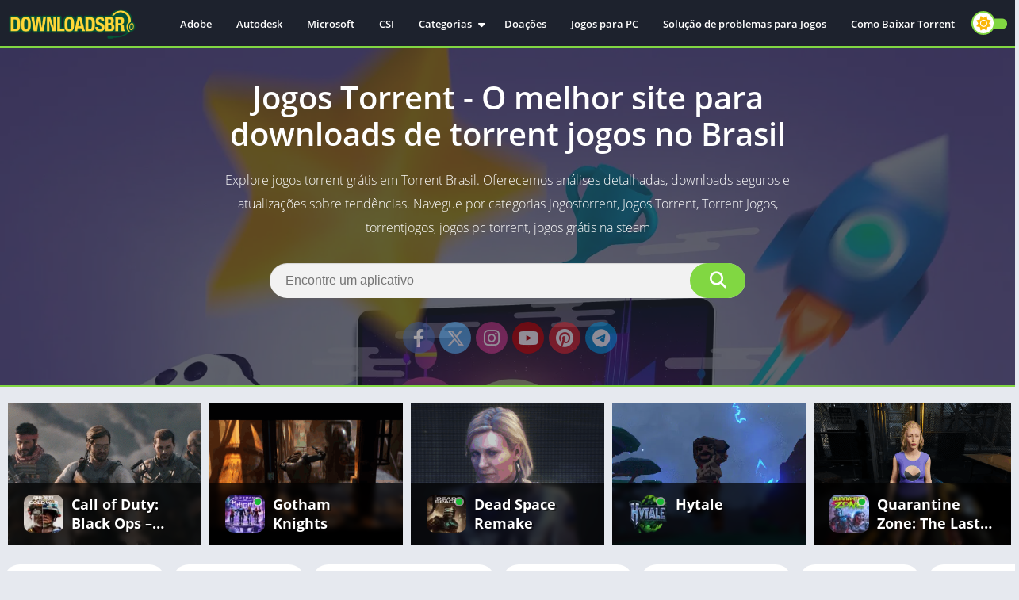

--- FILE ---
content_type: text/html; charset=UTF-8
request_url: https://brasilrespawn.com/
body_size: 69158
content:
<!doctype html>
<html lang="pt-BR" prefix="og: https://ogp.me/ns#">
<head><style>img.lazy{min-height:1px}</style><link href="https://brasilrespawn.com/wp-content/plugins/w3-total-cache/pub/js/lazyload.min.js" as="script">
<meta charset="UTF-8">
<meta http-equiv="X-UA-Compatible" content="IE=edge">	
<meta name="viewport" content="width=device-width, initial-scale=1.0">
<link rel="pingback" href="">
<style>body {
	font-family: 'Open Sans', 'Arial', sans-serif;
}
@font-face{font-family:'Open Sans';font-style:normal;font-weight:300;font-display:swap;src:url(https://fonts.gstatic.com/s/opensans/v20/mem5YaGs126MiZpBA-UN_r8OX-hpOqc.woff2) format('woff2');unicode-range:U+0460-052F,U+1C80-1C88,U+20B4,U+2DE0-2DFF,U+A640-A69F,U+FE2E-FE2F}@font-face{font-family:'Open Sans';font-style:normal;font-weight:300;font-display:swap;src:url(https://fonts.gstatic.com/s/opensans/v20/mem5YaGs126MiZpBA-UN_r8OVuhpOqc.woff2) format('woff2');unicode-range:U+0400-045F,U+0490-0491,U+04B0-04B1,U+2116}@font-face{font-family:'Open Sans';font-style:normal;font-weight:300;font-display:swap;src:url(https://fonts.gstatic.com/s/opensans/v20/mem5YaGs126MiZpBA-UN_r8OXuhpOqc.woff2) format('woff2');unicode-range:U+1F00-1FFF}@font-face{font-family:'Open Sans';font-style:normal;font-weight:300;font-display:swap;src:url(https://fonts.gstatic.com/s/opensans/v20/mem5YaGs126MiZpBA-UN_r8OUehpOqc.woff2) format('woff2');unicode-range:U+0370-03FF}@font-face{font-family:'Open Sans';font-style:normal;font-weight:300;font-display:swap;src:url(https://fonts.gstatic.com/s/opensans/v20/mem5YaGs126MiZpBA-UN_r8OXehpOqc.woff2) format('woff2');unicode-range:U+0102-0103,U+0110-0111,U+0128-0129,U+0168-0169,U+01A0-01A1,U+01AF-01B0,U+1EA0-1EF9,U+20AB}@font-face{font-family:'Open Sans';font-style:normal;font-weight:300;font-display:swap;src:url(https://fonts.gstatic.com/s/opensans/v20/mem5YaGs126MiZpBA-UN_r8OXOhpOqc.woff2) format('woff2');unicode-range:U+0100-024F,U+0259,U+1E00-1EFF,U+2020,U+20A0-20AB,U+20AD-20CF,U+2113,U+2C60-2C7F,U+A720-A7FF}@font-face{font-family:'Open Sans';font-style:normal;font-weight:300;font-display:swap;src:url(https://fonts.gstatic.com/s/opensans/v20/mem5YaGs126MiZpBA-UN_r8OUuhp.woff2) format('woff2');unicode-range:U+0000-00FF,U+0131,U+0152-0153,U+02BB-02BC,U+02C6,U+02DA,U+02DC,U+2000-206F,U+2074,U+20AC,U+2122,U+2191,U+2193,U+2212,U+2215,U+FEFF,U+FFFD}@font-face{font-family:'Open Sans';font-style:normal;font-weight:400;font-display:swap;src:url(https://fonts.gstatic.com/s/opensans/v20/mem8YaGs126MiZpBA-UFWJ0bbck.woff2) format('woff2');unicode-range:U+0460-052F,U+1C80-1C88,U+20B4,U+2DE0-2DFF,U+A640-A69F,U+FE2E-FE2F}@font-face{font-family:'Open Sans';font-style:normal;font-weight:400;font-display:swap;src:url(https://fonts.gstatic.com/s/opensans/v20/mem8YaGs126MiZpBA-UFUZ0bbck.woff2) format('woff2');unicode-range:U+0400-045F,U+0490-0491,U+04B0-04B1,U+2116}@font-face{font-family:'Open Sans';font-style:normal;font-weight:400;font-display:swap;src:url(https://fonts.gstatic.com/s/opensans/v20/mem8YaGs126MiZpBA-UFWZ0bbck.woff2) format('woff2');unicode-range:U+1F00-1FFF}@font-face{font-family:'Open Sans';font-style:normal;font-weight:400;font-display:swap;src:url(https://fonts.gstatic.com/s/opensans/v20/mem8YaGs126MiZpBA-UFVp0bbck.woff2) format('woff2');unicode-range:U+0370-03FF}@font-face{font-family:'Open Sans';font-style:normal;font-weight:400;font-display:swap;src:url(https://fonts.gstatic.com/s/opensans/v20/mem8YaGs126MiZpBA-UFWp0bbck.woff2) format('woff2');unicode-range:U+0102-0103,U+0110-0111,U+0128-0129,U+0168-0169,U+01A0-01A1,U+01AF-01B0,U+1EA0-1EF9,U+20AB}@font-face{font-family:'Open Sans';font-style:normal;font-weight:400;font-display:swap;src:url(https://fonts.gstatic.com/s/opensans/v20/mem8YaGs126MiZpBA-UFW50bbck.woff2) format('woff2');unicode-range:U+0100-024F,U+0259,U+1E00-1EFF,U+2020,U+20A0-20AB,U+20AD-20CF,U+2113,U+2C60-2C7F,U+A720-A7FF}@font-face{font-family:'Open Sans';font-style:normal;font-weight:400;font-display:swap;src:url(https://fonts.gstatic.com/s/opensans/v20/mem8YaGs126MiZpBA-UFVZ0b.woff2) format('woff2');unicode-range:U+0000-00FF,U+0131,U+0152-0153,U+02BB-02BC,U+02C6,U+02DA,U+02DC,U+2000-206F,U+2074,U+20AC,U+2122,U+2191,U+2193,U+2212,U+2215,U+FEFF,U+FFFD}@font-face{font-family:'Open Sans';font-style:normal;font-weight:600;font-display:swap;src:url(https://fonts.gstatic.com/s/opensans/v20/mem5YaGs126MiZpBA-UNirkOX-hpOqc.woff2) format('woff2');unicode-range:U+0460-052F,U+1C80-1C88,U+20B4,U+2DE0-2DFF,U+A640-A69F,U+FE2E-FE2F}@font-face{font-family:'Open Sans';font-style:normal;font-weight:600;font-display:swap;src:url(https://fonts.gstatic.com/s/opensans/v20/mem5YaGs126MiZpBA-UNirkOVuhpOqc.woff2) format('woff2');unicode-range:U+0400-045F,U+0490-0491,U+04B0-04B1,U+2116}@font-face{font-family:'Open Sans';font-style:normal;font-weight:600;font-display:swap;src:url(https://fonts.gstatic.com/s/opensans/v20/mem5YaGs126MiZpBA-UNirkOXuhpOqc.woff2) format('woff2');unicode-range:U+1F00-1FFF}@font-face{font-family:'Open Sans';font-style:normal;font-weight:600;font-display:swap;src:url(https://fonts.gstatic.com/s/opensans/v20/mem5YaGs126MiZpBA-UNirkOUehpOqc.woff2) format('woff2');unicode-range:U+0370-03FF}@font-face{font-family:'Open Sans';font-style:normal;font-weight:600;font-display:swap;src:url(https://fonts.gstatic.com/s/opensans/v20/mem5YaGs126MiZpBA-UNirkOXehpOqc.woff2) format('woff2');unicode-range:U+0102-0103,U+0110-0111,U+0128-0129,U+0168-0169,U+01A0-01A1,U+01AF-01B0,U+1EA0-1EF9,U+20AB}@font-face{font-family:'Open Sans';font-style:normal;font-weight:600;font-display:swap;src:url(https://fonts.gstatic.com/s/opensans/v20/mem5YaGs126MiZpBA-UNirkOXOhpOqc.woff2) format('woff2');unicode-range:U+0100-024F,U+0259,U+1E00-1EFF,U+2020,U+20A0-20AB,U+20AD-20CF,U+2113,U+2C60-2C7F,U+A720-A7FF}@font-face{font-family:'Open Sans';font-style:normal;font-weight:600;font-display:swap;src:url(https://fonts.gstatic.com/s/opensans/v20/mem5YaGs126MiZpBA-UNirkOUuhp.woff2) format('woff2');unicode-range:U+0000-00FF,U+0131,U+0152-0153,U+02BB-02BC,U+02C6,U+02DA,U+02DC,U+2000-206F,U+2074,U+20AC,U+2122,U+2191,U+2193,U+2212,U+2215,U+FEFF,U+FFFD}@font-face{font-family:'Open Sans';font-style:normal;font-weight:700;font-display:swap;src:url(https://fonts.gstatic.com/s/opensans/v20/mem5YaGs126MiZpBA-UN7rgOX-hpOqc.woff2) format('woff2');unicode-range:U+0460-052F,U+1C80-1C88,U+20B4,U+2DE0-2DFF,U+A640-A69F,U+FE2E-FE2F}@font-face{font-family:'Open Sans';font-style:normal;font-weight:700;font-display:swap;src:url(https://fonts.gstatic.com/s/opensans/v20/mem5YaGs126MiZpBA-UN7rgOVuhpOqc.woff2) format('woff2');unicode-range:U+0400-045F,U+0490-0491,U+04B0-04B1,U+2116}@font-face{font-family:'Open Sans';font-style:normal;font-weight:700;font-display:swap;src:url(https://fonts.gstatic.com/s/opensans/v20/mem5YaGs126MiZpBA-UN7rgOXuhpOqc.woff2) format('woff2');unicode-range:U+1F00-1FFF}@font-face{font-family:'Open Sans';font-style:normal;font-weight:700;font-display:swap;src:url(https://fonts.gstatic.com/s/opensans/v20/mem5YaGs126MiZpBA-UN7rgOUehpOqc.woff2) format('woff2');unicode-range:U+0370-03FF}@font-face{font-family:'Open Sans';font-style:normal;font-weight:700;font-display:swap;src:url(https://fonts.gstatic.com/s/opensans/v20/mem5YaGs126MiZpBA-UN7rgOXehpOqc.woff2) format('woff2');unicode-range:U+0102-0103,U+0110-0111,U+0128-0129,U+0168-0169,U+01A0-01A1,U+01AF-01B0,U+1EA0-1EF9,U+20AB}@font-face{font-family:'Open Sans';font-style:normal;font-weight:700;font-display:swap;src:url(https://fonts.gstatic.com/s/opensans/v20/mem5YaGs126MiZpBA-UN7rgOXOhpOqc.woff2) format('woff2');unicode-range:U+0100-024F,U+0259,U+1E00-1EFF,U+2020,U+20A0-20AB,U+20AD-20CF,U+2113,U+2C60-2C7F,U+A720-A7FF}@font-face{font-family:'Open Sans';font-style:normal;font-weight:700;font-display:swap;src:url(https://fonts.gstatic.com/s/opensans/v20/mem5YaGs126MiZpBA-UN7rgOUuhp.woff2) format('woff2');unicode-range:U+0000-00FF,U+0131,U+0152-0153,U+02BB-02BC,U+02C6,U+02DA,U+02DC,U+2000-206F,U+2074,U+20AC,U+2122,U+2191,U+2193,U+2212,U+2215,U+FEFF,U+FFFD}</style><link rel="preload" as="script" href="https://brasilrespawn.com/wp-content/themes/appyn/assets/js/js.min.js?ver=2.0.17"><link rel="preload" href="https://brasilrespawn.com/wp-content/uploads/2025/11/torrent-jogos.jpg" as="image"><style>
		.full-width .container,
		.full-width #subheader.np {
			width: 100%;
		}
		@media (min-width: 1280px) {
			.full-width .rlat .bav1 {
				width: 12.5%;
			}
		}
		.full-width #slideimages .px-carousel-item img {
			max-height: 300px;
		}
		.full-width .full-width .app-s .da-s {
			width: 25%;
		}
	</style>
	<style>
	:root {
		--columns: 10;
	}
	.section .baps .bav {
		width: calc(100% / 10);
	}
	@media( max-width: 1200px) {
		.section .baps[data-cols="10"] .bav,
		.section .baps[data-cols="9"] .bav {
			width: calc(100% / 7);
		}
	}
	@media( max-width: 1100px) {
		.section .baps[data-cols="10"] .bav2,
		.section .baps[data-cols="9"] .bav2,
		.section .baps[data-cols="8"] .bav2,
		.section .baps[data-cols="7"] .bav2,
		.section .baps[data-cols="6"] .bav2,
		.section .baps[data-cols="5"] .bav2 {
			width: calc(100% / 4);
		}
	}
	@media( max-width: 950px) {
		.section .baps[data-cols="10"] .bav,
		.section .baps[data-cols="9"] .bav {
			width: calc(100% / 5);
		}
		.section .baps[data-cols="8"] .bav,
		.section .baps[data-cols="7"] .bav,
		.section .baps[data-cols="6"] .bav {
			width: calc(100% / 4);
		}
		.section .baps[data-cols="8"] .bav2,
		.section .baps[data-cols="7"] .bav2,
		.section .baps[data-cols="6"] .bav2 {
			width: calc(100% / 3);
		}
	}
	@media( max-width: 750px) {
		.section .baps[data-cols="10"] .bav,
		.section .baps[data-cols="9"] .bav {
			width: calc(100% / 4);
		}
		.section .baps[data-cols="8"] .bav2,
		.section .baps[data-cols="7"] .bav2,
		.section .baps[data-cols="6"] .bav2,
		.section .baps[data-cols="5"] .bav2,
		.section .baps[data-cols="6"] .bav {
			width: calc(100% / 3);
		}
	}
		@media( max-width: 650px) {
			.section .baps[data-cols="10"] .bav,
			.section .baps[data-cols="9"] .bav,
			.section .baps[data-cols="7"] .bav {
				width: calc(100% / 3);
			}
			.section .baps[data-cols="5"] .bav,
			.section .baps[data-cols="4"] .bav,
			.section .baps[data-cols="3"] .bav {
				width: calc(100% / 2);
			}
		}

		@media( max-width: 480px) {
			.section .baps[data-cols="10"] .bav,
			.section .baps[data-cols="9"] .bav,
			.section .baps[data-cols="8"] .bav,
			.section .baps[data-cols="7"] .bav,
			.section .baps[data-cols="6"] .bav,
			.section .baps[data-cols="5"] .bav,
			.section .baps[data-cols="4"] .bav,
			.section .baps[data-cols="3"] .bav {
				width: calc(100% / 2);
			}
		}
	</style><style>@charset "utf-8"; 
/*  
Theme Name: Appyn
Theme URI: https://themespixel.net/en/theme/appyn/
Author: ThemesPixel
Author URI: https://themespixel.net
Description: Theme Wordpress for Android apps.
Version: 2.0.17
*/
#box-report,.bav .title,.catbar ul{white-space:nowrap}#header,#menu-mobile{position:fixed}#header nav .menu>li.menu-item-has-children:hover .sub-menu:hover,#menu-mobile,#versiones .box-content{overflow-y:auto}#header{z-index:9999;background:#1d222d;width:100%;height:60px;box-sizing:border-box}#menu-mobile,.searchBox ul,body.fixed #header{z-index:999}.searchBox ul,html{scrollbar-width:thin}#header,#subheader,.bloque-blog,.section .bav1 a{border-bottom:2px solid #1bbc9b}#subheader.np,.app-p .box,.app-s .box,.section .bav1 a,.section .bav2>a,.section.blog,.single-product .product,.widget{box-shadow:2px 2px 2px 0 #e3e3e3}#box-report .g-recaptcha>div,#subheader.np,.bav1 .bloque-imagen img,.container,.entry .wp-caption,.entry iframe,.searchBox,img{max-width:100%}#header .logo{margin-right:30px;flex:none}#header nav .menu>li.menu-item-has-children:hover .sub-menu,.entry iframe{max-height:450px}#header .searchBox{margin:0 20px 0 0;max-width:450px}#header .searchBox .sb_search[type=text]{height:35px;font-size:14px;padding-right:70px}#header .searchBox .sb_submit[type=submit]{min-width:35px;width:35px;padding:0;line-height:35px;height:35px;font-size:13px}.ratingBoxMovil .box-rating.movil,.section .bav1 a::after,.si-next i,.si-prev i{transform:translateY(-50%);top:50%;right:0}.entry pre,.searchBox ul li a,h1.main-box-title{word-break:break-word}.ads small,.bloque-status,.box .box-title,.buttond,.section a.more,.widget .widget-title,.widget_block h2{text-transform:uppercase}.bloque-blog a.title,.fpb_title{-webkit-line-clamp:2;-webkit-box-orient:vertical}html{scrollbar-color:#1bbc9b transparent}.bloque-blog .excerpt,.entry,.px-carousel-wrapper,.searchBox form,.section.blog .bloques li .s2,html.nofixed{overflow:hidden}body{font-family:'Open Sans',Arial,sans-serif;font-size:13px;color:#4c4c4c;background:#e6e9ef;margin:0;font-weight:400}#comments ol.comment-list .comment .comment-body .comment-author .fn,#dasl,#wp-calendar td a,.app-s .readmore,.bloque-status,.buttond,.bxt,.fpb_title,.spinvt .snt,b,h1,h2,h3,h4,h5,h6,strong{font-weight:700}*,::after,::before,:focus,:hover{box-sizing:border-box;outline:0}::-webkit-scrollbar{width:8px;height:8px}::-webkit-scrollbar-track{background:0 0}::-webkit-scrollbar-thumb{background:#1bbc9b}.box-content table::-webkit-scrollbar{width:3px}a{text-decoration:none;color:#1bbc9b}#comments ol.comment-list .comment,#header nav ul,#list-downloadlinks,#list-downloadlinks li,h1,h2,h3,h4,h5,h6,li,ol,ul{list-style:none;margin:0;padding:0}#subheader,.ads_header,.single-product .product h1,.single-product .product h2,.single-product .product h3,table{margin-bottom:20px}img{height:auto}.lazyload{opacity:0}table{border-spacing:0;width:100%;border-collapse:collapse}table caption{padding:1em 0;font-weight:600}table td,table th{padding:1em 1.41575em;text-align:left;vertical-align:top;border:1px solid #f2f2f2}.app-s .box-content>p:last-child,.form-submit,.widget .wp-block-latest-comments__comment,table td p:last-child,table th p:last-child{margin-bottom:0}table th{font-weight:600;padding:1em 1.4575em;vertical-align:middle;background:#f6f6f6}fieldset{padding:1em 1.618em 1.618em;border:0;margin:1.618em 0;background:#fbfbfb}fieldset legend{font-weight:600;padding:.6180469716em 1em;margin-left:-1em;border:0}label{line-height:28px}input[type=email],input[type=password],input[type=search],input[type=text],input[type=url],select,textarea,textarea:focus{padding:.6180469716em;background-color:#f2f2f2;color:#43454b;outline:0;border:0;appearance:none;box-sizing:border-box;font-weight:400;box-shadow:inset 0 1px 1px rgba(0,0,0,.125);line-height:1.618;border-radius:2px}select{appearance:auto}button,button:focus,input[type=button],input[type=reset],input[type=submit]{border:0 #eee;cursor:pointer;padding:.6em 1.4em;text-decoration:none;text-shadow:none;display:inline-block;outline:0;appearance:none;-webkit-font-smoothing:antialiased;border-radius:0;background-color:#eee;color:#333}table tbody th{background:#f4f4f4}table tr:nth-child(2n){background:#f9f9f9}.container{width:1100px;margin:auto;position:relative;padding:0}.wrapper-inside{position:relative;z-index:99;background:#e6e9ef}.toggle-nav .wrapper-inside>*{transform:translate3d(-80%,0,0);overflow:hidden}#menu-mobile,.wrapper-inside>*{transition:.2s}#header .container{display:flex;justify-content:space-between;align-items:center;height:60px;padding-left:10px;padding-right:10px}#header .logo a img{display:block;max-height:40px;height:40px;width:auto}#box-report,#menu-mobile ul li .sub-menu,#recentcomments li a::before,.screen-reader-text,.scroller-status,.wp-block-search__label{display:none}#header nav{margin-left:auto;flex:none}#header nav .menu{margin:auto;float:left}#header nav ul li{float:left;margin-right:1px;position:relative}#header nav ul li.current-menu-item a{background:#1bbc9b;border-radius:3px;color:#fff}#header nav a{color:#fff;display:block;line-height:35px;padding:0 15px;position:relative;font-size:13px;font-weight:600}#header nav a i{margin-right:4px}#header nav .menu>li>a::before{content:'';width:0;height:100%;background:#1bbc9b;display:block;position:absolute;left:0;right:0;margin:auto;bottom:0;z-index:-1;border-radius:3px}#header nav .menu li:hover a::before,.sidg.full-width .sections,.widget .wp-block-categories select,.widget.widget_categories form select{width:100%}#header nav .menu li.menu-item-has-children a{padding-right:25px}#header nav .menu>li.menu-item-has-children>.sub-menu::before{color:#1bbc9b;border-bottom:2px solid #1bbc9b;content:"\f0d8";font:20px/8px FontAwesome;position:relative;margin-top:-10px;left:0;padding-left:15px;display:block}#header nav .menu>li>.sub-menu{display:block;position:absolute;z-index:9;background:#1d222d;border-radius:3px;max-height:0;overflow:hidden}#header nav .menu .sub-menu li{display:inherit;margin-right:0;width:100%}#header nav .menu .sub-menu li a{border:0;box-sizing:border-box;display:block;font-size:13px;min-width:180px;line-height:20px;padding:5px 15px;text-align:left;background:#1d222d}#header nav .menu .sub-menu li a:hover{background:rgba(255,255,255,.15)}#header nav .menu .sub-menu li:first-child a{border-radius:3px 3px 0 0}#header nav .menu .sub-menu li:last-child a{border-radius:0 0 3px 3px}#header nav ul .sub-menu .sub-menu,.box.personalizadas ol,.box.personalizadas ul{padding-left:15px}#header nav .menu>li.menu-item-has-children>a::after{color:#fff;content:"\f0d7";font:900 14px/1 "Font Awesome 5 Free";position:absolute;right:8px;top:11px}#header nav .menu-open{display:none;font-size:26px;color:#fff;text-align:center;cursor:pointer;width:42px;height:48px;line-height:48px}#header nav ul.menu.active{right:0;background:#fff;box-shadow:inset 2px 0 4px 0 #e3e3e3}#header nav ul.menu.active li{display:block;float:none}#header nav ul.menu.active li a{color:#444;padding-left:20px}#menu-mobile{background:#1d222d;width:80%;right:0;left:auto;height:100%;visibility:hidden;transform:translate3d(100%,0,0)}body.toggle-nav #menu-mobile{visibility:visible;transform:translate3d(0,0,0)}#menu-mobile ul li{margin-right:0;position:relative}#menu-mobile ul li a{display:block;padding:12px 15px;border-top:1px solid rgba(255,255,255,.05);border-bottom:1px solid #000;color:#fff;position:relative}#menu-mobile>ul>li>a{font-size:15px}#menu-mobile>ul>li>ul>li>ul>li a{font-size:12px}#menu-mobile ul li.menu-item-has-children i{position:absolute;right:0;padding:16px 14px;border-left:1px solid #000;cursor:pointer;color:#6b6c6c;font-size:11px;z-index:999;top:0}#menu-mobile ul ul li.menu-item-has-children i{padding:12px 14px 11px}#menu-mobile ul li.menu-item-has-children>a{padding-right:60px}#menu-mobile ul ul a{padding-left:25px;padding-top:8px;padding-bottom:8px}#menu-mobile ul ul ul a{padding-left:40px}#menu-mobile ul.social{text-align:center;border-top:1px solid rgba(255,255,255,.05)}#dasl,#menu-mobile ul.social li,.app-s .s2 .amount-app,.footer-bottom .copy ul li,.pagination li,.spinvt .snv{display:inline-block}#menu-mobile ul.social li a{padding:12px 10px;font-size:17px;border:0}#menu-mobile ul.social li a:hover{background:0 0!important;opacity:.8}#subheader{padding:40px 0;background:#1d222d;color:#fff;text-align:center;position:relative;margin-top:-20px}#subheader .imgbg{overflow:hidden;position:absolute;width:100%;top:0;height:100%}#subheader .imgbg img{position:absolute;width:120%;max-width:inherit;opacity:.3!important}#subheader .subcontainer{width:730px;max-width:100%;margin:auto;position:relative}#subheader h1{font-size:40px;padding-bottom:20px;font-weight:600;line-height:46px}#subheader h2{font-weight:300;font-size:16px;line-height:30px}#subheader .social,.ads_download_u_2,.ads_download_u_3{margin-top:30px}#subheader .social li{display:inline-block;margin-left:6px}#subheader .social li a{color:#fff;background:#000;border-radius:50%;width:40px;display:block;line-height:40px;font-size:23px;opacity:.5;transition:.25s}#featured_posts:hover .fp_box:hover,#subheader .social li a:hover,#subheader.np .social li a,.section .bav1 a:hover::after,.section .bav1 a:hover::before,.section .bav2>a:hover::before{opacity:1}#subheader .social li a.facebook,#subheader.np .social li a.facebook{background:#3b5998}#subheader .social li a.twitter,#subheader.np .social li a.twitter{background:#55acee}#subheader .social li a.google-plus,#subheader.np .social li a.google-plus{background:#dd4b39}#subheader .social li a.instagram,#subheader.np .social li a.instagram{background:#c13584}#subheader .social li a.youtube,#subheader.np .social li a.youtube{background:#b00}#subheader .social li a.pinterest,#subheader.np .social li a.pinterest{background:#cb2027}#subheader .social li a.telegram{background:#08c}.searchBox{text-align:center;width:600px;margin:30px auto 0;position:relative}.fp_box a,.g-recaptcha,.g-recaptcha>div,.searchBox form,.spinvt,.wp-caption{position:relative}.searchBox form.wait::after{content:'';position:absolute;right:75px;top:0;width:30px;background:url(https://brasilrespawn.com/wp-content/themes/appyn/images/loading.svg) center/contain no-repeat;height:100%}#header .searchBox form.wait::after{right:40px;width:20px}.sb_search[type=text]{width:100%;padding:0 110px 0 20px;border:0;float:left;font-size:16px;height:44px;margin-right:-70px;position:relative;border-radius:2px}.sb_submit[type=submit]{background:#1bbc9b;color:#fff;border:0;line-height:44px;padding:0 25px;box-sizing:border-box;font-size:21px;float:right;min-width:70px;width:70px;height:44px;cursor:pointer;position:relative;border-radius:0 2px 2px 0}#header .searchBox ul{top:35px}.searchBox ul{background:#1d222d;text-align:left;clear:both;position:absolute;top:44px;width:100%;max-height:255px;overflow-x:auto}.searchBox ul li a{color:#fff;display:block;padding:10px;font-weight:600;border-bottom:1px solid rgba(0,0,0,.1)}.searchBox ul li a:hover{background:rgba(255,255,255,.1)}#subheader.np .searchBox ul li a:hover{background:rgba(255,255,255,.4)}.searchBox ul li a .bloque-imagen{flex:none;width:60px;height:60px}.searchBox ul li a img{width:100%;height:100%;vertical-align:middle}#subheader.np{background:#fff;padding:15px 25px;box-sizing:border-box;border:0;width:1100px;display:flex;margin-left:auto;margin-right:auto;text-align:inherit;overflow:initial;border-radius:2px}.bloque-blog,.section .bav1 a{border-radius:2px;background:#fff}#list-downloadlinks.ldl-b,#recaptcha_download_links,#subheader.np .social,.ads,.b-type,.bloque-status,.ldl-b{text-align:center}#subheader.np .searchBox{margin:0;display:inline-block;width:100%;vertical-align:middle}#subheader.np .social{display:flex;vertical-align:middle;margin:0;flex:none}#subheader.np .social li:first-child{margin-left:25px}#subheader.np .social li a:hover,.section a.more:hover{opacity:.8}#recentcomments,#subheader.np .searchBox form,.post-type-archive-blog .pagination-wrap,.widget .widget-content ul li{padding:0}#subheader.np .searchBox form input[type=text],.section.blog .pagination .current,.section.blog .pagination .page-numbers,.section.blog .pagination a{background:#f2f2f2}#backtotop,#dasl,#subheader .np .social li a,#subheader.np .searchBox form button,.bld_,.sdl-bar div{background:#1bbc9b}#subheader.np .searchBox ul{top:44px;background:#f2f2f2}#subheader.np .searchBox ul li:first-child{border-top:1px solid #d9d9d9}#subheader.np .searchBox ul li a{color:#444;display:flex}.searchBox ul li a span{font-size:11px;color:#777}.app-icb{float:left}#comments ol.comment-list .comment .comment-body .comment-meta,.app-s .app-spe{float:right}.sidg #main-site .container{display:flex}.sidg .app-p,.sidg .app-s,.sidg .sections{width:100%;width:calc(100% - 300px);min-width:0}.ads_download_u_1,.hdt-b,.section{margin-bottom:30px}.section .title-section{font-size:22px;padding-bottom:10px;margin:3px 10px 10px;border-bottom:1px solid #eaeaea;display:flex;align-items:center;font-weight:400}.px-columns,.pxccat.columns-2,.section .baps{display:flex;flex-wrap:wrap}.baps .bav2{padding:10px;flex:none}.rlat .bav1,.section .bav1{padding:10px;text-align:center;flex:none}.bav1 .bloque-imagen{padding-bottom:100%;background-size:cover;background-position:center;position:relative;overflow:hidden}.bloque-imagen.bi_ll{background:#eee}#footer .bloque-imagen.bi_ll,#footer .widget .widget-content ul li:hover a::before{background:#282d3a}.bloque-status{position:absolute;top:-22px;left:-32px;width:101px;margin:auto;padding:4px 11px;font-size:9px;z-index:8;display:block;transform:rotate(-45deg);transform-origin:right bottom;color:#fff}.bloque-status.bs-new{background:#d22222}.bloque-status.bs-update{background:#19b934}.b-type{background:#20a400;font-size:10px;padding:2px 7px;border-radius:2px;font-weight:600;color:#fff;margin-right:5px;width:40px;display:inline-block}.fp_box .b-type{position:absolute;bottom:70px;z-index:1;left:25px}.app-spe .b-type{font-size:11px;width:45px}.searchBox .b-type{color:#fff;display:block;margin-top:4px;font-size:10px}.bav1 .bloque-imagen img{position:absolute;left:0;display:block;height:0;max-height:100%;min-height:100%;min-width:100%;width:0;margin:auto}.section .bav1 a{position:relative;display:block;padding:15px}.rlat .bav1 a>img,.section .bav1 a>img{display:block;margin:auto;max-height:150px}.bav1 .px-postmeta{padding:0 16px 10px;margin:5px -15px -15px}.bav .px-postmeta .box-rating{margin-top:5px}.bav .box-rating .rating{float:none}.bav1 .box-rating .rating,.spinvt.ldl-b,.spinvt.ldl-d{margin:auto}.section .bav1 a::before{content:'';position:absolute;width:100%;height:100%;left:0;bottom:0;background:rgba(29,34,45,.33);opacity:0;z-index:9;border-radius:2px 2px 0 0}.section .bav1 a::after{content:'+';position:absolute;left:0;font-size:33px;line-height:33px;color:#fff;opacity:0;z-index:9;background:#1bbc9b;width:33px;height:33px;border-radius:50%;margin:auto;display:flex;align-items:center;justify-content:center}.bloque-blogs .px-col{width:50%;flex:none;padding:10px}.bloque-blog{padding:20px;display:flex}.bb-image{width:128px;margin-right:15px;flex:none}.bloque-blog img{width:128px;height:128px;display:block}.bloque-blog a.title{font-size:17px;font-weight:600;color:#444;text-overflow:ellipsis;display:-webkit-box;max-height:50px;white-space:normal;overflow:hidden}.app-p .box .entry a,.app-s .box .box-content a,.app-s .box .entry a,.bloque-blog a.title:hover,.pingback a,.pxtd h3 i,.rlat .bav1 a:hover .title,.section.blog .bloques li a.title:hover,.trackback a{color:#1bbc9b}.bloque-blog .date{color:#ccc;font-size:12px;display:block;margin:9px 0}.bloque-blog .excerpt p,.section.blog .bloques li .excerpt p,.widget_fixed_widget:not(.wfm) .widget-content{margin:0}.section.blog{background:#fff;padding:20px 25px;overflow:hidden;margin-bottom:20px}.section.blog .pagination,.section.blog .title-section{margin-left:0;margin-right:0}.section.blog .bloques{margin-top:15px}.section.blog .bloques li{overflow:hidden;border-bottom:1px solid #eaeaea;padding-bottom:15px;margin-bottom:15px}.section.blog .bloques li:last-child{border:0;padding-bottom:0}.entry .alignleft,.section.blog .bloques li .scim{float:left;margin:0 15px 15px 0}.section.blog .bloques li a .bloque-imagen{width:150px}.entry .wp-caption a,.section.blog .bloques li a .bloque-imagen img{display:block}.section.blog .bloques li .s2 .px-postmeta{color:#9f9f9f;margin:7px 0;font-size:12px}.app-p .px-postmeta>span,.section.blog .bloques li .s2 .px-postmeta>span{margin-right:10px;margin-bottom:5px;display:inline-block}#versiones table tbody tr td a:hover,.app-p .px-postmeta a:hover,.app-s .da-s a,.entry a:hover,.section.blog .bloques li .s2 .px-postmeta a:hover,.widget a:hover{text-decoration:underline}.section.blog .bloques li a.title{font-weight:600;font-size:22px;color:#444}.app-s .box::after,.app-s .box::before{content:'';display:table}.app-s .box::after,.clear{clear:both}#list-downloadlinks{margin-left:-5px;margin-right:-5px}#list-downloadlinks li{display:inline-block;padding:5px}#footer .widget ul li .wb .title,#footer .widget.widget_tag_cloud a,#footer a,#footer a:hover,#list-downloadlinks li a:hover,.botones_sociales li a:hover i::before,.imageBox .bn:hover,.imageBox .close:hover{color:#fff}#breadcrumbs,#breadcrumbs a{color:#c6c6c6}#list-downloadlinks li a.dapk_b{display:block;padding-right:15px;padding-left:48px;font-weight:600;margin:0;text-transform:inherit;font-size:14px;text-decoration:none;color:#fff}#list-downloadlinks.ldl-c li{display:block;padding-top:3px;padding-bottom:3px}.dl-verified{margin-top:10px;font-weight:600;font-size:13px;line-height:17px}.dl-verified i{font-size:18px;color:#2ecc71;vertical-align:bottom;margin-right:5px}#dl-telegram{background:#0084c6;display:inline-block;width:auto;padding-left:50px;padding-right:16px;margin:0;text-transform:inherit;text-decoration:none}.app-p .entry p:first-of-type,.ct_description p:first-child,.entry .entry-limit>:first-child{margin-top:0}.entry h1{margin:25px 0;line-height:30px}.entry h2{margin:20px 0}.entry h3{margin:18px 0}.entry h4{margin:16px 0}.app-s .bx-download,.entry h5{margin:15px 0}.app-s .box-content,.app-s .entry,.entry,.section.blog .bloques li .excerpt{font-weight:400;font-size:14px;color:#4c4c4c;line-height:25px}.ads_download_1,.ads_download_1_movil,.app-p .entry,.bav.bav1 .title,.ratingBoxMovil .box-rating .rating-text{margin-top:10px}.entry .aligncenter,.section a.more{margin:auto;text-align:center;display:block}.entry blockquote{border-left:4px solid #f2f2f2;padding:0 15px;font-style:italic}.entry .alignright{float:right;margin:0 0 15px 15px}.entry .wp-caption{text-align:center;margin-bottom:15px;max-width:100%}.entry .wp-caption img{box-shadow:none;padding:0;display:block}.entry .wp-caption .wp-caption-text{margin:0;font-size:13px;line-height:initial}.entry ol,.entry ul{margin:0 0 20px 15px}.entry li{margin:0 0 5px}.box.personalizadas ol li,.entry ol li{list-style:decimal}.box.personalizadas ul li,.entry ul li{list-style:disc}.section.blog .bloques li .excerpt .readmore a{background:#1bbc9b;color:#fff;text-transform:uppercase;font-weight:600;clear:both;padding:2px 10px;margin-top:10px;float:right;font-size:11px;border-radius:2px}#box-report input[type=submit]:hover,#comments input[type=submit]:hover,#dasl:not([disabled]):hover,#dl-telegram:hover,#slideimages .px-next:hover i,#slideimages .px-prev:hover i,#subheader.np .searchBox form button:hover,.app-s .readmore:hover,.app-s .s2 .meta-cats a:hover,.botones_sociales.color a:hover,.botones_sociales.color span:hover,.buttond.danv:hover,.buttond.t:hover,.buttond:not(.danv):hover:not(.t):hover,.catbar li a:hover,.sb_submit[type=submit]:hover,.section a.more:hover,.section.blog .bloques li .excerpt .readmore a:hover,.tags a:hover,.widget .search-form input[type=submit]:hover,.widget .wp-block-search .wp-block-search__button:hover,.widget.widget_tag_cloud a:hover{background:#41495d}.section a.more{background:#1bbc9b;color:#fff;font-weight:600;width:225px;padding:0 20px;line-height:40px;font-size:14px;border-radius:2px;border-bottom:1px solid rgba(0,0,0,.3);border-right:1px solid rgba(0,0,0,.3);clear:both}.section .bav2>a{background:#fff;overflow:hidden;border-bottom:2px solid #1bbc9b;padding:10px;display:flex;position:relative;border-radius:2px;width:100%}.section .bav2>a::before{content:'';position:absolute;left:0;top:0;width:100%;height:100%;background:rgb(57 61 69 / 10%);opacity:0;z-index:9;transition:.25s}.bap-c{width:100%;min-width:0}.bav .title{height:20px;margin:0 0 4px;text-overflow:ellipsis;overflow:hidden;display:block;font-weight:600;font-size:14px;color:#444}.bav .app-date,.bav .developer,.bav .size,.bav .version{color:#a7a7a7;font-size:12px;display:block;white-space:nowrap;text-overflow:ellipsis;overflow:hidden}.section .bav2 .bloque-imagen{width:65px;height:65px;margin-right:10px;position:relative;overflow:hidden;flex:none;min-width:0}.rlat .bav .px-postmeta,.section .bav2 .px-postmeta{padding:0;margin:5px 0 0}.section .bav2 .box-rating{width:75px;margin-top:3px;overflow:hidden}.rating{display:block;height:14px;width:70px;float:right}.rating .stars{display:block;height:15px;width:100%;max-width:100%;background-color:#f9bd00}.rating .stars.hover{background:0 0}.box-rating .rating,.box-rating .ratings-click .rating-click.active,.rating .stars{mask-image:url(https://brasilrespawn.com/wp-content/themes/appyn/images/star.svg);mask-size:14px;mask-repeat:repeat-x;-webkit-mask-image:url(https://brasilrespawn.com/wp-content/themes/appyn/images/star.svg);-webkit-mask-size:14px;-webkit-mask-repeat:repeat-x}.box-rating .rating{background-color:#d4dae2}.box-rating .ratings-click{width:75px;display:block;height:15px;position:absolute;top:0;z-index:1}.box-rating .ratings-click .rating-click{width:14px;height:15px;float:left}.box-rating:not(.voted) .ratings-click .rating-click{cursor:pointer}.box-rating .ratings-click .rating-click.active{background-color:#e4ad00}.box-rating .rating-text{display:block;text-align:center;font-weight:600}.rating-loading{background:url(https://brasilrespawn.com/wp-content/themes/appyn/images/loading.svg) center no-repeat rgba(255,255,255,.7);width:100%;height:47px;background-size:contain;margin-top:6px;position:absolute;top:0}.ratingBoxMovil{position:fixed;background:rgba(0,0,0,.7);top:0;bottom:0;width:100%;z-index:999999}.ratingBoxMovil .box-rating.movil{z-index:9999999;position:absolute;width:165px;background:#fff;padding:20px;left:0;margin:auto}.ratingBoxMovil button{background:#1bbc9b;border:0;color:#fff;margin:15px auto 0;display:block;padding:5px 10px}.ratingBoxMovil .rating-loading{left:0;top:0;height:100%;margin:0;background-size:41px;z-index:999}.si-next,.si-prev{position:absolute;top:0;left:15px;height:96%;vertical-align:middle;font-size:30px;cursor:pointer;width:45px;background:0 0;padding:0;text-align:left}.si-next{right:15px;left:inherit;text-align:right}.si-next i,.si-prev i{position:absolute;margin:auto;left:0;color:#979aa1;display:flex;width:45px;height:45px;line-height:0;justify-content:center;align-items:center}.pagination-wrap{clear:both;padding:10px}.pagination{list-style:none;padding:0;clear:both;font-size:14px}.pagination .current,.pagination a{color:#41495d;background:#fff;padding:9px 12px;display:inline-block;margin-right:4px;margin-bottom:4px;font-weight:500;border-radius:2px}.pagination .current,.pagination .page-numbers{color:#41495d;background:#fff}.app-s .readmore,.pagination .page-numbers.current,.pagination a:hover,.tags a{background:#1bbc9b;color:#fff}.pagination .dots{display:inline-block;background:0 0;margin-right:4px}#breadcrumbs{overflow:hidden;padding:0;display:inline-block;vertical-align:middle}#breadcrumbs li{float:left;margin-right:5px}#box-report .close-report:hover,#breadcrumbs a:hover,.widget a{color:#000}.app-p .box,.app-s .box{background:#fff;padding:20px 25px;margin-bottom:20px;border-radius:2px}.box .box-title{color:#ababab;font-size:17px;margin:-20px 0 15px;padding:15px 0;position:relative;display:block}.box .box-title::before{content:'';position:absolute;width:calc(100% + 50px);border-bottom:1px solid #eaeaea;bottom:-.5px;left:-25px}#versiones table{border-style:hidden}#versiones table thead th:first-child,#versiones table thead th:nth-child(2),#versiones table thead th:nth-child(3){min-width:130px}.box #reply-title{margin-top:0;padding-top:0}#footer .widget,#slidehome{margin-top:20px}.app-p .box h1.box-title{text-transform:initial;font-size:27px;color:#444;padding-top:0;margin-top:5px}.app-s .s2 .amount-app li,.app-s .s2 .meta-cats a{padding:2px 10px 3px;font-weight:600}.box .box-title::after{content:'';position:absolute;left:0;bottom:-3px;width:45px;height:5px;background:#1bbc9b;border-radius:1px}.app-p .px-postmeta{color:#8e8e8e}h1.main-box-title{font-size:38px;line-height:48px;color:#4c4c4c;display:inline-block;vertical-align:middle;margin-right:7px}.app-spe .version{display:inline-block;vertical-align:middle;font-size:20px;color:#bbb;font-weight:600}.app-s .s1{margin:0 20px 0 0;width:150px;position:relative;z-index:9;overflow:hidden}.app-s .box-versions .s1{width:120px}.app-s .s1 .box-rating{text-align:center;margin-top:6px;position:relative}.app-s .s2{width:100%;padding-left:170px;margin-left:-170px}.app-s .box-versions .s2{padding-left:140px;margin-left:-140px}.app-s .s2 .meta-cats{margin:10px 0 6px;display:inline-block}.app-s .s2 .amount-app li{background:#e14444;color:#fff;border-radius:3px;font-size:12px;margin-right:5px}.app-s .s2 .meta-cats a,.buttond{background:#1bbc9b;color:#fff;font-size:12px;border-radius:3px}.post-categories{margin-left:-2px;margin-right:-2px}.post-categories li{display:inline-block;margin:5px 2px}.app-s .bx-download ul li a i,.buttond i{height:100%;background:rgba(0,0,0,.1);display:flex;position:absolute;left:0;top:0}.app-s .s2 .descripcion{text-align:justify;margin:14px 0 6px;line-height:21px}.buttond{width:100%;display:block;text-align:center;margin-top:10px;padding:8px 5px 8px 38px;position:relative;overflow:hidden}.buttond.danv{background-color:#f94040}.buttond i{padding:0 9px;align-items:center;font-size:15px;border-right:1px solid rgba(0,0,0,.02);width:33px;line-height:32px;justify-content:center}.bxt{padding-bottom:10px;font-size:21px;color:#595959}.app-s .bx-download ul li a i{align-items:center;padding:0 8px;border-radius:3px 0 0 3px;width:35px;justify-content:center}.app-s .image-single{display:block;width:100%;background-size:cover;padding-bottom:100%}.app-s .rating,.app-s .rating-average,.ratingBoxMovil .rating,.ratingBoxMovil .rating-average{display:inline-block;vertical-align:middle}.app-s .rating,.ratingBoxMovil .rating{float:none;margin:7px 0;position:relative}.app-s .rating-average b,.ratingBoxMovil .rating-average b{font-size:19px;color:#1bbc9b}.app-s .data-app{display:flex;padding-right:10px;flex-wrap:wrap;width:100%;margin-bottom:15px;max-width:700px}#slidehome .px-carousel-item,.app-s .da-s{width:33.333333%}.app-s .data-app:last-child,.fp_box:last-child{padding-right:0}.app-s .da-s{margin-top:8px;padding-right:10px}.app-s .entry{clear:both;overflow:hidden;position:relative}.app-s .entry.limit::before{content:'';position:absolute;width:100%;height:50px;background:linear-gradient(to bottom,rgba(255,255,255,0) 0,#fff 100%);bottom:0}.app-s .entry b,.app-s .entry strong{font-weight:600}.app-s .readmore{margin-top:10px;display:inline-block;line-height:28px;border-radius:3px;padding:0 15px;text-align:center}.app-s .entry p{margin:0 0 15px}.app-s .iframeBoxVideo,.widget.widget_video_widget .video_container{position:relative;padding-bottom:56.25%;padding-top:25px;height:0;cursor:pointer}.app-s .iframeBoxVideo iframe{position:absolute;top:0;left:0;width:100%;height:100%;background:#000}.tags a{border-radius:2px;font-weight:600;padding:3px 10px;margin:8px 8px 0 0;display:inline-block;font-size:13px}#versiones table thead tr th{border-bottom:1px solid #e6e9ef}.px-carousel{position:relative;padding:0}.px-carousel-wrapper{overflow:hidden;position:relative;width:100%}#dasl,#slidehome,.widget{padding-left:10px;padding-right:10px}.px-carousel-nav .px-next,.px-carousel-nav .px-prev{position:absolute;top:0;left:10px;height:100%;vertical-align:middle;font-size:16px;cursor:pointer;background:0 0;padding:0;text-align:left;z-index:9}.px-carousel-nav .px-next{left:initial;right:10px}.px-carousel-nav .px-next i,.px-carousel-nav .px-prev i{color:#707070}.link-report:hover,.px-carousel-nav .px-next i:hover,.px-carousel-nav .px-prev i:hover{color:#444}#slideimages .px-next i::before,#slideimages .px-prev i::before,.px-carousel-nav .px-next i::before,.px-carousel-nav .px-prev i::before{position:relative;left:-1px;line-height:0}#slideimages .px-next i::before,.px-carousel-nav .px-next i::before{left:initial;right:-1px}.px-carousel-container{display:flex;transition:transform .3s;will-change:transform}#sidebar>ul,.imageBox .px-carousel-container{height:100%}.px-carousel-item{flex:0 0 auto;margin-right:10px;user-select:none;max-width:250px}.px-carousel-item img{width:100%;display:block;border-radius:6px}#footer .widget:nth-of-type(3),.px-carousel-item:last-child{margin-right:0}#slidehome.pxcn{padding-left:35px;padding-right:35px}#slideimages .px-carousel-item{margin-right:5px;margin-left:0}#slideimages .px-carousel-item img{max-height:260px;cursor:pointer;display:block;width:auto;height:auto}#slideimages .px-prev{left:-25px;z-index:9}#slideimages .px-next{right:-25px;z-index:9}#slideimages .px-next i,#slideimages .px-prev i{background:#1bbc9b;border-radius:50%;color:#fff;border:5px solid #fff;width:45px;height:45px;text-align:center;display:flex;align-items:center;justify-content:center}.imageBox{position:fixed;top:0;background:rgba(0,0,0,.85);z-index:999999;width:100%;height:100%}.imageBox .close{color:#afafaf;background:#363636;position:absolute;right:0;padding:11px;font-size:33px;line-height:18px;top:0;cursor:pointer;z-index:99}.imageBox .bn,.imageBox .item,.imageBox .item img{top:50%;transform:translateY(-50%);position:absolute}.imageBox .bn{color:rgba(255,255,255,.6);right:10px;font-size:45px;cursor:pointer;text-shadow:0 0 3px #000;width:28px;z-index:9}.imageBox .bn.before{left:10px;right:initial}.imageBox .bn.disabled{color:rgba(255,255,255,.3)!important;cursor:no-drop}.imageBox .item{max-width:100%;margin:auto;left:0;right:0;height:100%;max-height:100%;width:800px;color:#fff;text-align:center;background:url(https://brasilrespawn.com/wp-content/themes/appyn/images/loading.svg) center/50px no-repeat}.imageBox .item span{position:absolute;bottom:0;left:0;right:0;padding:10px 0;font-size:13px}.imageBox .item img{display:block;margin:auto;max-height:90%;left:0;right:0;padding:0 15px;width:auto;height:auto}.botones_sociales{list-style:none;margin:0 -5px;overflow:hidden;clear:both;display:flex;flex-wrap:wrap}.botones_sociales li{list-style:none;margin:5px 5px 0;flex:none;width:104px}.tags{clear:both;font-size:12px;margin-bottom:15px;margin-top:10px}.botones_sociales a{background:#f2f2f2;color:#6b6b6b;display:block;font-size:11px;padding:0 17px 0 5px;text-align:left;text-decoration:none;min-height:31px;border-radius:2px;display:flex;align-items:center}#backtotop,#box-report .br-title,#button_light_dark i,#dasl,#main-site .error404,.aligncenter,.botones_sociales li i,.catbar ul,.link-report,.pxtd,.spinvt .snt{text-align:center}.botones_sociales li i{font-size:15px;margin:0 7px;padding:6px 0;display:inline-block;vertical-align:baseline;width:20px;position:relative;top:1px}.botones_sociales .facebook:hover,.botones_sociales.color .facebook{background:#4864a0;color:#fff}.botones_sociales .twitter:hover,.botones_sociales.color .twitter{background:#1da1f2;color:#fff}.botones_sociales .pinterest:hover,.botones_sociales.color .pinterest{background:#c8232c;color:#fff}.botones_sociales .telegram:hover,.botones_sociales.color .telegram{background:#08c;color:#fff}.botones_sociales .whatsapp:hover,.botones_sociales.color .whatsapp{background:#25d366;color:#fff}.botones_sociales.color a i::before{color:#fff!important}.rlat .baps{margin-left:-10px;margin-right:-10px;display:flex;flex-wrap:wrap}.rlat .bav1{width:20%}.app-s .box.rlat{padding-bottom:5px}#comments ol.comment-list{margin:0 0 30px;padding:0}#comments ol.comment-list .pingback,#comments ol.comment-list .trackback{padding:5px 0;font-size:14px}#comments ol.comment-list .comment .comment-body{position:relative;padding:20px 0 20px 70px}#comments ol.comment-list .comment .comment-body .comment-author{overflow:hidden;display:inline-block;vertical-align:middle}#comments ol.comment-list .comment .comment-body .comment-author img{display:inline-block;vertical-align:middle;border-radius:5px;position:absolute;left:0}#comments ol.comment-list .comment .comment-body em.comment-awaiting-moderation{color:#8c8ca0;margin-top:10px;display:block}#comments ol.comment-list .comment .comment-body .comment-meta a{font-size:12px;opacity:.4}#comments ol.comment-list .comment .comment-body .comment-content p{line-height:21px;color:#444;font-size:14px;margin-top:10px}#comments ol.comment-list .comment .children{padding-left:25px}#comments ol.comment-list .comment .comment-body .reply a{color:#1bbc9b;display:inline-block;font-weight:600}#comments input[type=email],#comments input[type=text],#comments input[type=url],#comments textarea{border:0;padding:8px 10px;border-radius:3px;display:block;margin-top:7px;font-family:'Open sans',sans-serif;max-width:100%;background:#f2f2f2}#comments textarea{width:100%;background:#f2f2f2;resize:none}#comments input[type=submit]{cursor:pointer;background:#1bbc9b;color:#fff;font-weight:700;border-radius:2px}#sidebar{width:300px;margin-left:20px;flex:none}.widget{background:#fff;margin-bottom:20px;border-radius:2px}.widget .search-form,.widget .wp-block-latest-comments.no-comments,.widget.widget_categories form,.wp-block-search{padding:10px 0}.widget .search-form .search-field{height:37px}.widget .search-form input[type=submit],.widget .wp-block-search .wp-block-search__button{padding:10px;border-radius:2px;height:37px;background:#1bbc9b;color:#fff;border:none}.widget .widget-title,.widget_block h2{font-size:16px;font-weight:600;padding:10px;border-bottom:1px solid #f2f2f2;margin-left:-10px;margin-right:-10px}.widget>div:not(.wp-block-group){padding-top:10px;padding-bottom:10px}.widget .widget-content{margin:0 -10px;padding-top:0;padding-bottom:0}.widget_fixed_widget{position:sticky;top:70px;z-index:99}.admin-bar .widget_fixed_widget{top:102px}.widget ol li,.widget ul li{position:relative;padding:10px 0}.widget .widget-content ul li a{display:block;overflow:hidden;padding:10px;border-bottom:1px solid #f2f2f2;position:relative;z-index:9}.widget .widget-content>ul>li:last-child>a{border-bottom:0}.widget .widget-content ul span.noentry{display:block;padding:10px;font-weight:500}.wb{width:100%;float:left;margin-left:-85px;padding-left:85px}.w75.bloque-imagen img{width:60px;height:60px;display:block}.w75.bloque-imagen{overflow:hidden;float:left;margin-right:10px;position:relative}.w75 .bloque-status{left:-27px;width:80px;font-size:7px;top:-18px;padding:3px 11px}.wb .title{display:block;color:#444;font-weight:600;white-space:normal;height:inherit}#footer .widget ul li .wb .developer,.footer-bottom .copy{color:rgba(255,255,255,.3)}.widget .widget-content ul>li>a::before{content:'';width:0;height:100%;position:absolute;z-index:-1;left:0;top:0}.widget .widget-content ul li a:hover::before{background:#f3f5f9;position:absolute;width:100%}.widget.widget_tag_cloud .tagcloud{font-size:0}.widget.widget_tag_cloud a{background:#1bbc9b;color:#fff;display:inline-block;margin:2px;padding:3px 9px;font-size:13px!important;border-radius:2px;font-weight:600;text-decoration:none}.widget .wp-block-categories a::before,.widget.widget_categories a::before{content:"\f07b";margin-right:7px;display:inline-block;opacity:.25;font:500 14px/1 "Font Awesome 5 Free"}.video_container iframe{position:absolute;top:0;left:0;width:100%;height:100%}#recentcomments li{padding:7px 0}#footer .widget ul li a,#recentcomments li a{border:0}.pxccat.columns-2 li{width:50%}.widget .widget-content .pxccat li a{width:100%;padding:5px 10px;display:flex;align-items:center;border:none;text-decoration:none}.icop{background-image:url(https://brasilrespawn.com/wp-content/themes/appyn/images/categories-sprite.png);background-position:-342px -199px;height:32px;width:32px;margin-right:5px;flex:none;display:inline-block}.icop.photography{background-position:-296px -248px}.icop.games{background-position:-342px -154px}.icop.game-adventure{background-position:-152px -152px}.icop.game-action{background-position:-104px -152px}.icop.game-role-playing{background-position:-248px -8px}.icop.game-arcade{background-position:-200px -8px}.icop.game-casual{background-position:-8px -200px}.icop.game-word{background-position:-8px -248px}.icop.game-strategy{background-position:-248px -152px}.icop.game-sports{background-position:-248px -104px}.icop.game-simulation{background-position:-248px -56px}.icop.game-racing{background-position:-200px -200px}.icop.game-puzzle{background-position:-152px -200px}.icop.game-card{background-position:-200px -104px}.icop.game-casino{background-position:-200px -152px}.icop.game-music{background-position:-104px -200px}.icop.game-board{background-position:-200px -56px}.icop.game-educational{background-position:-56px -200px}.icop.game-trivia{background-position:-248px -200px}.icop.tools{background-position:-200px -296px}.icop.entertainment{background-position:-152px -8px}.icop.communication{background-position:-8px -104px}.icop.social{background-position:-104px -296px}.icop.music-and-audio{background-position:-296px -56px}.icop.video-players{background-position:-296px -296px}.icop.personalization{background-position:-296px -200px}.icop.productivity{background-position:-8px -296px}.icop.sports{background-position:-152px -296px}.icop.education{background-position:-104px -104px}.icop.lifestyle{background-position:-200px -248px}.icop.books-and-reference{background-position:-56px -56px}.icop.shopping{background-position:-56px -296px}.icop.business{background-position:-104px -8px}.icop.health-and-fitness{background-position:-56px -248px}.icop.travel-and-local{background-position:-248px -296px}.icop.food-and-drink{background-position:-56px -152px}.icop.maps-and-navigation{background-position:-248px -248px}.icop.beauty{background-position:-8px -56px}.icop.comics{background-position:-104px -56px}.icop.dating{background-position:-56px -104px}.icop.events{background-position:-152px -56px}.icop.finance{background-position:-8px -152px}.icop.news-and-magazines{background-position:-296px -104px}.icop.weather{background-position:-344px -8px}.icop.house-and-home{background-position:-104px -248px}.icop.libraries-and-demo{background-position:-152px -248px}.icop.medical{background-position:-296px -8px}.icop.parenting{background-position:-296px -152px}.icop.art-and-design{background-position:-8px -8px}.icop.auto-and-vehicles{background-position:-56px -8px}.icop.android-wear{background-position:-342px -104px}.icop.watch-face{background-position:-342px -57px}#footer{clear:both;background:#1d222d;color:#fff;border-top:2px solid #1bbc9b;overflow:hidden}#footer .container>ul{border-bottom:1px solid rgba(255,255,255,.1);overflow:hidden}#footer .widget{box-shadow:none;float:left;width:32%;margin-right:2%;background:0 0}#footer .widget .widget-title{border-bottom:1px solid #373b44}#footer .widget.widget_tag_cloud .tagcloud{padding-left:0;padding-right:0}.footer-bottom{padding:15px 10px;overflow:hidden;clear:both;display:flex;align-items:center}.footer-bottom .copy{vertical-align:middle;line-height:22px}.footer-bottom .copy ul{margin-top:10px;display:block}.footer-bottom .copy ul li:not(:first-child)::before{content:'-';display:inline-block;margin-right:5px;margin-left:1px}.footer-bottom .logo{filter:grayscale(100%);opacity:.2;display:inline-block;margin-left:auto}.footer-bottom .logo img{max-height:40px;display:block;width:auto}#main-site .error404{color:#444;padding:70px;width:100%}#main-site .error404 h1{font-size:200px;line-height:210px}#main-site .error404 form input[type=text]{width:100%;padding-right:90px}#main-site .error404 form button{border:0;background:#1bbc9b;color:#fff;padding:0 12px;font-size:19px;cursor:pointer}.ads_download_2,.ads_download_2_movil{margin:10px 0 5px}.ads small{color:#777;margin-bottom:5px;display:block;font-size:9px}.ads>img{display:block;margin:auto}.ads_single_center,.ads_single_top{clear:both;padding-bottom:20px}.ct_description{margin:0 10px 10px;line-height:21px}#dasl,.link-report{margin-top:10px}@keyframes subheaderimg{0%,100%{left:-20%}25%,75%{left:-15%}50%{left:-10%}}@keyframes subheaderimgr{0%,100%{left:-100%}25%,75%{left:-80%}50%{left:-60%}}.single-product .product{background:#fff;padding:20px;margin-bottom:20px;border-radius:2px}.link-report{color:#4d535f;cursor:pointer}#box-report{position:fixed;left:0;width:100%;height:100%;background:rgba(0,0,0,.5);top:0;z-index:99999;padding:0 15px}#box-report label{position:relative;padding-left:20px;display:block;line-height:22px;margin-bottom:10px}#box-report label input{position:absolute;left:0;margin:0;top:4px;padding:0;line-height:0;width:12px;height:12px}#box-report .close-report{position:absolute;line-height:0;color:#888;padding:7px;right:0;top:0;cursor:pointer}#box-report .box-content,.bld_,.spinvt .snt{top:50%;transform:translateY(-50%);left:0}#box-report .box-content{padding:20px 15px;background:#fff;border-radius:2px;position:relative;white-space:normal;width:500px;max-width:100%;margin:auto;right:0}#box-report .br-title{font-size:1.5em;font-weight:700;margin-bottom:20px}#box-report textarea{width:100%;font-family:inherit;height:90px;resize:none}#box-report input[type=submit]{background:#1bbc9b;color:#fff;border-radius:2px}.widget .wp-block-search .wp-block-search__input{border:none}@keyframes subheaderimg_{0%,100%{transform:translateX(-35%)}50%{transform:translateX(-65%)}}.section .bav2 .meta .version{max-width:calc(100% - 80px);display:inline-block;overflow:hidden;text-overflow:ellipsis}#box-report input[type=submit]:hover,#comments input[type=submit],#header nav .menu .sub-menu li a,#header nav .menu>li>a::before,#menu-mobile ul li a,#slideimages .px-next i,#slideimages .px-prev i,.app-s #dasl:not([disabled]),.app-s .bx-download ul li a,.app-s .readmore,.app-s .s2 .meta-cats a,.bloque-blog a.title,.botones_sociales a,.buttond,.imageBox .close,.pagination a:hover,.rlat .bav1 a:hover .title,.rlat .bav1 a:hover img,.sb_submit[type=submit],.section .bav1 a::after,.section .bav1 a::before,.section .bav2 .developer,.section .bav2 .meta .version,.section .bav2 .title,.section .bav2 a,.section .bav2>a,.section a.more,.section.blog .bloques li .excerpt .readmore a,.section.blog .bloques li a.title,.tags a,.widget .search-form input[type=submit]:hover,.widget .wp-block-search .wp-block-search__button:hover,.widget ul li:hover::before,.widget ul>li>a::before,.widget.widget_tag_cloud a{transition:background-color .2s ease-in-out,color .2s ease-in-out,width .2s ease-in-out,opacity .2s ease-in-out}#backtotop,.catbar li a,.fp_box{transition:.25s}.wp-caption-text{width:100%;padding:10px 15px;background:#f2f2f2;color:#4c4c4c;font-size:13px}#backtotop,#dasl,.catbar li a:hover,.fpb_title{color:#fff}.aligncenter{margin:auto}#button_light_dark{font-size:18px;cursor:pointer;float:right;margin-left:5px;transition:.25s;width:45px;height:33px;position:relative;margin-top:1px}.bld_{display:block;width:45px;height:13px;border-radius:10px;position:absolute}#button_light_dark i{color:#fab606;background:#fff;position:absolute;border-radius:50%;width:30px;height:30px;line-height:30px;border:2px solid #1bbc9b;top:0;z-index:2;left:0;transition:.2s;transform:translate(0,0)}#button_light_dark.active i{background:#000;color:#fff;transform:translate(16px,0)}#button_light_dark i::before{position:relative;top:-1.5px;left:-.5px}body.no-sidebar .app-p,body.no-sidebar .app-s,body.no-sidebar .section.blog{width:100%;float:none}.entry.bx-info-install{background:#f8f8f8;padding:0 15px;border:1px solid #f2f2f2;margin:15px 0;font-size:13px;line-height:inherit}.app-s .entry.bx-info-install p{margin:inherit}.app-s .entry.bx-info-install ul{margin-top:inherit}.no-entries{margin:0 10px 10px}.px-col{flex:1}#wp-calendar td,#wp-calendar th{padding:10px;text-align:center}#wp-calendar td a{color:#1bbc9b;display:block}.g-recaptcha::before{content:'';position:absolute;margin:auto!important}.g-recaptcha::before,.loading{border-radius:50%;width:33px;height:33px;border:.25rem solid rgba(0,0,0,.2);border-top-color:#1bbc9b;animation:.8s linear infinite spin;clear:both;margin:10px auto 20px;right:0;left:0}@keyframes spin{0%{transform:rotate(0)}100%{transform:rotate(360deg)}}#backtotop{position:fixed;bottom:-100px;right:15px;cursor:pointer;z-index:999;font-size:22px;border-radius:50%;line-height:39px;width:40px;height:40px;user-select:none}@media (min-width:580px){#backtotop:hover{background:#41495d}}@keyframes fadein{from{opacity:0}to{opacity:1}}@-webkit-keyframes fadein{from{opacity:0}to{opacity:1}}@keyframes fadeingb{to{background-color:transparent}}@-webkit-keyframes fadeingb{to{background-color:transparent}}.entry .bxdwnl{margin-bottom:15px}#dasl{border-radius:3px;width:auto;text-transform:initial;font-size:13px}.g-recaptcha{min-height:33px}.g-recaptcha>div{margin:auto;z-index:9}#dasl[disabled]{background:#ccc;cursor:not-allowed}.pxtdld{padding-top:30px;max-width:450px;margin:auto}.pxtd{padding:100px 15px 20px;width:100%}.spinvt,.spinvt .snv{width:2.5rem;height:2.5rem}.pxtd h3{font-size:30px;margin-bottom:40px}.pxtd .table{max-width:700px;margin:0 auto}.pxtd .table tr:nth-child(odd) td{background:#fff;width:50%}.pxtd .table td{border-color:#d9dbe0}.pxtd .entry.bx-info-install{max-width:450px;margin:30px auto 0;border:none;text-align:left}.spinvt .snv{vertical-align:text-bottom;border:.3em solid #1bbc9b;border-right-color:transparent;border-radius:50%;animation:.9s linear infinite spinner-border}@keyframes spinner-border{to{transform:rotate(360deg)}}.spinvt .snt{position:absolute;right:0;font-size:15px;color:#1bbc9b}.sdl-bar{height:12px;border-radius:50px;overflow:hidden;background:#f8f8f8}.sdl-bar div{height:100%;border-radius:50px}.widget>div:not(.wp-block-group)>ul{margin-top:-10px;margin-bottom:-10px}.buttond.t{background:#006fa7}.buttond.yt{background:#c62a2a}#featured_posts{display:flex;justify-content:center;flex-wrap:wrap;margin-bottom:20px;padding:0 5px}#featured_posts:hover .fp_box{opacity:.7}.fp_box{width:20%;padding:0 5px}.fp_box a::before,.fpb_a{position:absolute;left:0;width:100%}#featured_posts .bloque-status{transform:none;top:5px;left:initial;font-size:0;width:8px;height:8px;border-radius:50%;padding:0;right:5px;box-shadow:0 0 0 2px rgba(255,255,255,.5)}.fp_box a{display:block;padding:30px 30px 60%;height:100%;background-size:cover;background-color:#fff;background-position:center}.fp_box a::before{content:'';top:0;height:100%}.fpb_a{bottom:0;padding:15px 20px;height:78px;background:rgb(0 0 0 / 70%);backdrop-filter:blur(3px);display:flex}.fpb_title{font-size:18px;line-height:24px;text-shadow:2px 2px rgba(0,0,0,.5);overflow:hidden;display:-webkit-box;line-clamp:2}.fpb_a .bloque-imagen{border-radius:10px;width:50px;flex:none}.fpb_a .w75.bloque-imagen img{height:50px}.hdt-b,.hdt-t{padding:0 10px 10px;line-height:1.6;font-size:14px}.catbar ul{margin:10px 0 20px;overflow-y:auto;display:block;-webkit-overflow-scrolling:touch;scrollbar-width:none}.catbar li{display:inline-block;margin:5px}.catbar li a{display:flex;background:#fff;color:#444;align-items:center;padding:4px 15px 4px 10px;border-radius:2px}@media (max-width:1100px){#subheader.np .searchBox,.sidg .sections{width:100%}.app-s .box{position:relative}}@media (max-width:950px){#sidebar,.sidg .app-p,.sidg .app-s,.sidg .sections{width:100%}.app-p .box,.app-s .box{padding-left:10px;padding-right:10px}#slideimages .px-next{right:-10px}#slideimages .px-prev{left:-10px}.box .box-title::before{width:calc(100% + 35px)}#main-site .app-s,.sidg #main-site .container{flex-direction:column;margin:0;width:100%}.app-p{padding:0;margin:0;position:relative;flex-direction:column}#sidebar{margin:auto}.widget_fixed_widget{position:initial}#footer .widget{width:49%;margin-right:0}#footer .widget:first-of-type{margin-right:2%}#footer .widget:nth-of-type(3){clear:both;margin:auto auto 20px;float:none;overflow:hidden}}@media (max-width:900px){#subheader.np{padding-right:10px;padding-left:10px;position:relative}#header nav{margin-top:0;float:none}#header nav .menu-open{display:block;float:right}#header nav a{color:#000}#header nav ul{display:none}#button_light_dark{font-size:15px;padding:4px 10px;margin-top:8px}.fp_box{width:25%}}@media (max-width:768px){#sidebar,.app-p,.app-s{float:none}.widget-content{padding:0}#subheader.np .searchBox,.app-p,.app-s{position:inherit;padding:0;margin:0}#header .container{padding-left:0;padding-right:0}#header .logo{padding-left:10px}#subheader .subcontainer{padding:0 20px}#subheader.np .social{display:none}#sidebar{clear:both}.bloque-blogs .px-col{width:100%}.footer-bottom{text-align:center;display:block}.footer-bottom .copy{width:100%;margin-bottom:15px}.footer-bottom .logo{margin:auto}.box-content table{table-layout:auto}.fp_box,.full-width .app-s .da-s{width:33.33333%}#header .searchBox{margin-right:5px}}@media (max-width:650px){#featured_posts,.rlat .baps{white-space:nowrap;overflow-y:auto;display:block;-webkit-overflow-scrolling:touch;scrollbar-width:none}#menu-mobile>ul>li>a{font-size:13px}#subheader>img{width:150%;animation-duration:10s}.sb_submit[type=submit]{line-height:38px;height:38px;min-width:38px;width:38px;padding:0;font-size:15px}.sb_search[type=text]{font-size:14px;height:38px}.searchBox form.wait::after{right:40px;width:20px}#subheader.np .searchBox ul,.searchBox ul{top:38px}#header .searchBox{position:initial}#header .searchBox ul{left:0;top:100%}.si-prev{left:0}.si-next{right:0}.app-s .s1{margin:10px auto 0}.app-s .box.box-download .s1{clear:both}.app-s .box:not(.box-versions) .s2:first-of-type{float:none;width:100%;margin:0;padding:0}.imageBox .item img{top:calc(50% - 16px);padding:0 30px}.imageBox .item span{background:#444}.imageBox .bn{font-size:33px;right:2px}.imageBox .bn.next{text-align:right}.imageBox .bn.before{left:2px}.rlat .bav1:nth-of-type(5){display:none}#footer .widget{width:100%;margin-right:0!important}#main-site .error404{padding:70px 30px 20px}#main-site .error404 h1{font-size:13em}.rlat .baps{padding-left:10px}.fp_box,.rlat .bav1{display:inline-block}.rlat .baps::-webkit-scrollbar{display:none}.rlat .bav1{width:150px;padding:15px 20px 15px 0;vertical-align:top}.fp_box{width:calc(100% - 100px)}.fp_box a{padding-bottom:45%}.section .baps{padding-left:5px;padding-right:5px}#header .searchBox ul li a .bloque-imagen,#header .searchBox ul li a .bloque-imagen img{width:40px;height:40px}#featured_posts::-webkit-scrollbar{display:none}}@media (max-width:500px){#subheader>img{width:200%;left:-50%}.ct_description{margin-left:0;margin-right:0}.section .bav2 .meta .version{font-size:11px;display:block;margin-bottom:5px;width:100%}.section .bav2 .box-rating,.section .bav2 .box-rating .rating{float:none}h1.main-box-title{font-size:30px;line-height:38px}.box .botones_sociales a{line-height:16px}.box:not(.box-download) .app-spe.s2.box-social{float:none;width:100%;padding:0;clear:both}.box:not(.box-download) .botones_sociales{width:100%;text-align:center;margin:0;padding-top:10px}.box:not(.box-download) .botones_sociales a{font-size:0;padding:2px 0;justify-content:center}.box:not(.box-download) .botones_sociales li{width:20%;margin:0;padding:0 2px}.box:not(.box-download) .botones_sociales li:first-child{padding-left:0}.box:not(.box-download) .botones_sociales li:last-child{padding-right:0;display:inline-block}.app-s .s2 .meta-cats a{margin-right:0}.si-next,.si-prev{font-size:20px}#slideimages .si-next i,#slideimages .si-prev i{border-width:3px;width:30px;height:30px}#slideimages .si-next{right:-9px;width:30px}#slideimages .si-prev{left:-9px;width:30px}.section.blog{padding:20px 10px}.section.blog .bloques li .scim{position:absolute}.section.blog .bloques .bca{padding-left:90px;min-height:80px}.section.blog .bloques li a img{width:75px;height:75px}.section.blog .bloques li a.title{font-size:17px}.section.blog .bloques li a .bloque-imagen{width:75px}#subheader h1{font-size:32px;line-height:40px}#subheader h2{line-height:27px}#subheader .social{margin-top:20px}#subheader .imgbg img{width:auto;height:100%;transform:translateX(-50%)}.bloque-blog{padding:10px}.bloque-blog a.title{font-size:15px}.bloque-blog .bb-image{width:100px;margin-right:10px}.bloque-blog img{width:100px;height:100px}.app-s .s1{width:50%;padding-right:10px}.app-s .s2{width:50%;margin:0;padding:0}.app-p .box,.app-s .box{padding-left:10px;padding-right:10px;padding-bottom:15px}.app-s .box.box-versions .s2{padding:0;width:100%;float:none;margin:0}.app-s .box.box-download .s2:first-of-type{margin-bottom:5px}.app-s .box.box-download .app-spe.s2.box-social{margin-top:10px}.app-s .box.box-download .app-spe.s2.box-social ul{padding-top:0;margin:0}.app-s .box.box-download .app-spe.s2.box-social ul li{margin:0 0 6px;width:100%;display:block}.app-s .box.box-download .app-spe.s2.box-social ul li a i{padding-top:5.5%;padding-bottom:5.5%}.app-s .box.box-download h1{font-size:25px;line-height:31px}#slideimages .px-next i::before,#slideimages .px-prev i::before,.app-s .box.box-download h4.version{font-size:16px}.app-s .data-app{padding:0;border-bottom:0;border-top:0;margin-bottom:0}.app-s .box-data-app{background:#f2f2f2;margin-top:10px;position:relative;overflow:hidden}.app-s .box-data-app::before{width:2px;height:100%;position:absolute;right:0;left:0;top:0;margin:auto;display:block;background:#fff}.app-s .da-s{margin:0;padding:8px;border-bottom:2px solid #fff;width:100%}.full-width .app-s .da-s{width:100%}#comments ol.comment-list .comment .comment-body .comment-meta{float:none;clear:both;display:block}#box-report .g-recaptcha>div{transform:scale(.775);transform-origin:left top}#slideimages .px-next i,#slideimages .px-prev i{width:35px;height:35px;border-width:3px}.rlat .bav1{width:115px;padding-right:15px}.section .bav{padding:5px}.section .bav1 a{padding:10px 10px 15px}}@media (max-width:380px){#subheader>img{width:300%;left:-100%;animation-name:subheaderimgr}#subheader .subcontainer{padding:10px;margin-bottom:0}#header nav .menu-open{padding-right:10px;padding-left:10px}#header .logo{padding-right:10px}.app-s .bx-download .bxt{font-size:17px}.app-s .bx-download ul li a{font-size:13px}.buttond{padding-left:33px;font-size:11px}.buttond i{font-size:14px;padding:0 8px}#main-site .error404 h1{font-size:10em;line-height:1em}}</style><meta name="theme-color" content="#81d742"><script>
	function setCookie(cname, cvalue, exdays) {
		var d = new Date();
		d.setTime(d.getTime() + (exdays*24*60*60*1000));
		var expires = "expires="+ d.toUTCString();
		document.cookie = cname + "=" + cvalue + ";" + expires + ";path=/";
	}</script><link rel="preconnect" href="https://fonts.gstatic.com" crossorigin><script>const loadFont = (url) => {var xhr = new XMLHttpRequest();xhr.open('GET', url, true);xhr.onreadystatechange = () => { if (xhr.readyState == 4 && xhr.status == 200) {const head = document.getElementsByTagName('head')[0];const style = document.createElement('style');style.appendChild(document.createTextNode(xhr.responseText));head.appendChild(style); }};xhr.send();};loadFont('https://brasilrespawn.com/wp-content/themes/appyn/assets/css/font-awesome-6.4.2.min.css');</script>
<!-- Otimização para mecanismos de pesquisa pelo Rank Math - https://rankmath.com/ -->
<title>Jogos Torrent - O melhor site para downloads de torrent jogos no Brasil</title>
<meta name="description" content="Explore jogos torrent grátis em nosso site. Oferecemos análises detalhadas, downloads seguros e atualizações sobre tendências. Navegue por categorias jogostorrent, Jogos Torrent, Torrent Jogos, torrentjogos, jogos pc torrent, jogos grátis na steam"/>
<meta name="robots" content="follow, index, max-snippet:-1, max-video-preview:-1, max-image-preview:large"/>
<link rel="canonical" href="https://brasilrespawn.com/" />
<link rel="next" href="https://brasilrespawn.com/page/2/" />
<meta property="og:locale" content="pt_BR" />
<meta property="og:type" content="website" />
<meta property="og:title" content="Torrent Brasil Downloads" />
<meta property="og:description" content="Explore jogos torrent grátis em nosso site. Oferecemos análises detalhadas, downloads seguros e atualizações sobre tendências. Navegue por categorias jogostorrent, Jogos Torrent, Torrent Jogos, torrentjogos, jogos pc torrent, jogos grátis na steam" />
<meta property="og:url" content="https://brasilrespawn.com/" />
<meta property="og:site_name" content="Torrent Brasil Downloads" />
<meta name="twitter:card" content="summary_large_image" />
<meta name="twitter:title" content="Torrent Brasil Downloads" />
<meta name="twitter:description" content="Explore jogos torrent grátis em nosso site. Oferecemos análises detalhadas, downloads seguros e atualizações sobre tendências. Navegue por categorias jogostorrent, Jogos Torrent, Torrent Jogos, torrentjogos, jogos pc torrent, jogos grátis na steam" />
<script type="application/ld+json" class="rank-math-schema">{"@context":"https://schema.org","@graph":[{"@type":"NewsMediaOrganization","@id":"https://brasilrespawn.com/#organization","name":"Torrent Brasil Downloads","url":"https://brasilrespawn.com","logo":{"@type":"ImageObject","@id":"https://brasilrespawn.com/#logo","url":"https://brasilrespawn.com/wp-content/uploads/2024/12/respawn-1.ico","contentUrl":"https://brasilrespawn.com/wp-content/uploads/2024/12/respawn-1.ico","caption":"Torrent Brasil Downloads","inLanguage":"pt-BR","width":"256","height":"256"},"description":"Baixe jogos torrent completo pt-br, jogos torrent para download crackeado no torrent jogos"},{"@type":"WebSite","@id":"https://brasilrespawn.com/#website","url":"https://brasilrespawn.com","name":"Torrent Brasil Downloads","alternateName":"Torrent jogos","publisher":{"@id":"https://brasilrespawn.com/#organization"},"inLanguage":"pt-BR","potentialAction":{"@type":"SearchAction","target":"https://brasilrespawn.com/?s={search_term_string}","query-input":"required name=search_term_string"}},{"@type":"CollectionPage","@id":"https://brasilrespawn.com/#webpage","url":"https://brasilrespawn.com/","name":"Jogos Torrent - O melhor site para downloads de torrent jogos no Brasil","about":{"@id":"https://brasilrespawn.com/#organization"},"isPartOf":{"@id":"https://brasilrespawn.com/#website"},"inLanguage":"pt-BR"}]}</script>
<meta name="google-site-verification" content="4pPNqo0s7T5UfbtCo2Y54bC_UfjOqKbOfKz1uN85_FM" />
<!-- /Plugin de SEO Rank Math para WordPress -->

<link rel='preconnect' href='//www.google-analytics.com' />
<style id='wp-img-auto-sizes-contain-inline-css'>
img:is([sizes=auto i],[sizes^="auto," i]){contain-intrinsic-size:3000px 1500px}
/*# sourceURL=wp-img-auto-sizes-contain-inline-css */
</style>
<script src="https://brasilrespawn.com/wp-includes/js/jquery/jquery.min.js?ver=3.7.1" id="jquery-core-js"></script>
<script src="https://brasilrespawn.com/wp-includes/js/jquery/jquery-migrate.min.js?ver=3.4.1" id="jquery-migrate-js"></script>
<link rel="preload" href="" as="script"><link rel="preload" href="https://brasilrespawn.com/wp-includes/js/jquery/jquery.min.js" as="script"><style>.sb_search[type=text],.sb_submit[type=submit],.ratingBoxMovil button,.widget.widget_tag_cloud a,#main-site .error404 form input[type=text] {border-radius: 50px;}#header nav .menu>li>a::before,#header nav ul li.current-menu-item a,.section .bav2 a,.bloque-imagen,.section .bav1 a,.section .bav1 a::before,.app-s .buttond,.buttond,#list-downloadlinks li a.dapk_b,.app-s .s2 .meta-cats a,.app-s .readmore,#comments input[type=submit],.app-s .box h2.box-title::after,.app-p .box h2.box-title::after,.app-p .box, .app-s .box, .section.blog, .single-product .product,.entry.bx-info-install,.widget,.widget .wp-block-search .wp-block-search__input,.widget .search-form .search-field,.widget .search-form input[type=submit], .widget .wp-block-search .wp-block-search__button,.entry .wp-caption a, .section .bav2 img, .section.blog .bloques li a .bloque-imagen img,#box-report input[type=submit],#box-report .box-content,.botones_sociales span,.botones_sociales a,.tags a,#dasl,#comments input[type="text"], #comments input[type="email"], #comments input[type="url"], #comments textarea,.app-s .box-data-app,.bloque-blog,.bloque-blog .bloque-imagen img,.gsc-control-cse,.app-s .s2 .amount-app li,.b-type,.catbar li a {border-radius: 20px;}.searchBox ul li a .bloque-imagen {border-radius: 10px;}.section .bav1 .px-postmeta,#subheader.np {border-radius: 0 0 20px 20px;}.pagination .current, .pagination a {padding: 9px 15px;border-radius: 50px;}.section a.more {border-radius: 50px;}.app-s .image-single {border-radius: 25px;}#list-downloadlinks li a.dapk_b {padding-left: 56px;padding-right: 25px;}#slideimages .px-carousel-item img,#box-report textarea {border-radius: 10px;}table {border-radius: 20px;overflow: hidden;}#box-report .close-report {padding: 10px;}.amp-carousel-button {border-radius: 50px;}.pxccat, .widget > div:not(.wp-block-group) > ul {border-radius: 0 0 20px 20px;overflow: hidden;}.buttond i::before,.app-s .bx-download ul li a i::before {position: relative;left: 2px;}.pxtd {padding-top: 20px;}#main-site {padding-top: 80px;}</style><link rel="icon" href="https://brasilrespawn.com/wp-content/uploads/2024/12/respawn.ico"><style>@charset "UTF-8";.wp-block-accordion{box-sizing:border-box}.wp-block-accordion-item.is-open>.wp-block-accordion-heading .wp-block-accordion-heading__toggle-icon{transform:rotate(45deg)}@media (prefers-reduced-motion:no-preference){.wp-block-accordion-item{transition:grid-template-rows .3s ease-out}.wp-block-accordion-item>.wp-block-accordion-heading .wp-block-accordion-heading__toggle-icon{transition:transform .2s ease-in-out}}.wp-block-accordion-heading{margin:0}.wp-block-accordion-heading__toggle{align-items:center;background-color:inherit!important;border:none;color:inherit!important;cursor:pointer;display:flex;font-family:inherit;font-size:inherit;font-style:inherit;font-weight:inherit;letter-spacing:inherit;line-height:inherit;overflow:hidden;padding:var(--wp--preset--spacing--20,1em) 0;text-align:inherit;text-decoration:inherit;text-transform:inherit;width:100%;word-spacing:inherit}.wp-block-accordion-heading__toggle:not(:focus-visible){outline:none}.wp-block-accordion-heading__toggle:focus,.wp-block-accordion-heading__toggle:hover{background-color:inherit!important;border:none;box-shadow:none;color:inherit;padding:var(--wp--preset--spacing--20,1em) 0;text-decoration:none}.wp-block-accordion-heading__toggle:focus-visible{outline:auto;outline-offset:0}.wp-block-accordion-heading__toggle:hover .wp-block-accordion-heading__toggle-title{text-decoration:underline}.wp-block-accordion-heading__toggle-title{flex:1}.wp-block-accordion-heading__toggle-icon{align-items:center;display:flex;height:1.2em;justify-content:center;width:1.2em}.wp-block-accordion-panel[aria-hidden=true],.wp-block-accordion-panel[inert]{display:none;margin-block-start:0}.wp-block-archives{box-sizing:border-box}.wp-block-archives-dropdown label{display:block}.wp-block-avatar{line-height:0}.wp-block-avatar,.wp-block-avatar img{box-sizing:border-box}.wp-block-avatar.aligncenter{text-align:center}.wp-block-audio{box-sizing:border-box}.wp-block-audio :where(figcaption){margin-bottom:1em;margin-top:.5em}.wp-block-audio audio{min-width:300px;width:100%}.wp-block-breadcrumbs{box-sizing:border-box}.wp-block-breadcrumbs ol{flex-wrap:wrap;list-style:none}.wp-block-breadcrumbs li,.wp-block-breadcrumbs ol{align-items:center;display:flex;margin:0;padding:0}.wp-block-breadcrumbs li:not(:last-child):after{content:var(--separator,"/");margin:0 .5em;opacity:.7}.wp-block-breadcrumbs span{color:inherit}.wp-block-button__link{align-content:center;box-sizing:border-box;cursor:pointer;display:inline-block;height:100%;text-align:center;word-break:break-word}.wp-block-button__link.aligncenter{text-align:center}.wp-block-button__link.alignright{text-align:right}:where(.wp-block-button__link){border-radius:9999px;box-shadow:none;padding:calc(.667em + 2px) calc(1.333em + 2px);text-decoration:none}.wp-block-button[style*=text-decoration] .wp-block-button__link{text-decoration:inherit}.wp-block-buttons>.wp-block-button.has-custom-width{max-width:none}.wp-block-buttons>.wp-block-button.has-custom-width .wp-block-button__link{width:100%}.wp-block-buttons>.wp-block-button.has-custom-font-size .wp-block-button__link{font-size:inherit}.wp-block-buttons>.wp-block-button.wp-block-button__width-25{width:calc(25% - var(--wp--style--block-gap, .5em)*.75)}.wp-block-buttons>.wp-block-button.wp-block-button__width-50{width:calc(50% - var(--wp--style--block-gap, .5em)*.5)}.wp-block-buttons>.wp-block-button.wp-block-button__width-75{width:calc(75% - var(--wp--style--block-gap, .5em)*.25)}.wp-block-buttons>.wp-block-button.wp-block-button__width-100{flex-basis:100%;width:100%}.wp-block-buttons.is-vertical>.wp-block-button.wp-block-button__width-25{width:25%}.wp-block-buttons.is-vertical>.wp-block-button.wp-block-button__width-50{width:50%}.wp-block-buttons.is-vertical>.wp-block-button.wp-block-button__width-75{width:75%}.wp-block-button.is-style-squared,.wp-block-button__link.wp-block-button.is-style-squared{border-radius:0}.wp-block-button.no-border-radius,.wp-block-button__link.no-border-radius{border-radius:0!important}:root :where(.wp-block-button .wp-block-button__link.is-style-outline),:root :where(.wp-block-button.is-style-outline>.wp-block-button__link){border:2px solid;padding:.667em 1.333em}:root :where(.wp-block-button .wp-block-button__link.is-style-outline:not(.has-text-color)),:root :where(.wp-block-button.is-style-outline>.wp-block-button__link:not(.has-text-color)){color:currentColor}:root :where(.wp-block-button .wp-block-button__link.is-style-outline:not(.has-background)),:root :where(.wp-block-button.is-style-outline>.wp-block-button__link:not(.has-background)){background-color:initial;background-image:none}.wp-block-buttons{box-sizing:border-box}.wp-block-buttons.is-vertical{flex-direction:column}.wp-block-buttons.is-vertical>.wp-block-button:last-child{margin-bottom:0}.wp-block-buttons>.wp-block-button{display:inline-block;margin:0}.wp-block-buttons.is-content-justification-left{justify-content:flex-start}.wp-block-buttons.is-content-justification-left.is-vertical{align-items:flex-start}.wp-block-buttons.is-content-justification-center{justify-content:center}.wp-block-buttons.is-content-justification-center.is-vertical{align-items:center}.wp-block-buttons.is-content-justification-right{justify-content:flex-end}.wp-block-buttons.is-content-justification-right.is-vertical{align-items:flex-end}.wp-block-buttons.is-content-justification-space-between{justify-content:space-between}.wp-block-buttons.aligncenter{text-align:center}.wp-block-buttons:not(.is-content-justification-space-between,.is-content-justification-right,.is-content-justification-left,.is-content-justification-center) .wp-block-button.aligncenter{margin-left:auto;margin-right:auto;width:100%}.wp-block-buttons[style*=text-decoration] .wp-block-button,.wp-block-buttons[style*=text-decoration] .wp-block-button__link{text-decoration:inherit}.wp-block-buttons.has-custom-font-size .wp-block-button__link{font-size:inherit}.wp-block-buttons .wp-block-button__link{width:100%}.wp-block-button.aligncenter,.wp-block-calendar{text-align:center}.wp-block-calendar td,.wp-block-calendar th{border:1px solid;padding:.25em}.wp-block-calendar th{font-weight:400}.wp-block-calendar caption{background-color:inherit}.wp-block-calendar table{border-collapse:collapse;width:100%}.wp-block-calendar table.has-background th{background-color:inherit}.wp-block-calendar table.has-text-color th{color:inherit}.wp-block-calendar :where(table:not(.has-text-color)){color:#40464d}.wp-block-calendar :where(table:not(.has-text-color)) td,.wp-block-calendar :where(table:not(.has-text-color)) th{border-color:#ddd}:where(.wp-block-calendar table:not(.has-background) th){background:#ddd}.wp-block-categories{box-sizing:border-box}.wp-block-categories.alignleft{margin-right:2em}.wp-block-categories.alignright{margin-left:2em}.wp-block-categories.wp-block-categories-dropdown.aligncenter{text-align:center}.wp-block-categories .wp-block-categories__label{display:block;width:100%}.wp-block-code{box-sizing:border-box}.wp-block-code code{
  /*!rtl:begin:ignore*/direction:ltr;display:block;font-family:inherit;overflow-wrap:break-word;text-align:initial;white-space:pre-wrap
  /*!rtl:end:ignore*/}.wp-block-columns{box-sizing:border-box;display:flex;flex-wrap:wrap!important}@media (min-width:782px){.wp-block-columns{flex-wrap:nowrap!important}}.wp-block-columns{align-items:normal!important}.wp-block-columns.are-vertically-aligned-top{align-items:flex-start}.wp-block-columns.are-vertically-aligned-center{align-items:center}.wp-block-columns.are-vertically-aligned-bottom{align-items:flex-end}@media (max-width:781px){.wp-block-columns:not(.is-not-stacked-on-mobile)>.wp-block-column{flex-basis:100%!important}}@media (min-width:782px){.wp-block-columns:not(.is-not-stacked-on-mobile)>.wp-block-column{flex-basis:0;flex-grow:1}.wp-block-columns:not(.is-not-stacked-on-mobile)>.wp-block-column[style*=flex-basis]{flex-grow:0}}.wp-block-columns.is-not-stacked-on-mobile{flex-wrap:nowrap!important}.wp-block-columns.is-not-stacked-on-mobile>.wp-block-column{flex-basis:0;flex-grow:1}.wp-block-columns.is-not-stacked-on-mobile>.wp-block-column[style*=flex-basis]{flex-grow:0}:where(.wp-block-columns){margin-bottom:1.75em}:where(.wp-block-columns.has-background){padding:1.25em 2.375em}.wp-block-column{flex-grow:1;min-width:0;overflow-wrap:break-word;word-break:break-word}.wp-block-column.is-vertically-aligned-top{align-self:flex-start}.wp-block-column.is-vertically-aligned-center{align-self:center}.wp-block-column.is-vertically-aligned-bottom{align-self:flex-end}.wp-block-column.is-vertically-aligned-stretch{align-self:stretch}.wp-block-column.is-vertically-aligned-bottom,.wp-block-column.is-vertically-aligned-center,.wp-block-column.is-vertically-aligned-top{width:100%}.wp-block-post-comments{box-sizing:border-box}.wp-block-post-comments .alignleft{float:left}.wp-block-post-comments .alignright{float:right}.wp-block-post-comments .navigation:after{clear:both;content:"";display:table}.wp-block-post-comments .commentlist{clear:both;list-style:none;margin:0;padding:0}.wp-block-post-comments .commentlist .comment{min-height:2.25em;padding-left:3.25em}.wp-block-post-comments .commentlist .comment p{font-size:1em;line-height:1.8;margin:1em 0}.wp-block-post-comments .commentlist .children{list-style:none;margin:0;padding:0}.wp-block-post-comments .comment-author{line-height:1.5}.wp-block-post-comments .comment-author .avatar{border-radius:1.5em;display:block;float:left;height:2.5em;margin-right:.75em;margin-top:.5em;width:2.5em}.wp-block-post-comments .comment-author cite{font-style:normal}.wp-block-post-comments .comment-meta{font-size:.875em;line-height:1.5}.wp-block-post-comments .comment-meta b{font-weight:400}.wp-block-post-comments .comment-meta .comment-awaiting-moderation{display:block;margin-bottom:1em;margin-top:1em}.wp-block-post-comments .comment-body .commentmetadata{font-size:.875em}.wp-block-post-comments .comment-form-author label,.wp-block-post-comments .comment-form-comment label,.wp-block-post-comments .comment-form-email label,.wp-block-post-comments .comment-form-url label{display:block;margin-bottom:.25em}.wp-block-post-comments .comment-form input:not([type=submit]):not([type=checkbox]),.wp-block-post-comments .comment-form textarea{box-sizing:border-box;display:block;width:100%}.wp-block-post-comments .comment-form-cookies-consent{display:flex;gap:.25em}.wp-block-post-comments .comment-form-cookies-consent #wp-comment-cookies-consent{margin-top:.35em}.wp-block-post-comments .comment-reply-title{margin-bottom:0}.wp-block-post-comments .comment-reply-title :where(small){font-size:var(--wp--preset--font-size--medium,smaller);margin-left:.5em}.wp-block-post-comments .reply{font-size:.875em;margin-bottom:1.4em}.wp-block-post-comments input:not([type=submit]),.wp-block-post-comments textarea{border:1px solid #949494;font-family:inherit;font-size:1em}.wp-block-post-comments input:not([type=submit]):not([type=checkbox]),.wp-block-post-comments textarea{padding:calc(.667em + 2px)}:where(.wp-block-post-comments input[type=submit]){border:none}.wp-block-comments{box-sizing:border-box}.wp-block-comments-pagination>.wp-block-comments-pagination-next,.wp-block-comments-pagination>.wp-block-comments-pagination-numbers,.wp-block-comments-pagination>.wp-block-comments-pagination-previous{font-size:inherit}.wp-block-comments-pagination .wp-block-comments-pagination-previous-arrow{display:inline-block;margin-right:1ch}.wp-block-comments-pagination .wp-block-comments-pagination-previous-arrow:not(.is-arrow-chevron){transform:scaleX(1)}.wp-block-comments-pagination .wp-block-comments-pagination-next-arrow{display:inline-block;margin-left:1ch}.wp-block-comments-pagination .wp-block-comments-pagination-next-arrow:not(.is-arrow-chevron){transform:scaleX(1)}.wp-block-comments-pagination.aligncenter{justify-content:center}.wp-block-comment-template{box-sizing:border-box;list-style:none;margin-bottom:0;max-width:100%;padding:0}.wp-block-comment-template li{clear:both}.wp-block-comment-template ol{list-style:none;margin-bottom:0;max-width:100%;padding-left:2rem}.wp-block-comment-template.alignleft{float:left}.wp-block-comment-template.aligncenter{margin-left:auto;margin-right:auto;width:fit-content}.wp-block-comment-template.alignright{float:right}.wp-block-comment-date{box-sizing:border-box}.comment-awaiting-moderation{display:block;font-size:.875em;line-height:1.5}.wp-block-comment-author-name,.wp-block-comment-content,.wp-block-comment-edit-link,.wp-block-comment-reply-link{box-sizing:border-box}.wp-block-cover,.wp-block-cover-image{align-items:center;background-position:50%;box-sizing:border-box;display:flex;justify-content:center;min-height:430px;overflow:hidden;overflow:clip;padding:1em;position:relative}.wp-block-cover .has-background-dim:not([class*=-background-color]),.wp-block-cover-image .has-background-dim:not([class*=-background-color]),.wp-block-cover-image.has-background-dim:not([class*=-background-color]),.wp-block-cover.has-background-dim:not([class*=-background-color]){background-color:#000}.wp-block-cover .has-background-dim.has-background-gradient,.wp-block-cover-image .has-background-dim.has-background-gradient{background-color:initial}.wp-block-cover-image.has-background-dim:before,.wp-block-cover.has-background-dim:before{background-color:inherit;content:""}.wp-block-cover .wp-block-cover__background,.wp-block-cover .wp-block-cover__gradient-background,.wp-block-cover-image .wp-block-cover__background,.wp-block-cover-image .wp-block-cover__gradient-background,.wp-block-cover-image.has-background-dim:not(.has-background-gradient):before,.wp-block-cover.has-background-dim:not(.has-background-gradient):before{bottom:0;left:0;opacity:.5;position:absolute;right:0;top:0}.wp-block-cover-image.has-background-dim.has-background-dim-10 .wp-block-cover__background,.wp-block-cover-image.has-background-dim.has-background-dim-10 .wp-block-cover__gradient-background,.wp-block-cover-image.has-background-dim.has-background-dim-10:not(.has-background-gradient):before,.wp-block-cover.has-background-dim.has-background-dim-10 .wp-block-cover__background,.wp-block-cover.has-background-dim.has-background-dim-10 .wp-block-cover__gradient-background,.wp-block-cover.has-background-dim.has-background-dim-10:not(.has-background-gradient):before{opacity:.1}.wp-block-cover-image.has-background-dim.has-background-dim-20 .wp-block-cover__background,.wp-block-cover-image.has-background-dim.has-background-dim-20 .wp-block-cover__gradient-background,.wp-block-cover-image.has-background-dim.has-background-dim-20:not(.has-background-gradient):before,.wp-block-cover.has-background-dim.has-background-dim-20 .wp-block-cover__background,.wp-block-cover.has-background-dim.has-background-dim-20 .wp-block-cover__gradient-background,.wp-block-cover.has-background-dim.has-background-dim-20:not(.has-background-gradient):before{opacity:.2}.wp-block-cover-image.has-background-dim.has-background-dim-30 .wp-block-cover__background,.wp-block-cover-image.has-background-dim.has-background-dim-30 .wp-block-cover__gradient-background,.wp-block-cover-image.has-background-dim.has-background-dim-30:not(.has-background-gradient):before,.wp-block-cover.has-background-dim.has-background-dim-30 .wp-block-cover__background,.wp-block-cover.has-background-dim.has-background-dim-30 .wp-block-cover__gradient-background,.wp-block-cover.has-background-dim.has-background-dim-30:not(.has-background-gradient):before{opacity:.3}.wp-block-cover-image.has-background-dim.has-background-dim-40 .wp-block-cover__background,.wp-block-cover-image.has-background-dim.has-background-dim-40 .wp-block-cover__gradient-background,.wp-block-cover-image.has-background-dim.has-background-dim-40:not(.has-background-gradient):before,.wp-block-cover.has-background-dim.has-background-dim-40 .wp-block-cover__background,.wp-block-cover.has-background-dim.has-background-dim-40 .wp-block-cover__gradient-background,.wp-block-cover.has-background-dim.has-background-dim-40:not(.has-background-gradient):before{opacity:.4}.wp-block-cover-image.has-background-dim.has-background-dim-50 .wp-block-cover__background,.wp-block-cover-image.has-background-dim.has-background-dim-50 .wp-block-cover__gradient-background,.wp-block-cover-image.has-background-dim.has-background-dim-50:not(.has-background-gradient):before,.wp-block-cover.has-background-dim.has-background-dim-50 .wp-block-cover__background,.wp-block-cover.has-background-dim.has-background-dim-50 .wp-block-cover__gradient-background,.wp-block-cover.has-background-dim.has-background-dim-50:not(.has-background-gradient):before{opacity:.5}.wp-block-cover-image.has-background-dim.has-background-dim-60 .wp-block-cover__background,.wp-block-cover-image.has-background-dim.has-background-dim-60 .wp-block-cover__gradient-background,.wp-block-cover-image.has-background-dim.has-background-dim-60:not(.has-background-gradient):before,.wp-block-cover.has-background-dim.has-background-dim-60 .wp-block-cover__background,.wp-block-cover.has-background-dim.has-background-dim-60 .wp-block-cover__gradient-background,.wp-block-cover.has-background-dim.has-background-dim-60:not(.has-background-gradient):before{opacity:.6}.wp-block-cover-image.has-background-dim.has-background-dim-70 .wp-block-cover__background,.wp-block-cover-image.has-background-dim.has-background-dim-70 .wp-block-cover__gradient-background,.wp-block-cover-image.has-background-dim.has-background-dim-70:not(.has-background-gradient):before,.wp-block-cover.has-background-dim.has-background-dim-70 .wp-block-cover__background,.wp-block-cover.has-background-dim.has-background-dim-70 .wp-block-cover__gradient-background,.wp-block-cover.has-background-dim.has-background-dim-70:not(.has-background-gradient):before{opacity:.7}.wp-block-cover-image.has-background-dim.has-background-dim-80 .wp-block-cover__background,.wp-block-cover-image.has-background-dim.has-background-dim-80 .wp-block-cover__gradient-background,.wp-block-cover-image.has-background-dim.has-background-dim-80:not(.has-background-gradient):before,.wp-block-cover.has-background-dim.has-background-dim-80 .wp-block-cover__background,.wp-block-cover.has-background-dim.has-background-dim-80 .wp-block-cover__gradient-background,.wp-block-cover.has-background-dim.has-background-dim-80:not(.has-background-gradient):before{opacity:.8}.wp-block-cover-image.has-background-dim.has-background-dim-90 .wp-block-cover__background,.wp-block-cover-image.has-background-dim.has-background-dim-90 .wp-block-cover__gradient-background,.wp-block-cover-image.has-background-dim.has-background-dim-90:not(.has-background-gradient):before,.wp-block-cover.has-background-dim.has-background-dim-90 .wp-block-cover__background,.wp-block-cover.has-background-dim.has-background-dim-90 .wp-block-cover__gradient-background,.wp-block-cover.has-background-dim.has-background-dim-90:not(.has-background-gradient):before{opacity:.9}.wp-block-cover-image.has-background-dim.has-background-dim-100 .wp-block-cover__background,.wp-block-cover-image.has-background-dim.has-background-dim-100 .wp-block-cover__gradient-background,.wp-block-cover-image.has-background-dim.has-background-dim-100:not(.has-background-gradient):before,.wp-block-cover.has-background-dim.has-background-dim-100 .wp-block-cover__background,.wp-block-cover.has-background-dim.has-background-dim-100 .wp-block-cover__gradient-background,.wp-block-cover.has-background-dim.has-background-dim-100:not(.has-background-gradient):before{opacity:1}.wp-block-cover .wp-block-cover__background.has-background-dim.has-background-dim-0,.wp-block-cover .wp-block-cover__gradient-background.has-background-dim.has-background-dim-0,.wp-block-cover-image .wp-block-cover__background.has-background-dim.has-background-dim-0,.wp-block-cover-image .wp-block-cover__gradient-background.has-background-dim.has-background-dim-0{opacity:0}.wp-block-cover .wp-block-cover__background.has-background-dim.has-background-dim-10,.wp-block-cover .wp-block-cover__gradient-background.has-background-dim.has-background-dim-10,.wp-block-cover-image .wp-block-cover__background.has-background-dim.has-background-dim-10,.wp-block-cover-image .wp-block-cover__gradient-background.has-background-dim.has-background-dim-10{opacity:.1}.wp-block-cover .wp-block-cover__background.has-background-dim.has-background-dim-20,.wp-block-cover .wp-block-cover__gradient-background.has-background-dim.has-background-dim-20,.wp-block-cover-image .wp-block-cover__background.has-background-dim.has-background-dim-20,.wp-block-cover-image .wp-block-cover__gradient-background.has-background-dim.has-background-dim-20{opacity:.2}.wp-block-cover .wp-block-cover__background.has-background-dim.has-background-dim-30,.wp-block-cover .wp-block-cover__gradient-background.has-background-dim.has-background-dim-30,.wp-block-cover-image .wp-block-cover__background.has-background-dim.has-background-dim-30,.wp-block-cover-image .wp-block-cover__gradient-background.has-background-dim.has-background-dim-30{opacity:.3}.wp-block-cover .wp-block-cover__background.has-background-dim.has-background-dim-40,.wp-block-cover .wp-block-cover__gradient-background.has-background-dim.has-background-dim-40,.wp-block-cover-image .wp-block-cover__background.has-background-dim.has-background-dim-40,.wp-block-cover-image .wp-block-cover__gradient-background.has-background-dim.has-background-dim-40{opacity:.4}.wp-block-cover .wp-block-cover__background.has-background-dim.has-background-dim-50,.wp-block-cover .wp-block-cover__gradient-background.has-background-dim.has-background-dim-50,.wp-block-cover-image .wp-block-cover__background.has-background-dim.has-background-dim-50,.wp-block-cover-image .wp-block-cover__gradient-background.has-background-dim.has-background-dim-50{opacity:.5}.wp-block-cover .wp-block-cover__background.has-background-dim.has-background-dim-60,.wp-block-cover .wp-block-cover__gradient-background.has-background-dim.has-background-dim-60,.wp-block-cover-image .wp-block-cover__background.has-background-dim.has-background-dim-60,.wp-block-cover-image .wp-block-cover__gradient-background.has-background-dim.has-background-dim-60{opacity:.6}.wp-block-cover .wp-block-cover__background.has-background-dim.has-background-dim-70,.wp-block-cover .wp-block-cover__gradient-background.has-background-dim.has-background-dim-70,.wp-block-cover-image .wp-block-cover__background.has-background-dim.has-background-dim-70,.wp-block-cover-image .wp-block-cover__gradient-background.has-background-dim.has-background-dim-70{opacity:.7}.wp-block-cover .wp-block-cover__background.has-background-dim.has-background-dim-80,.wp-block-cover .wp-block-cover__gradient-background.has-background-dim.has-background-dim-80,.wp-block-cover-image .wp-block-cover__background.has-background-dim.has-background-dim-80,.wp-block-cover-image .wp-block-cover__gradient-background.has-background-dim.has-background-dim-80{opacity:.8}.wp-block-cover .wp-block-cover__background.has-background-dim.has-background-dim-90,.wp-block-cover .wp-block-cover__gradient-background.has-background-dim.has-background-dim-90,.wp-block-cover-image .wp-block-cover__background.has-background-dim.has-background-dim-90,.wp-block-cover-image .wp-block-cover__gradient-background.has-background-dim.has-background-dim-90{opacity:.9}.wp-block-cover .wp-block-cover__background.has-background-dim.has-background-dim-100,.wp-block-cover .wp-block-cover__gradient-background.has-background-dim.has-background-dim-100,.wp-block-cover-image .wp-block-cover__background.has-background-dim.has-background-dim-100,.wp-block-cover-image .wp-block-cover__gradient-background.has-background-dim.has-background-dim-100{opacity:1}.wp-block-cover-image.alignleft,.wp-block-cover-image.alignright,.wp-block-cover.alignleft,.wp-block-cover.alignright{max-width:420px;width:100%}.wp-block-cover-image.aligncenter,.wp-block-cover-image.alignleft,.wp-block-cover-image.alignright,.wp-block-cover.aligncenter,.wp-block-cover.alignleft,.wp-block-cover.alignright{display:flex}.wp-block-cover .wp-block-cover__inner-container,.wp-block-cover-image .wp-block-cover__inner-container{color:inherit;position:relative;width:100%}.wp-block-cover-image.is-position-top-left,.wp-block-cover.is-position-top-left{align-items:flex-start;justify-content:flex-start}.wp-block-cover-image.is-position-top-center,.wp-block-cover.is-position-top-center{align-items:flex-start;justify-content:center}.wp-block-cover-image.is-position-top-right,.wp-block-cover.is-position-top-right{align-items:flex-start;justify-content:flex-end}.wp-block-cover-image.is-position-center-left,.wp-block-cover.is-position-center-left{align-items:center;justify-content:flex-start}.wp-block-cover-image.is-position-center-center,.wp-block-cover.is-position-center-center{align-items:center;justify-content:center}.wp-block-cover-image.is-position-center-right,.wp-block-cover.is-position-center-right{align-items:center;justify-content:flex-end}.wp-block-cover-image.is-position-bottom-left,.wp-block-cover.is-position-bottom-left{align-items:flex-end;justify-content:flex-start}.wp-block-cover-image.is-position-bottom-center,.wp-block-cover.is-position-bottom-center{align-items:flex-end;justify-content:center}.wp-block-cover-image.is-position-bottom-right,.wp-block-cover.is-position-bottom-right{align-items:flex-end;justify-content:flex-end}.wp-block-cover-image.has-custom-content-position.has-custom-content-position .wp-block-cover__inner-container,.wp-block-cover.has-custom-content-position.has-custom-content-position .wp-block-cover__inner-container{margin:0}.wp-block-cover-image.has-custom-content-position.has-custom-content-position.is-position-bottom-left .wp-block-cover__inner-container,.wp-block-cover-image.has-custom-content-position.has-custom-content-position.is-position-bottom-right .wp-block-cover__inner-container,.wp-block-cover-image.has-custom-content-position.has-custom-content-position.is-position-center-left .wp-block-cover__inner-container,.wp-block-cover-image.has-custom-content-position.has-custom-content-position.is-position-center-right .wp-block-cover__inner-container,.wp-block-cover-image.has-custom-content-position.has-custom-content-position.is-position-top-left .wp-block-cover__inner-container,.wp-block-cover-image.has-custom-content-position.has-custom-content-position.is-position-top-right .wp-block-cover__inner-container,.wp-block-cover.has-custom-content-position.has-custom-content-position.is-position-bottom-left .wp-block-cover__inner-container,.wp-block-cover.has-custom-content-position.has-custom-content-position.is-position-bottom-right .wp-block-cover__inner-container,.wp-block-cover.has-custom-content-position.has-custom-content-position.is-position-center-left .wp-block-cover__inner-container,.wp-block-cover.has-custom-content-position.has-custom-content-position.is-position-center-right .wp-block-cover__inner-container,.wp-block-cover.has-custom-content-position.has-custom-content-position.is-position-top-left .wp-block-cover__inner-container,.wp-block-cover.has-custom-content-position.has-custom-content-position.is-position-top-right .wp-block-cover__inner-container{margin:0;width:auto}.wp-block-cover .wp-block-cover__image-background,.wp-block-cover video.wp-block-cover__video-background,.wp-block-cover-image .wp-block-cover__image-background,.wp-block-cover-image video.wp-block-cover__video-background{border:none;bottom:0;box-shadow:none;height:100%;left:0;margin:0;max-height:none;max-width:none;object-fit:cover;outline:none;padding:0;position:absolute;right:0;top:0;width:100%}.wp-block-cover-image.has-parallax,.wp-block-cover.has-parallax,.wp-block-cover__image-background.has-parallax,video.wp-block-cover__video-background.has-parallax{background-attachment:fixed;background-repeat:no-repeat;background-size:cover}@supports (-webkit-touch-callout:inherit){.wp-block-cover-image.has-parallax,.wp-block-cover.has-parallax,.wp-block-cover__image-background.has-parallax,video.wp-block-cover__video-background.has-parallax{background-attachment:scroll}}@media (prefers-reduced-motion:reduce){.wp-block-cover-image.has-parallax,.wp-block-cover.has-parallax,.wp-block-cover__image-background.has-parallax,video.wp-block-cover__video-background.has-parallax{background-attachment:scroll}}.wp-block-cover-image.is-repeated,.wp-block-cover.is-repeated,.wp-block-cover__image-background.is-repeated,video.wp-block-cover__video-background.is-repeated{background-repeat:repeat;background-size:auto}.wp-block-cover-image-text,.wp-block-cover-image-text a,.wp-block-cover-image-text a:active,.wp-block-cover-image-text a:focus,.wp-block-cover-image-text a:hover,.wp-block-cover-text,.wp-block-cover-text a,.wp-block-cover-text a:active,.wp-block-cover-text a:focus,.wp-block-cover-text a:hover,section.wp-block-cover-image h2,section.wp-block-cover-image h2 a,section.wp-block-cover-image h2 a:active,section.wp-block-cover-image h2 a:focus,section.wp-block-cover-image h2 a:hover{color:#fff}.wp-block-cover-image .wp-block-cover.has-left-content{justify-content:flex-start}.wp-block-cover-image .wp-block-cover.has-right-content{justify-content:flex-end}.wp-block-cover-image.has-left-content .wp-block-cover-image-text,.wp-block-cover.has-left-content .wp-block-cover-text,section.wp-block-cover-image.has-left-content>h2{margin-left:0;text-align:left}.wp-block-cover-image.has-right-content .wp-block-cover-image-text,.wp-block-cover.has-right-content .wp-block-cover-text,section.wp-block-cover-image.has-right-content>h2{margin-right:0;text-align:right}.wp-block-cover .wp-block-cover-text,.wp-block-cover-image .wp-block-cover-image-text,section.wp-block-cover-image>h2{font-size:2em;line-height:1.25;margin-bottom:0;max-width:840px;padding:.44em;text-align:center;z-index:1}:where(.wp-block-cover-image:not(.has-text-color)),:where(.wp-block-cover:not(.has-text-color)){color:#fff}:where(.wp-block-cover-image.is-light:not(.has-text-color)),:where(.wp-block-cover.is-light:not(.has-text-color)){color:#000}:root :where(.wp-block-cover h1:not(.has-text-color)),:root :where(.wp-block-cover h2:not(.has-text-color)),:root :where(.wp-block-cover h3:not(.has-text-color)),:root :where(.wp-block-cover h4:not(.has-text-color)),:root :where(.wp-block-cover h5:not(.has-text-color)),:root :where(.wp-block-cover h6:not(.has-text-color)),:root :where(.wp-block-cover p:not(.has-text-color)){color:inherit}body:not(.editor-styles-wrapper) .wp-block-cover:not(.wp-block-cover:has(.wp-block-cover__background+.wp-block-cover__inner-container)) .wp-block-cover__image-background,body:not(.editor-styles-wrapper) .wp-block-cover:not(.wp-block-cover:has(.wp-block-cover__background+.wp-block-cover__inner-container)) .wp-block-cover__video-background{z-index:0}body:not(.editor-styles-wrapper) .wp-block-cover:not(.wp-block-cover:has(.wp-block-cover__background+.wp-block-cover__inner-container)) .wp-block-cover__background,body:not(.editor-styles-wrapper) .wp-block-cover:not(.wp-block-cover:has(.wp-block-cover__background+.wp-block-cover__inner-container)) .wp-block-cover__gradient-background,body:not(.editor-styles-wrapper) .wp-block-cover:not(.wp-block-cover:has(.wp-block-cover__background+.wp-block-cover__inner-container)) .wp-block-cover__inner-container,body:not(.editor-styles-wrapper) .wp-block-cover:not(.wp-block-cover:has(.wp-block-cover__background+.wp-block-cover__inner-container)).has-background-dim:not(.has-background-gradient):before{z-index:1}.has-modal-open body:not(.editor-styles-wrapper) .wp-block-cover:not(.wp-block-cover:has(.wp-block-cover__background+.wp-block-cover__inner-container)) .wp-block-cover__inner-container{z-index:auto}.wp-block-details{box-sizing:border-box}.wp-block-details summary{cursor:pointer}.wp-block-embed.alignleft,.wp-block-embed.alignright,.wp-block[data-align=left]>[data-type="core/embed"],.wp-block[data-align=right]>[data-type="core/embed"]{max-width:360px;width:100%}.wp-block-embed.alignleft .wp-block-embed__wrapper,.wp-block-embed.alignright .wp-block-embed__wrapper,.wp-block[data-align=left]>[data-type="core/embed"] .wp-block-embed__wrapper,.wp-block[data-align=right]>[data-type="core/embed"] .wp-block-embed__wrapper{min-width:280px}.wp-block-cover .wp-block-embed{min-height:240px;min-width:320px}.wp-block-embed{overflow-wrap:break-word}.wp-block-embed :where(figcaption){margin-bottom:1em;margin-top:.5em}.wp-block-embed iframe{max-width:100%}.wp-block-embed__wrapper{position:relative}.wp-embed-responsive .wp-has-aspect-ratio .wp-block-embed__wrapper:before{content:"";display:block;padding-top:50%}.wp-embed-responsive .wp-has-aspect-ratio iframe{bottom:0;height:100%;left:0;position:absolute;right:0;top:0;width:100%}.wp-embed-responsive .wp-embed-aspect-21-9 .wp-block-embed__wrapper:before{padding-top:42.85%}.wp-embed-responsive .wp-embed-aspect-18-9 .wp-block-embed__wrapper:before{padding-top:50%}.wp-embed-responsive .wp-embed-aspect-16-9 .wp-block-embed__wrapper:before{padding-top:56.25%}.wp-embed-responsive .wp-embed-aspect-4-3 .wp-block-embed__wrapper:before{padding-top:75%}.wp-embed-responsive .wp-embed-aspect-1-1 .wp-block-embed__wrapper:before{padding-top:100%}.wp-embed-responsive .wp-embed-aspect-9-16 .wp-block-embed__wrapper:before{padding-top:177.77%}.wp-embed-responsive .wp-embed-aspect-1-2 .wp-block-embed__wrapper:before{padding-top:200%}.wp-block-file{box-sizing:border-box}.wp-block-file:not(.wp-element-button){font-size:.8em}.wp-block-file.aligncenter{text-align:center}.wp-block-file.alignright{text-align:right}.wp-block-file *+.wp-block-file__button{margin-left:.75em}:where(.wp-block-file){margin-bottom:1.5em}.wp-block-file__embed{margin-bottom:1em}:where(.wp-block-file__button){border-radius:2em;display:inline-block;padding:.5em 1em}:where(.wp-block-file__button):where(a):active,:where(.wp-block-file__button):where(a):focus,:where(.wp-block-file__button):where(a):hover,:where(.wp-block-file__button):where(a):visited{box-shadow:none;color:#fff;opacity:.85;text-decoration:none}.wp-block-form-input__label{display:flex;flex-direction:column;gap:.25em;margin-bottom:.5em;width:100%}.wp-block-form-input__label.is-label-inline{align-items:center;flex-direction:row;gap:.5em}.wp-block-form-input__label.is-label-inline .wp-block-form-input__label-content{margin-bottom:.5em}.wp-block-form-input__label:has(input[type=checkbox]){flex-direction:row;width:fit-content}.wp-block-form-input__label:has(input[type=checkbox]) .wp-block-form-input__label-content{margin:0}.wp-block-form-input__label:has(.wp-block-form-input__label-content+input[type=checkbox]){flex-direction:row-reverse}.wp-block-form-input__label-content{width:fit-content}:where(.wp-block-form-input__input){font-size:1em;margin-bottom:.5em;padding:0 .5em}:where(.wp-block-form-input__input)[type=date],:where(.wp-block-form-input__input)[type=datetime-local],:where(.wp-block-form-input__input)[type=datetime],:where(.wp-block-form-input__input)[type=email],:where(.wp-block-form-input__input)[type=month],:where(.wp-block-form-input__input)[type=number],:where(.wp-block-form-input__input)[type=password],:where(.wp-block-form-input__input)[type=search],:where(.wp-block-form-input__input)[type=tel],:where(.wp-block-form-input__input)[type=text],:where(.wp-block-form-input__input)[type=time],:where(.wp-block-form-input__input)[type=url],:where(.wp-block-form-input__input)[type=week]{border-style:solid;border-width:1px;line-height:2;min-height:2em}textarea.wp-block-form-input__input{min-height:10em}.blocks-gallery-grid:not(.has-nested-images),.wp-block-gallery:not(.has-nested-images){display:flex;flex-wrap:wrap;list-style-type:none;margin:0;padding:0}.blocks-gallery-grid:not(.has-nested-images) .blocks-gallery-image,.blocks-gallery-grid:not(.has-nested-images) .blocks-gallery-item,.wp-block-gallery:not(.has-nested-images) .blocks-gallery-image,.wp-block-gallery:not(.has-nested-images) .blocks-gallery-item{display:flex;flex-direction:column;flex-grow:1;justify-content:center;margin:0 1em 1em 0;position:relative;width:calc(50% - 1em)}.blocks-gallery-grid:not(.has-nested-images) .blocks-gallery-image:nth-of-type(2n),.blocks-gallery-grid:not(.has-nested-images) .blocks-gallery-item:nth-of-type(2n),.wp-block-gallery:not(.has-nested-images) .blocks-gallery-image:nth-of-type(2n),.wp-block-gallery:not(.has-nested-images) .blocks-gallery-item:nth-of-type(2n){margin-right:0}.blocks-gallery-grid:not(.has-nested-images) .blocks-gallery-image figure,.blocks-gallery-grid:not(.has-nested-images) .blocks-gallery-item figure,.wp-block-gallery:not(.has-nested-images) .blocks-gallery-image figure,.wp-block-gallery:not(.has-nested-images) .blocks-gallery-item figure{align-items:flex-end;display:flex;height:100%;justify-content:flex-start;margin:0}.blocks-gallery-grid:not(.has-nested-images) .blocks-gallery-image img,.blocks-gallery-grid:not(.has-nested-images) .blocks-gallery-item img,.wp-block-gallery:not(.has-nested-images) .blocks-gallery-image img,.wp-block-gallery:not(.has-nested-images) .blocks-gallery-item img{display:block;height:auto;max-width:100%;width:auto}.blocks-gallery-grid:not(.has-nested-images) .blocks-gallery-image figcaption,.blocks-gallery-grid:not(.has-nested-images) .blocks-gallery-item figcaption,.wp-block-gallery:not(.has-nested-images) .blocks-gallery-image figcaption,.wp-block-gallery:not(.has-nested-images) .blocks-gallery-item figcaption{background:linear-gradient(0deg,#000000b3,#0000004d 70%,#0000);bottom:0;box-sizing:border-box;color:#fff;font-size:.8em;margin:0;max-height:100%;overflow:auto;padding:3em .77em .7em;position:absolute;text-align:center;width:100%;z-index:2}.blocks-gallery-grid:not(.has-nested-images) .blocks-gallery-image figcaption img,.blocks-gallery-grid:not(.has-nested-images) .blocks-gallery-item figcaption img,.wp-block-gallery:not(.has-nested-images) .blocks-gallery-image figcaption img,.wp-block-gallery:not(.has-nested-images) .blocks-gallery-item figcaption img{display:inline}.blocks-gallery-grid:not(.has-nested-images) figcaption,.wp-block-gallery:not(.has-nested-images) figcaption{flex-grow:1}.blocks-gallery-grid:not(.has-nested-images).is-cropped .blocks-gallery-image a,.blocks-gallery-grid:not(.has-nested-images).is-cropped .blocks-gallery-image img,.blocks-gallery-grid:not(.has-nested-images).is-cropped .blocks-gallery-item a,.blocks-gallery-grid:not(.has-nested-images).is-cropped .blocks-gallery-item img,.wp-block-gallery:not(.has-nested-images).is-cropped .blocks-gallery-image a,.wp-block-gallery:not(.has-nested-images).is-cropped .blocks-gallery-image img,.wp-block-gallery:not(.has-nested-images).is-cropped .blocks-gallery-item a,.wp-block-gallery:not(.has-nested-images).is-cropped .blocks-gallery-item img{flex:1;height:100%;object-fit:cover;width:100%}.blocks-gallery-grid:not(.has-nested-images).columns-1 .blocks-gallery-image,.blocks-gallery-grid:not(.has-nested-images).columns-1 .blocks-gallery-item,.wp-block-gallery:not(.has-nested-images).columns-1 .blocks-gallery-image,.wp-block-gallery:not(.has-nested-images).columns-1 .blocks-gallery-item{margin-right:0;width:100%}@media (min-width:600px){.blocks-gallery-grid:not(.has-nested-images).columns-3 .blocks-gallery-image,.blocks-gallery-grid:not(.has-nested-images).columns-3 .blocks-gallery-item,.wp-block-gallery:not(.has-nested-images).columns-3 .blocks-gallery-image,.wp-block-gallery:not(.has-nested-images).columns-3 .blocks-gallery-item{margin-right:1em;width:calc(33.33333% - .66667em)}.blocks-gallery-grid:not(.has-nested-images).columns-4 .blocks-gallery-image,.blocks-gallery-grid:not(.has-nested-images).columns-4 .blocks-gallery-item,.wp-block-gallery:not(.has-nested-images).columns-4 .blocks-gallery-image,.wp-block-gallery:not(.has-nested-images).columns-4 .blocks-gallery-item{margin-right:1em;width:calc(25% - .75em)}.blocks-gallery-grid:not(.has-nested-images).columns-5 .blocks-gallery-image,.blocks-gallery-grid:not(.has-nested-images).columns-5 .blocks-gallery-item,.wp-block-gallery:not(.has-nested-images).columns-5 .blocks-gallery-image,.wp-block-gallery:not(.has-nested-images).columns-5 .blocks-gallery-item{margin-right:1em;width:calc(20% - .8em)}.blocks-gallery-grid:not(.has-nested-images).columns-6 .blocks-gallery-image,.blocks-gallery-grid:not(.has-nested-images).columns-6 .blocks-gallery-item,.wp-block-gallery:not(.has-nested-images).columns-6 .blocks-gallery-image,.wp-block-gallery:not(.has-nested-images).columns-6 .blocks-gallery-item{margin-right:1em;width:calc(16.66667% - .83333em)}.blocks-gallery-grid:not(.has-nested-images).columns-7 .blocks-gallery-image,.blocks-gallery-grid:not(.has-nested-images).columns-7 .blocks-gallery-item,.wp-block-gallery:not(.has-nested-images).columns-7 .blocks-gallery-image,.wp-block-gallery:not(.has-nested-images).columns-7 .blocks-gallery-item{margin-right:1em;width:calc(14.28571% - .85714em)}.blocks-gallery-grid:not(.has-nested-images).columns-8 .blocks-gallery-image,.blocks-gallery-grid:not(.has-nested-images).columns-8 .blocks-gallery-item,.wp-block-gallery:not(.has-nested-images).columns-8 .blocks-gallery-image,.wp-block-gallery:not(.has-nested-images).columns-8 .blocks-gallery-item{margin-right:1em;width:calc(12.5% - .875em)}.blocks-gallery-grid:not(.has-nested-images).columns-1 .blocks-gallery-image:nth-of-type(1n),.blocks-gallery-grid:not(.has-nested-images).columns-1 .blocks-gallery-item:nth-of-type(1n),.blocks-gallery-grid:not(.has-nested-images).columns-2 .blocks-gallery-image:nth-of-type(2n),.blocks-gallery-grid:not(.has-nested-images).columns-2 .blocks-gallery-item:nth-of-type(2n),.blocks-gallery-grid:not(.has-nested-images).columns-3 .blocks-gallery-image:nth-of-type(3n),.blocks-gallery-grid:not(.has-nested-images).columns-3 .blocks-gallery-item:nth-of-type(3n),.blocks-gallery-grid:not(.has-nested-images).columns-4 .blocks-gallery-image:nth-of-type(4n),.blocks-gallery-grid:not(.has-nested-images).columns-4 .blocks-gallery-item:nth-of-type(4n),.blocks-gallery-grid:not(.has-nested-images).columns-5 .blocks-gallery-image:nth-of-type(5n),.blocks-gallery-grid:not(.has-nested-images).columns-5 .blocks-gallery-item:nth-of-type(5n),.blocks-gallery-grid:not(.has-nested-images).columns-6 .blocks-gallery-image:nth-of-type(6n),.blocks-gallery-grid:not(.has-nested-images).columns-6 .blocks-gallery-item:nth-of-type(6n),.blocks-gallery-grid:not(.has-nested-images).columns-7 .blocks-gallery-image:nth-of-type(7n),.blocks-gallery-grid:not(.has-nested-images).columns-7 .blocks-gallery-item:nth-of-type(7n),.blocks-gallery-grid:not(.has-nested-images).columns-8 .blocks-gallery-image:nth-of-type(8n),.blocks-gallery-grid:not(.has-nested-images).columns-8 .blocks-gallery-item:nth-of-type(8n),.wp-block-gallery:not(.has-nested-images).columns-1 .blocks-gallery-image:nth-of-type(1n),.wp-block-gallery:not(.has-nested-images).columns-1 .blocks-gallery-item:nth-of-type(1n),.wp-block-gallery:not(.has-nested-images).columns-2 .blocks-gallery-image:nth-of-type(2n),.wp-block-gallery:not(.has-nested-images).columns-2 .blocks-gallery-item:nth-of-type(2n),.wp-block-gallery:not(.has-nested-images).columns-3 .blocks-gallery-image:nth-of-type(3n),.wp-block-gallery:not(.has-nested-images).columns-3 .blocks-gallery-item:nth-of-type(3n),.wp-block-gallery:not(.has-nested-images).columns-4 .blocks-gallery-image:nth-of-type(4n),.wp-block-gallery:not(.has-nested-images).columns-4 .blocks-gallery-item:nth-of-type(4n),.wp-block-gallery:not(.has-nested-images).columns-5 .blocks-gallery-image:nth-of-type(5n),.wp-block-gallery:not(.has-nested-images).columns-5 .blocks-gallery-item:nth-of-type(5n),.wp-block-gallery:not(.has-nested-images).columns-6 .blocks-gallery-image:nth-of-type(6n),.wp-block-gallery:not(.has-nested-images).columns-6 .blocks-gallery-item:nth-of-type(6n),.wp-block-gallery:not(.has-nested-images).columns-7 .blocks-gallery-image:nth-of-type(7n),.wp-block-gallery:not(.has-nested-images).columns-7 .blocks-gallery-item:nth-of-type(7n),.wp-block-gallery:not(.has-nested-images).columns-8 .blocks-gallery-image:nth-of-type(8n),.wp-block-gallery:not(.has-nested-images).columns-8 .blocks-gallery-item:nth-of-type(8n){margin-right:0}}.blocks-gallery-grid:not(.has-nested-images) .blocks-gallery-image:last-child,.blocks-gallery-grid:not(.has-nested-images) .blocks-gallery-item:last-child,.wp-block-gallery:not(.has-nested-images) .blocks-gallery-image:last-child,.wp-block-gallery:not(.has-nested-images) .blocks-gallery-item:last-child{margin-right:0}.blocks-gallery-grid:not(.has-nested-images).alignleft,.blocks-gallery-grid:not(.has-nested-images).alignright,.wp-block-gallery:not(.has-nested-images).alignleft,.wp-block-gallery:not(.has-nested-images).alignright{max-width:420px;width:100%}.blocks-gallery-grid:not(.has-nested-images).aligncenter .blocks-gallery-item figure,.wp-block-gallery:not(.has-nested-images).aligncenter .blocks-gallery-item figure{justify-content:center}.wp-block-gallery:not(.is-cropped) .blocks-gallery-item{align-self:flex-start}figure.wp-block-gallery.has-nested-images{align-items:normal}.wp-block-gallery.has-nested-images figure.wp-block-image:not(#individual-image){margin:0;width:calc(50% - var(--wp--style--unstable-gallery-gap, 16px)/2)}.wp-block-gallery.has-nested-images figure.wp-block-image{box-sizing:border-box;display:flex;flex-direction:column;flex-grow:1;justify-content:center;max-width:100%;position:relative}.wp-block-gallery.has-nested-images figure.wp-block-image>a,.wp-block-gallery.has-nested-images figure.wp-block-image>div{flex-direction:column;flex-grow:1;margin:0}.wp-block-gallery.has-nested-images figure.wp-block-image img{display:block;height:auto;max-width:100%!important;width:auto}.wp-block-gallery.has-nested-images figure.wp-block-image figcaption,.wp-block-gallery.has-nested-images figure.wp-block-image:has(figcaption):before{bottom:0;left:0;max-height:100%;position:absolute;right:0}.wp-block-gallery.has-nested-images figure.wp-block-image:has(figcaption):before{backdrop-filter:blur(3px);content:"";height:100%;-webkit-mask-image:linear-gradient(0deg,#000 20%,#0000);mask-image:linear-gradient(0deg,#000 20%,#0000);max-height:40%;pointer-events:none}.wp-block-gallery.has-nested-images figure.wp-block-image figcaption{box-sizing:border-box;color:#fff;font-size:13px;margin:0;overflow:auto;padding:1em;text-align:center;text-shadow:0 0 1.5px #000}.wp-block-gallery.has-nested-images figure.wp-block-image figcaption::-webkit-scrollbar{height:12px;width:12px}.wp-block-gallery.has-nested-images figure.wp-block-image figcaption::-webkit-scrollbar-track{background-color:initial}.wp-block-gallery.has-nested-images figure.wp-block-image figcaption::-webkit-scrollbar-thumb{background-clip:padding-box;background-color:initial;border:3px solid #0000;border-radius:8px}.wp-block-gallery.has-nested-images figure.wp-block-image figcaption:focus-within::-webkit-scrollbar-thumb,.wp-block-gallery.has-nested-images figure.wp-block-image figcaption:focus::-webkit-scrollbar-thumb,.wp-block-gallery.has-nested-images figure.wp-block-image figcaption:hover::-webkit-scrollbar-thumb{background-color:#fffc}.wp-block-gallery.has-nested-images figure.wp-block-image figcaption{scrollbar-color:#0000 #0000;scrollbar-gutter:stable both-edges;scrollbar-width:thin}.wp-block-gallery.has-nested-images figure.wp-block-image figcaption:focus,.wp-block-gallery.has-nested-images figure.wp-block-image figcaption:focus-within,.wp-block-gallery.has-nested-images figure.wp-block-image figcaption:hover{scrollbar-color:#fffc #0000}.wp-block-gallery.has-nested-images figure.wp-block-image figcaption{will-change:transform}@media (hover:none){.wp-block-gallery.has-nested-images figure.wp-block-image figcaption{scrollbar-color:#fffc #0000}}.wp-block-gallery.has-nested-images figure.wp-block-image figcaption{background:linear-gradient(0deg,#0006,#0000)}.wp-block-gallery.has-nested-images figure.wp-block-image figcaption img{display:inline}.wp-block-gallery.has-nested-images figure.wp-block-image figcaption a{color:inherit}.wp-block-gallery.has-nested-images figure.wp-block-image.has-custom-border img{box-sizing:border-box}.wp-block-gallery.has-nested-images figure.wp-block-image.has-custom-border>a,.wp-block-gallery.has-nested-images figure.wp-block-image.has-custom-border>div,.wp-block-gallery.has-nested-images figure.wp-block-image.is-style-rounded>a,.wp-block-gallery.has-nested-images figure.wp-block-image.is-style-rounded>div{flex:1 1 auto}.wp-block-gallery.has-nested-images figure.wp-block-image.has-custom-border figcaption,.wp-block-gallery.has-nested-images figure.wp-block-image.is-style-rounded figcaption{background:none;color:inherit;flex:initial;margin:0;padding:10px 10px 9px;position:relative;text-shadow:none}.wp-block-gallery.has-nested-images figure.wp-block-image.has-custom-border:before,.wp-block-gallery.has-nested-images figure.wp-block-image.is-style-rounded:before{content:none}.wp-block-gallery.has-nested-images figcaption{flex-basis:100%;flex-grow:1;text-align:center}.wp-block-gallery.has-nested-images:not(.is-cropped) figure.wp-block-image:not(#individual-image){margin-bottom:auto;margin-top:0}.wp-block-gallery.has-nested-images.is-cropped figure.wp-block-image:not(#individual-image){align-self:inherit}.wp-block-gallery.has-nested-images.is-cropped figure.wp-block-image:not(#individual-image)>a,.wp-block-gallery.has-nested-images.is-cropped figure.wp-block-image:not(#individual-image)>div:not(.components-drop-zone){display:flex}.wp-block-gallery.has-nested-images.is-cropped figure.wp-block-image:not(#individual-image) a,.wp-block-gallery.has-nested-images.is-cropped figure.wp-block-image:not(#individual-image) img{flex:1 0 0%;height:100%;object-fit:cover;width:100%}.wp-block-gallery.has-nested-images.columns-1 figure.wp-block-image:not(#individual-image){width:100%}@media (min-width:600px){.wp-block-gallery.has-nested-images.columns-3 figure.wp-block-image:not(#individual-image){width:calc(33.33333% - var(--wp--style--unstable-gallery-gap, 16px)*.66667)}.wp-block-gallery.has-nested-images.columns-4 figure.wp-block-image:not(#individual-image){width:calc(25% - var(--wp--style--unstable-gallery-gap, 16px)*.75)}.wp-block-gallery.has-nested-images.columns-5 figure.wp-block-image:not(#individual-image){width:calc(20% - var(--wp--style--unstable-gallery-gap, 16px)*.8)}.wp-block-gallery.has-nested-images.columns-6 figure.wp-block-image:not(#individual-image){width:calc(16.66667% - var(--wp--style--unstable-gallery-gap, 16px)*.83333)}.wp-block-gallery.has-nested-images.columns-7 figure.wp-block-image:not(#individual-image){width:calc(14.28571% - var(--wp--style--unstable-gallery-gap, 16px)*.85714)}.wp-block-gallery.has-nested-images.columns-8 figure.wp-block-image:not(#individual-image){width:calc(12.5% - var(--wp--style--unstable-gallery-gap, 16px)*.875)}.wp-block-gallery.has-nested-images.columns-default figure.wp-block-image:not(#individual-image){width:calc(33.33% - var(--wp--style--unstable-gallery-gap, 16px)*.66667)}.wp-block-gallery.has-nested-images.columns-default figure.wp-block-image:not(#individual-image):first-child:nth-last-child(2),.wp-block-gallery.has-nested-images.columns-default figure.wp-block-image:not(#individual-image):first-child:nth-last-child(2)~figure.wp-block-image:not(#individual-image){width:calc(50% - var(--wp--style--unstable-gallery-gap, 16px)*.5)}.wp-block-gallery.has-nested-images.columns-default figure.wp-block-image:not(#individual-image):first-child:last-child{width:100%}}.wp-block-gallery.has-nested-images.alignleft,.wp-block-gallery.has-nested-images.alignright{max-width:420px;width:100%}.wp-block-gallery.has-nested-images.aligncenter{justify-content:center}.wp-block-group{box-sizing:border-box}:where(.wp-block-group.wp-block-group-is-layout-constrained){position:relative}h1:where(.wp-block-heading).has-background,h2:where(.wp-block-heading).has-background,h3:where(.wp-block-heading).has-background,h4:where(.wp-block-heading).has-background,h5:where(.wp-block-heading).has-background,h6:where(.wp-block-heading).has-background{padding:1.25em 2.375em}h1.has-text-align-left[style*=writing-mode]:where([style*=vertical-lr]),h1.has-text-align-right[style*=writing-mode]:where([style*=vertical-rl]),h2.has-text-align-left[style*=writing-mode]:where([style*=vertical-lr]),h2.has-text-align-right[style*=writing-mode]:where([style*=vertical-rl]),h3.has-text-align-left[style*=writing-mode]:where([style*=vertical-lr]),h3.has-text-align-right[style*=writing-mode]:where([style*=vertical-rl]),h4.has-text-align-left[style*=writing-mode]:where([style*=vertical-lr]),h4.has-text-align-right[style*=writing-mode]:where([style*=vertical-rl]),h5.has-text-align-left[style*=writing-mode]:where([style*=vertical-lr]),h5.has-text-align-right[style*=writing-mode]:where([style*=vertical-rl]),h6.has-text-align-left[style*=writing-mode]:where([style*=vertical-lr]),h6.has-text-align-right[style*=writing-mode]:where([style*=vertical-rl]){rotate:180deg}.wp-block-image>a,.wp-block-image>figure>a{display:inline-block}.wp-block-image img{box-sizing:border-box;height:auto;max-width:100%;vertical-align:bottom}@media not (prefers-reduced-motion){.wp-block-image img.hide{visibility:hidden}.wp-block-image img.show{animation:show-content-image .4s}}.wp-block-image[style*=border-radius] img,.wp-block-image[style*=border-radius]>a{border-radius:inherit}.wp-block-image.has-custom-border img{box-sizing:border-box}.wp-block-image.aligncenter{text-align:center}.wp-block-image.alignfull>a,.wp-block-image.alignwide>a{width:100%}.wp-block-image.alignfull img,.wp-block-image.alignwide img{height:auto;width:100%}.wp-block-image .aligncenter,.wp-block-image .alignleft,.wp-block-image .alignright,.wp-block-image.aligncenter,.wp-block-image.alignleft,.wp-block-image.alignright{display:table}.wp-block-image .aligncenter>figcaption,.wp-block-image .alignleft>figcaption,.wp-block-image .alignright>figcaption,.wp-block-image.aligncenter>figcaption,.wp-block-image.alignleft>figcaption,.wp-block-image.alignright>figcaption{caption-side:bottom;display:table-caption}.wp-block-image .alignleft{float:left;margin:.5em 1em .5em 0}.wp-block-image .alignright{float:right;margin:.5em 0 .5em 1em}.wp-block-image .aligncenter{margin-left:auto;margin-right:auto}.wp-block-image :where(figcaption){margin-bottom:1em;margin-top:.5em}.wp-block-image.is-style-circle-mask img{border-radius:9999px}@supports ((-webkit-mask-image:none) or (mask-image:none)) or (-webkit-mask-image:none){.wp-block-image.is-style-circle-mask img{border-radius:0;-webkit-mask-image:url('data:image/svg+xml;utf8,<svg viewBox="0 0 100 100" xmlns="http://www.w3.org/2000/svg"><circle cx="50" cy="50" r="50"/></svg>');mask-image:url('data:image/svg+xml;utf8,<svg viewBox="0 0 100 100" xmlns="http://www.w3.org/2000/svg"><circle cx="50" cy="50" r="50"/></svg>');mask-mode:alpha;-webkit-mask-position:center;mask-position:center;-webkit-mask-repeat:no-repeat;mask-repeat:no-repeat;-webkit-mask-size:contain;mask-size:contain}}:root :where(.wp-block-image.is-style-rounded img,.wp-block-image .is-style-rounded img){border-radius:9999px}.wp-block-image figure{margin:0}.wp-lightbox-container{display:flex;flex-direction:column;position:relative}.wp-lightbox-container img{cursor:zoom-in}.wp-lightbox-container img:hover+button{opacity:1}.wp-lightbox-container button{align-items:center;backdrop-filter:blur(16px) saturate(180%);background-color:#5a5a5a40;border:none;border-radius:4px;cursor:zoom-in;display:flex;height:20px;justify-content:center;opacity:0;padding:0;position:absolute;right:16px;text-align:center;top:16px;width:20px;z-index:100}@media not (prefers-reduced-motion){.wp-lightbox-container button{transition:opacity .2s ease}}.wp-lightbox-container button:focus-visible{outline:3px auto #5a5a5a40;outline:3px auto -webkit-focus-ring-color;outline-offset:3px}.wp-lightbox-container button:hover{cursor:pointer;opacity:1}.wp-lightbox-container button:focus{opacity:1}.wp-lightbox-container button:focus,.wp-lightbox-container button:hover,.wp-lightbox-container button:not(:hover):not(:active):not(.has-background){background-color:#5a5a5a40;border:none}.wp-lightbox-overlay{box-sizing:border-box;cursor:zoom-out;height:100vh;left:0;overflow:hidden;position:fixed;top:0;visibility:hidden;width:100%;z-index:100000}.wp-lightbox-overlay .close-button{align-items:center;cursor:pointer;display:flex;justify-content:center;min-height:40px;min-width:40px;padding:0;position:absolute;right:calc(env(safe-area-inset-right) + 16px);top:calc(env(safe-area-inset-top) + 16px);z-index:5000000}.wp-lightbox-overlay .close-button:focus,.wp-lightbox-overlay .close-button:hover,.wp-lightbox-overlay .close-button:not(:hover):not(:active):not(.has-background){background:none;border:none}.wp-lightbox-overlay .lightbox-image-container{height:var(--wp--lightbox-container-height);left:50%;overflow:hidden;position:absolute;top:50%;transform:translate(-50%,-50%);transform-origin:top left;width:var(--wp--lightbox-container-width);z-index:9999999999}.wp-lightbox-overlay .wp-block-image{align-items:center;box-sizing:border-box;display:flex;height:100%;justify-content:center;margin:0;position:relative;transform-origin:0 0;width:100%;z-index:3000000}.wp-lightbox-overlay .wp-block-image img{height:var(--wp--lightbox-image-height);min-height:var(--wp--lightbox-image-height);min-width:var(--wp--lightbox-image-width);width:var(--wp--lightbox-image-width)}.wp-lightbox-overlay .wp-block-image figcaption{display:none}.wp-lightbox-overlay button{background:none;border:none}.wp-lightbox-overlay .scrim{background-color:#fff;height:100%;opacity:.9;position:absolute;width:100%;z-index:2000000}.wp-lightbox-overlay.active{visibility:visible}@media not (prefers-reduced-motion){.wp-lightbox-overlay.active{animation:turn-on-visibility .25s both}.wp-lightbox-overlay.active img{animation:turn-on-visibility .35s both}.wp-lightbox-overlay.show-closing-animation:not(.active){animation:turn-off-visibility .35s both}.wp-lightbox-overlay.show-closing-animation:not(.active) img{animation:turn-off-visibility .25s both}.wp-lightbox-overlay.zoom.active{animation:none;opacity:1;visibility:visible}.wp-lightbox-overlay.zoom.active .lightbox-image-container{animation:lightbox-zoom-in .4s}.wp-lightbox-overlay.zoom.active .lightbox-image-container img{animation:none}.wp-lightbox-overlay.zoom.active .scrim{animation:turn-on-visibility .4s forwards}.wp-lightbox-overlay.zoom.show-closing-animation:not(.active){animation:none}.wp-lightbox-overlay.zoom.show-closing-animation:not(.active) .lightbox-image-container{animation:lightbox-zoom-out .4s}.wp-lightbox-overlay.zoom.show-closing-animation:not(.active) .lightbox-image-container img{animation:none}.wp-lightbox-overlay.zoom.show-closing-animation:not(.active) .scrim{animation:turn-off-visibility .4s forwards}}@keyframes show-content-image{0%{visibility:hidden}99%{visibility:hidden}to{visibility:visible}}@keyframes turn-on-visibility{0%{opacity:0}to{opacity:1}}@keyframes turn-off-visibility{0%{opacity:1;visibility:visible}99%{opacity:0;visibility:visible}to{opacity:0;visibility:hidden}}@keyframes lightbox-zoom-in{0%{transform:translate(calc((-100vw + var(--wp--lightbox-scrollbar-width))/2 + var(--wp--lightbox-initial-left-position)),calc(-50vh + var(--wp--lightbox-initial-top-position))) scale(var(--wp--lightbox-scale))}to{transform:translate(-50%,-50%) scale(1)}}@keyframes lightbox-zoom-out{0%{transform:translate(-50%,-50%) scale(1);visibility:visible}99%{visibility:visible}to{transform:translate(calc((-100vw + var(--wp--lightbox-scrollbar-width))/2 + var(--wp--lightbox-initial-left-position)),calc(-50vh + var(--wp--lightbox-initial-top-position))) scale(var(--wp--lightbox-scale));visibility:hidden}}ol.wp-block-latest-comments{box-sizing:border-box;margin-left:0}:where(.wp-block-latest-comments:not([style*=line-height] .wp-block-latest-comments__comment)){line-height:1.1}:where(.wp-block-latest-comments:not([style*=line-height] .wp-block-latest-comments__comment-excerpt p)){line-height:1.8}.has-dates :where(.wp-block-latest-comments:not([style*=line-height])),.has-excerpts :where(.wp-block-latest-comments:not([style*=line-height])){line-height:1.5}.wp-block-latest-comments .wp-block-latest-comments{padding-left:0}.wp-block-latest-comments__comment{list-style:none;margin-bottom:1em}.has-avatars .wp-block-latest-comments__comment{list-style:none;min-height:2.25em}.has-avatars .wp-block-latest-comments__comment .wp-block-latest-comments__comment-excerpt,.has-avatars .wp-block-latest-comments__comment .wp-block-latest-comments__comment-meta{margin-left:3.25em}.wp-block-latest-comments__comment-excerpt p{font-size:.875em;margin:.36em 0 1.4em}.wp-block-latest-comments__comment-date{display:block;font-size:.75em}.wp-block-latest-comments .avatar,.wp-block-latest-comments__comment-avatar{border-radius:1.5em;display:block;float:left;height:2.5em;margin-right:.75em;width:2.5em}.wp-block-latest-comments[class*=-font-size] a,.wp-block-latest-comments[style*=font-size] a{font-size:inherit}.wp-block-latest-posts{box-sizing:border-box}.wp-block-latest-posts.alignleft{margin-right:2em}.wp-block-latest-posts.alignright{margin-left:2em}.wp-block-latest-posts.wp-block-latest-posts__list{list-style:none}.wp-block-latest-posts.wp-block-latest-posts__list li{clear:both;overflow-wrap:break-word}.wp-block-latest-posts.is-grid{display:flex;flex-wrap:wrap}.wp-block-latest-posts.is-grid li{margin:0 1.25em 1.25em 0;width:100%}@media (min-width:600px){.wp-block-latest-posts.columns-2 li{width:calc(50% - .625em)}.wp-block-latest-posts.columns-2 li:nth-child(2n){margin-right:0}.wp-block-latest-posts.columns-3 li{width:calc(33.33333% - .83333em)}.wp-block-latest-posts.columns-3 li:nth-child(3n){margin-right:0}.wp-block-latest-posts.columns-4 li{width:calc(25% - .9375em)}.wp-block-latest-posts.columns-4 li:nth-child(4n){margin-right:0}.wp-block-latest-posts.columns-5 li{width:calc(20% - 1em)}.wp-block-latest-posts.columns-5 li:nth-child(5n){margin-right:0}.wp-block-latest-posts.columns-6 li{width:calc(16.66667% - 1.04167em)}.wp-block-latest-posts.columns-6 li:nth-child(6n){margin-right:0}}:root :where(.wp-block-latest-posts.is-grid){padding:0}:root :where(.wp-block-latest-posts.wp-block-latest-posts__list){padding-left:0}.wp-block-latest-posts__post-author,.wp-block-latest-posts__post-date{display:block;font-size:.8125em}.wp-block-latest-posts__post-excerpt,.wp-block-latest-posts__post-full-content{margin-bottom:1em;margin-top:.5em}.wp-block-latest-posts__featured-image a{display:inline-block}.wp-block-latest-posts__featured-image img{height:auto;max-width:100%;width:auto}.wp-block-latest-posts__featured-image.alignleft{float:left;margin-right:1em}.wp-block-latest-posts__featured-image.alignright{float:right;margin-left:1em}.wp-block-latest-posts__featured-image.aligncenter{margin-bottom:1em;text-align:center}ol,ul{box-sizing:border-box}:root :where(.wp-block-list.has-background){padding:1.25em 2.375em}.wp-block-loginout{box-sizing:border-box}.wp-block-math{overflow-x:auto;overflow-y:hidden}.wp-block-media-text{box-sizing:border-box;
  /*!rtl:begin:ignore*/direction:ltr;
  /*!rtl:end:ignore*/display:grid;grid-template-columns:50% 1fr;grid-template-rows:auto}.wp-block-media-text.has-media-on-the-right{grid-template-columns:1fr 50%}.wp-block-media-text.is-vertically-aligned-top>.wp-block-media-text__content,.wp-block-media-text.is-vertically-aligned-top>.wp-block-media-text__media{align-self:start}.wp-block-media-text.is-vertically-aligned-center>.wp-block-media-text__content,.wp-block-media-text.is-vertically-aligned-center>.wp-block-media-text__media,.wp-block-media-text>.wp-block-media-text__content,.wp-block-media-text>.wp-block-media-text__media{align-self:center}.wp-block-media-text.is-vertically-aligned-bottom>.wp-block-media-text__content,.wp-block-media-text.is-vertically-aligned-bottom>.wp-block-media-text__media{align-self:end}.wp-block-media-text>.wp-block-media-text__media{
  /*!rtl:begin:ignore*/grid-column:1;grid-row:1;
  /*!rtl:end:ignore*/margin:0}.wp-block-media-text>.wp-block-media-text__content{direction:ltr;
  /*!rtl:begin:ignore*/grid-column:2;grid-row:1;
  /*!rtl:end:ignore*/padding:0 8%;word-break:break-word}.wp-block-media-text.has-media-on-the-right>.wp-block-media-text__media{
  /*!rtl:begin:ignore*/grid-column:2;grid-row:1
  /*!rtl:end:ignore*/}.wp-block-media-text.has-media-on-the-right>.wp-block-media-text__content{
  /*!rtl:begin:ignore*/grid-column:1;grid-row:1
  /*!rtl:end:ignore*/}.wp-block-media-text__media a{display:block}.wp-block-media-text__media img,.wp-block-media-text__media video{height:auto;max-width:unset;vertical-align:middle;width:100%}.wp-block-media-text.is-image-fill>.wp-block-media-text__media{background-size:cover;height:100%;min-height:250px}.wp-block-media-text.is-image-fill>.wp-block-media-text__media>a{display:block;height:100%}.wp-block-media-text.is-image-fill>.wp-block-media-text__media img{height:1px;margin:-1px;overflow:hidden;padding:0;position:absolute;width:1px;clip:rect(0,0,0,0);border:0}.wp-block-media-text.is-image-fill-element>.wp-block-media-text__media{height:100%;min-height:250px}.wp-block-media-text.is-image-fill-element>.wp-block-media-text__media>a{display:block;height:100%}.wp-block-media-text.is-image-fill-element>.wp-block-media-text__media img{height:100%;object-fit:cover;width:100%}@media (max-width:600px){.wp-block-media-text.is-stacked-on-mobile{grid-template-columns:100%!important}.wp-block-media-text.is-stacked-on-mobile>.wp-block-media-text__media{grid-column:1;grid-row:1}.wp-block-media-text.is-stacked-on-mobile>.wp-block-media-text__content{grid-column:1;grid-row:2}}.wp-block-navigation{position:relative}.wp-block-navigation ul{margin-bottom:0;margin-left:0;margin-top:0;padding-left:0}.wp-block-navigation ul,.wp-block-navigation ul li{list-style:none;padding:0}.wp-block-navigation .wp-block-navigation-item{align-items:center;display:flex;position:relative}.wp-block-navigation .wp-block-navigation-item .wp-block-navigation__submenu-container:empty{display:none}.wp-block-navigation .wp-block-navigation-item__content{display:block;z-index:1}.wp-block-navigation .wp-block-navigation-item__content.wp-block-navigation-item__content{color:inherit}.wp-block-navigation.has-text-decoration-underline .wp-block-navigation-item__content,.wp-block-navigation.has-text-decoration-underline .wp-block-navigation-item__content:active,.wp-block-navigation.has-text-decoration-underline .wp-block-navigation-item__content:focus{text-decoration:underline}.wp-block-navigation.has-text-decoration-line-through .wp-block-navigation-item__content,.wp-block-navigation.has-text-decoration-line-through .wp-block-navigation-item__content:active,.wp-block-navigation.has-text-decoration-line-through .wp-block-navigation-item__content:focus{text-decoration:line-through}.wp-block-navigation :where(a),.wp-block-navigation :where(a:active),.wp-block-navigation :where(a:focus){text-decoration:none}.wp-block-navigation .wp-block-navigation__submenu-icon{align-self:center;background-color:inherit;border:none;color:currentColor;display:inline-block;font-size:inherit;height:.6em;line-height:0;margin-left:.25em;padding:0;width:.6em}.wp-block-navigation .wp-block-navigation__submenu-icon svg{display:inline-block;stroke:currentColor;height:inherit;margin-top:.075em;width:inherit}.wp-block-navigation{--navigation-layout-justification-setting:flex-start;--navigation-layout-direction:row;--navigation-layout-wrap:wrap;--navigation-layout-justify:flex-start;--navigation-layout-align:center}.wp-block-navigation.is-vertical{--navigation-layout-direction:column;--navigation-layout-justify:initial;--navigation-layout-align:flex-start}.wp-block-navigation.no-wrap{--navigation-layout-wrap:nowrap}.wp-block-navigation.items-justified-center{--navigation-layout-justification-setting:center;--navigation-layout-justify:center}.wp-block-navigation.items-justified-center.is-vertical{--navigation-layout-align:center}.wp-block-navigation.items-justified-right{--navigation-layout-justification-setting:flex-end;--navigation-layout-justify:flex-end}.wp-block-navigation.items-justified-right.is-vertical{--navigation-layout-align:flex-end}.wp-block-navigation.items-justified-space-between{--navigation-layout-justification-setting:space-between;--navigation-layout-justify:space-between}.wp-block-navigation .has-child .wp-block-navigation__submenu-container{align-items:normal;background-color:inherit;color:inherit;display:flex;flex-direction:column;opacity:0;position:absolute;z-index:2}@media not (prefers-reduced-motion){.wp-block-navigation .has-child .wp-block-navigation__submenu-container{transition:opacity .1s linear}}.wp-block-navigation .has-child .wp-block-navigation__submenu-container{height:0;overflow:hidden;visibility:hidden;width:0}.wp-block-navigation .has-child .wp-block-navigation__submenu-container>.wp-block-navigation-item>.wp-block-navigation-item__content{display:flex;flex-grow:1;padding:.5em 1em}.wp-block-navigation .has-child .wp-block-navigation__submenu-container>.wp-block-navigation-item>.wp-block-navigation-item__content .wp-block-navigation__submenu-icon{margin-left:auto;margin-right:0}.wp-block-navigation .has-child .wp-block-navigation__submenu-container .wp-block-navigation-item__content{margin:0}.wp-block-navigation .has-child .wp-block-navigation__submenu-container{left:-1px;top:100%}@media (min-width:782px){.wp-block-navigation .has-child .wp-block-navigation__submenu-container .wp-block-navigation__submenu-container{left:100%;top:-1px}.wp-block-navigation .has-child .wp-block-navigation__submenu-container .wp-block-navigation__submenu-container:before{background:#0000;content:"";display:block;height:100%;position:absolute;right:100%;width:.5em}.wp-block-navigation .has-child .wp-block-navigation__submenu-container .wp-block-navigation__submenu-icon{margin-right:.25em}.wp-block-navigation .has-child .wp-block-navigation__submenu-container .wp-block-navigation__submenu-icon svg{transform:rotate(-90deg)}}.wp-block-navigation .has-child .wp-block-navigation-submenu__toggle[aria-expanded=true]~.wp-block-navigation__submenu-container,.wp-block-navigation .has-child:not(.open-on-click):hover>.wp-block-navigation__submenu-container,.wp-block-navigation .has-child:not(.open-on-click):not(.open-on-hover-click):focus-within>.wp-block-navigation__submenu-container{height:auto;min-width:200px;opacity:1;overflow:visible;visibility:visible;width:auto}.wp-block-navigation.has-background .has-child .wp-block-navigation__submenu-container{left:0;top:100%}@media (min-width:782px){.wp-block-navigation.has-background .has-child .wp-block-navigation__submenu-container .wp-block-navigation__submenu-container{left:100%;top:0}}.wp-block-navigation-submenu{display:flex;position:relative}.wp-block-navigation-submenu .wp-block-navigation__submenu-icon svg{stroke:currentColor}button.wp-block-navigation-item__content{background-color:initial;border:none;color:currentColor;font-family:inherit;font-size:inherit;font-style:inherit;font-weight:inherit;letter-spacing:inherit;line-height:inherit;text-align:left;text-transform:inherit}.wp-block-navigation-submenu__toggle{cursor:pointer}.wp-block-navigation-submenu__toggle[aria-expanded=true]+.wp-block-navigation__submenu-icon>svg,.wp-block-navigation-submenu__toggle[aria-expanded=true]>svg{transform:rotate(180deg)}.wp-block-navigation-item.open-on-click .wp-block-navigation-submenu__toggle{padding-left:0;padding-right:.85em}.wp-block-navigation-item.open-on-click .wp-block-navigation-submenu__toggle+.wp-block-navigation__submenu-icon{margin-left:-.6em;pointer-events:none}.wp-block-navigation-item.open-on-click button.wp-block-navigation-item__content:not(.wp-block-navigation-submenu__toggle){padding:0}.wp-block-navigation .wp-block-page-list,.wp-block-navigation__container,.wp-block-navigation__responsive-close,.wp-block-navigation__responsive-container,.wp-block-navigation__responsive-container-content,.wp-block-navigation__responsive-dialog{gap:inherit}:where(.wp-block-navigation.has-background .wp-block-navigation-item a:not(.wp-element-button)),:where(.wp-block-navigation.has-background .wp-block-navigation-submenu a:not(.wp-element-button)){padding:.5em 1em}:where(.wp-block-navigation .wp-block-navigation__submenu-container .wp-block-navigation-item a:not(.wp-element-button)),:where(.wp-block-navigation .wp-block-navigation__submenu-container .wp-block-navigation-submenu a:not(.wp-element-button)),:where(.wp-block-navigation .wp-block-navigation__submenu-container .wp-block-navigation-submenu button.wp-block-navigation-item__content),:where(.wp-block-navigation .wp-block-navigation__submenu-container .wp-block-pages-list__item button.wp-block-navigation-item__content){padding:.5em 1em}.wp-block-navigation.items-justified-right .wp-block-navigation__container .has-child .wp-block-navigation__submenu-container,.wp-block-navigation.items-justified-right .wp-block-page-list>.has-child .wp-block-navigation__submenu-container,.wp-block-navigation.items-justified-space-between .wp-block-page-list>.has-child:last-child .wp-block-navigation__submenu-container,.wp-block-navigation.items-justified-space-between>.wp-block-navigation__container>.has-child:last-child .wp-block-navigation__submenu-container{left:auto;right:0}.wp-block-navigation.items-justified-right .wp-block-navigation__container .has-child .wp-block-navigation__submenu-container .wp-block-navigation__submenu-container,.wp-block-navigation.items-justified-right .wp-block-page-list>.has-child .wp-block-navigation__submenu-container .wp-block-navigation__submenu-container,.wp-block-navigation.items-justified-space-between .wp-block-page-list>.has-child:last-child .wp-block-navigation__submenu-container .wp-block-navigation__submenu-container,.wp-block-navigation.items-justified-space-between>.wp-block-navigation__container>.has-child:last-child .wp-block-navigation__submenu-container .wp-block-navigation__submenu-container{left:-1px;right:-1px}@media (min-width:782px){.wp-block-navigation.items-justified-right .wp-block-navigation__container .has-child .wp-block-navigation__submenu-container .wp-block-navigation__submenu-container,.wp-block-navigation.items-justified-right .wp-block-page-list>.has-child .wp-block-navigation__submenu-container .wp-block-navigation__submenu-container,.wp-block-navigation.items-justified-space-between .wp-block-page-list>.has-child:last-child .wp-block-navigation__submenu-container .wp-block-navigation__submenu-container,.wp-block-navigation.items-justified-space-between>.wp-block-navigation__container>.has-child:last-child .wp-block-navigation__submenu-container .wp-block-navigation__submenu-container{left:auto;right:100%}}.wp-block-navigation:not(.has-background) .wp-block-navigation__submenu-container{background-color:#fff;border:1px solid #00000026}.wp-block-navigation.has-background .wp-block-navigation__submenu-container{background-color:inherit}.wp-block-navigation:not(.has-text-color) .wp-block-navigation__submenu-container{color:#000}.wp-block-navigation__container{align-items:var(--navigation-layout-align,initial);display:flex;flex-direction:var(--navigation-layout-direction,initial);flex-wrap:var(--navigation-layout-wrap,wrap);justify-content:var(--navigation-layout-justify,initial);list-style:none;margin:0;padding-left:0}.wp-block-navigation__container .is-responsive{display:none}.wp-block-navigation__container:only-child,.wp-block-page-list:only-child{flex-grow:1}@keyframes overlay-menu__fade-in-animation{0%{opacity:0;transform:translateY(.5em)}to{opacity:1;transform:translateY(0)}}.wp-block-navigation__responsive-container{bottom:0;display:none;left:0;position:fixed;right:0;top:0}.wp-block-navigation__responsive-container :where(.wp-block-navigation-item a){color:inherit}.wp-block-navigation__responsive-container .wp-block-navigation__responsive-container-content{align-items:var(--navigation-layout-align,initial);display:flex;flex-direction:var(--navigation-layout-direction,initial);flex-wrap:var(--navigation-layout-wrap,wrap);justify-content:var(--navigation-layout-justify,initial)}.wp-block-navigation__responsive-container:not(.is-menu-open.is-menu-open){background-color:inherit!important;color:inherit!important}.wp-block-navigation__responsive-container.is-menu-open{background-color:inherit;display:flex;flex-direction:column}@media not (prefers-reduced-motion){.wp-block-navigation__responsive-container.is-menu-open{animation:overlay-menu__fade-in-animation .1s ease-out;animation-fill-mode:forwards}}.wp-block-navigation__responsive-container.is-menu-open{overflow:auto;padding:clamp(1rem,var(--wp--style--root--padding-top),20rem) clamp(1rem,var(--wp--style--root--padding-right),20rem) clamp(1rem,var(--wp--style--root--padding-bottom),20rem) clamp(1rem,var(--wp--style--root--padding-left),20rem);z-index:100000}.wp-block-navigation__responsive-container.is-menu-open .wp-block-navigation__responsive-container-content{align-items:var(--navigation-layout-justification-setting,inherit);display:flex;flex-direction:column;flex-wrap:nowrap;overflow:visible;padding-top:calc(2rem + 24px)}.wp-block-navigation__responsive-container.is-menu-open .wp-block-navigation__responsive-container-content,.wp-block-navigation__responsive-container.is-menu-open .wp-block-navigation__responsive-container-content .wp-block-navigation__container,.wp-block-navigation__responsive-container.is-menu-open .wp-block-navigation__responsive-container-content .wp-block-page-list{justify-content:flex-start}.wp-block-navigation__responsive-container.is-menu-open .wp-block-navigation__responsive-container-content .wp-block-navigation__submenu-icon{display:none}.wp-block-navigation__responsive-container.is-menu-open .wp-block-navigation__responsive-container-content .has-child .wp-block-navigation__submenu-container{border:none;height:auto;min-width:200px;opacity:1;overflow:initial;padding-left:2rem;padding-right:2rem;position:static;visibility:visible;width:auto}.wp-block-navigation__responsive-container.is-menu-open .wp-block-navigation__responsive-container-content .wp-block-navigation__container,.wp-block-navigation__responsive-container.is-menu-open .wp-block-navigation__responsive-container-content .wp-block-navigation__submenu-container{gap:inherit}.wp-block-navigation__responsive-container.is-menu-open .wp-block-navigation__responsive-container-content .wp-block-navigation__submenu-container{padding-top:var(--wp--style--block-gap,2em)}.wp-block-navigation__responsive-container.is-menu-open .wp-block-navigation__responsive-container-content .wp-block-navigation-item__content{padding:0}.wp-block-navigation__responsive-container.is-menu-open .wp-block-navigation__responsive-container-content .wp-block-navigation-item,.wp-block-navigation__responsive-container.is-menu-open .wp-block-navigation__responsive-container-content .wp-block-navigation__container,.wp-block-navigation__responsive-container.is-menu-open .wp-block-navigation__responsive-container-content .wp-block-page-list{align-items:var(--navigation-layout-justification-setting,initial);display:flex;flex-direction:column}.wp-block-navigation__responsive-container.is-menu-open .wp-block-navigation-item,.wp-block-navigation__responsive-container.is-menu-open .wp-block-navigation-item .wp-block-navigation__submenu-container,.wp-block-navigation__responsive-container.is-menu-open .wp-block-navigation__container,.wp-block-navigation__responsive-container.is-menu-open .wp-block-page-list{background:#0000!important;color:inherit!important}.wp-block-navigation__responsive-container.is-menu-open .wp-block-navigation__submenu-container.wp-block-navigation__submenu-container.wp-block-navigation__submenu-container.wp-block-navigation__submenu-container{left:auto;right:auto}@media (min-width:600px){.wp-block-navigation__responsive-container:not(.hidden-by-default):not(.is-menu-open){background-color:inherit;display:block;position:relative;width:100%;z-index:auto}.wp-block-navigation__responsive-container:not(.hidden-by-default):not(.is-menu-open) .wp-block-navigation__responsive-container-close{display:none}.wp-block-navigation__responsive-container.is-menu-open .wp-block-navigation__submenu-container.wp-block-navigation__submenu-container.wp-block-navigation__submenu-container.wp-block-navigation__submenu-container{left:0}}.wp-block-navigation:not(.has-background) .wp-block-navigation__responsive-container.is-menu-open{background-color:#fff}.wp-block-navigation:not(.has-text-color) .wp-block-navigation__responsive-container.is-menu-open{color:#000}.wp-block-navigation__toggle_button_label{font-size:1rem;font-weight:700}.wp-block-navigation__responsive-container-close,.wp-block-navigation__responsive-container-open{background:#0000;border:none;color:currentColor;cursor:pointer;margin:0;padding:0;text-transform:inherit;vertical-align:middle}.wp-block-navigation__responsive-container-close svg,.wp-block-navigation__responsive-container-open svg{fill:currentColor;display:block;height:24px;pointer-events:none;width:24px}.wp-block-navigation__responsive-container-open{display:flex}.wp-block-navigation__responsive-container-open.wp-block-navigation__responsive-container-open.wp-block-navigation__responsive-container-open{font-family:inherit;font-size:inherit;font-weight:inherit}@media (min-width:600px){.wp-block-navigation__responsive-container-open:not(.always-shown){display:none}}.wp-block-navigation__responsive-container-close{position:absolute;right:0;top:0;z-index:2}.wp-block-navigation__responsive-container-close.wp-block-navigation__responsive-container-close.wp-block-navigation__responsive-container-close{font-family:inherit;font-size:inherit;font-weight:inherit}.wp-block-navigation__responsive-close{width:100%}.has-modal-open .wp-block-navigation__responsive-close{margin-left:auto;margin-right:auto;max-width:var(--wp--style--global--wide-size,100%)}.wp-block-navigation__responsive-close:focus{outline:none}.is-menu-open .wp-block-navigation__responsive-close,.is-menu-open .wp-block-navigation__responsive-container-content,.is-menu-open .wp-block-navigation__responsive-dialog{box-sizing:border-box}.wp-block-navigation__responsive-dialog{position:relative}.has-modal-open .admin-bar .is-menu-open .wp-block-navigation__responsive-dialog{margin-top:46px}@media (min-width:782px){.has-modal-open .admin-bar .is-menu-open .wp-block-navigation__responsive-dialog{margin-top:32px}}html.has-modal-open{overflow:hidden}.wp-block-navigation .wp-block-navigation-item__label{overflow-wrap:break-word}.wp-block-navigation .wp-block-navigation-item__description{display:none}.link-ui-tools{outline:1px solid #f0f0f0;padding:8px}.link-ui-block-inserter{padding-top:8px}.link-ui-block-inserter__back{margin-left:8px;text-transform:uppercase}.wp-block-navigation .wp-block-page-list{align-items:var(--navigation-layout-align,initial);background-color:inherit;display:flex;flex-direction:var(--navigation-layout-direction,initial);flex-wrap:var(--navigation-layout-wrap,wrap);justify-content:var(--navigation-layout-justify,initial)}.wp-block-navigation .wp-block-navigation-item{background-color:inherit}.wp-block-page-list{box-sizing:border-box}.is-small-text{font-size:.875em}.is-regular-text{font-size:1em}.is-large-text{font-size:2.25em}.is-larger-text{font-size:3em}.has-drop-cap:not(:focus):first-letter{float:left;font-size:8.4em;font-style:normal;font-weight:100;line-height:.68;margin:.05em .1em 0 0;text-transform:uppercase}body.rtl .has-drop-cap:not(:focus):first-letter{float:none;margin-left:.1em}p.has-drop-cap.has-background{overflow:hidden}:root :where(p.has-background){padding:1.25em 2.375em}:where(p.has-text-color:not(.has-link-color)) a{color:inherit}p.has-text-align-left[style*="writing-mode:vertical-lr"],p.has-text-align-right[style*="writing-mode:vertical-rl"]{rotate:180deg}.wp-block-post-author{box-sizing:border-box;display:flex;flex-wrap:wrap}.wp-block-post-author__byline{font-size:.5em;margin-bottom:0;margin-top:0;width:100%}.wp-block-post-author__avatar{margin-right:1em}.wp-block-post-author__bio{font-size:.7em;margin-bottom:.7em}.wp-block-post-author__content{flex-basis:0;flex-grow:1}.wp-block-post-author__name{margin:0}.wp-block-post-author-biography{box-sizing:border-box}:where(.wp-block-post-comments-form input:not([type=submit])),:where(.wp-block-post-comments-form textarea){border:1px solid #949494;font-family:inherit;font-size:1em}:where(.wp-block-post-comments-form input:where(:not([type=submit]):not([type=checkbox]))),:where(.wp-block-post-comments-form textarea){padding:calc(.667em + 2px)}.wp-block-post-comments-form{box-sizing:border-box}.wp-block-post-comments-form[style*=font-weight] :where(.comment-reply-title){font-weight:inherit}.wp-block-post-comments-form[style*=font-family] :where(.comment-reply-title){font-family:inherit}.wp-block-post-comments-form[class*=-font-size] :where(.comment-reply-title),.wp-block-post-comments-form[style*=font-size] :where(.comment-reply-title){font-size:inherit}.wp-block-post-comments-form[style*=line-height] :where(.comment-reply-title){line-height:inherit}.wp-block-post-comments-form[style*=font-style] :where(.comment-reply-title){font-style:inherit}.wp-block-post-comments-form[style*=letter-spacing] :where(.comment-reply-title){letter-spacing:inherit}.wp-block-post-comments-form :where(input[type=submit]){box-shadow:none;cursor:pointer;display:inline-block;overflow-wrap:break-word;text-align:center}.wp-block-post-comments-form .comment-form input:not([type=submit]):not([type=checkbox]):not([type=hidden]),.wp-block-post-comments-form .comment-form textarea{box-sizing:border-box;display:block;width:100%}.wp-block-post-comments-form .comment-form-author label,.wp-block-post-comments-form .comment-form-email label,.wp-block-post-comments-form .comment-form-url label{display:block;margin-bottom:.25em}.wp-block-post-comments-form .comment-form-cookies-consent{display:flex;gap:.25em}.wp-block-post-comments-form .comment-form-cookies-consent #wp-comment-cookies-consent{margin-top:.35em}.wp-block-post-comments-form .comment-reply-title{margin-bottom:0}.wp-block-post-comments-form .comment-reply-title :where(small){font-size:var(--wp--preset--font-size--medium,smaller);margin-left:.5em}.wp-block-post-comments-count{box-sizing:border-box}.wp-block-post-content{display:flow-root}.wp-block-post-comments-link,.wp-block-post-date{box-sizing:border-box}:where(.wp-block-post-excerpt){box-sizing:border-box;margin-bottom:var(--wp--style--block-gap);margin-top:var(--wp--style--block-gap)}.wp-block-post-excerpt__excerpt{margin-bottom:0;margin-top:0}.wp-block-post-excerpt__more-text{margin-bottom:0;margin-top:var(--wp--style--block-gap)}.wp-block-post-excerpt__more-link{display:inline-block}.wp-block-post-featured-image{margin-left:0;margin-right:0}.wp-block-post-featured-image a{display:block;height:100%}.wp-block-post-featured-image :where(img){box-sizing:border-box;height:auto;max-width:100%;vertical-align:bottom;width:100%}.wp-block-post-featured-image.alignfull img,.wp-block-post-featured-image.alignwide img{width:100%}.wp-block-post-featured-image .wp-block-post-featured-image__overlay.has-background-dim{background-color:#000;inset:0;position:absolute}.wp-block-post-featured-image{position:relative}.wp-block-post-featured-image .wp-block-post-featured-image__overlay.has-background-gradient{background-color:initial}.wp-block-post-featured-image .wp-block-post-featured-image__overlay.has-background-dim-0{opacity:0}.wp-block-post-featured-image .wp-block-post-featured-image__overlay.has-background-dim-10{opacity:.1}.wp-block-post-featured-image .wp-block-post-featured-image__overlay.has-background-dim-20{opacity:.2}.wp-block-post-featured-image .wp-block-post-featured-image__overlay.has-background-dim-30{opacity:.3}.wp-block-post-featured-image .wp-block-post-featured-image__overlay.has-background-dim-40{opacity:.4}.wp-block-post-featured-image .wp-block-post-featured-image__overlay.has-background-dim-50{opacity:.5}.wp-block-post-featured-image .wp-block-post-featured-image__overlay.has-background-dim-60{opacity:.6}.wp-block-post-featured-image .wp-block-post-featured-image__overlay.has-background-dim-70{opacity:.7}.wp-block-post-featured-image .wp-block-post-featured-image__overlay.has-background-dim-80{opacity:.8}.wp-block-post-featured-image .wp-block-post-featured-image__overlay.has-background-dim-90{opacity:.9}.wp-block-post-featured-image .wp-block-post-featured-image__overlay.has-background-dim-100{opacity:1}.wp-block-post-featured-image:where(.alignleft,.alignright){width:100%}.wp-block-post-navigation-link .wp-block-post-navigation-link__arrow-previous{display:inline-block;margin-right:1ch}.wp-block-post-navigation-link .wp-block-post-navigation-link__arrow-previous:not(.is-arrow-chevron){transform:scaleX(1)}.wp-block-post-navigation-link .wp-block-post-navigation-link__arrow-next{display:inline-block;margin-left:1ch}.wp-block-post-navigation-link .wp-block-post-navigation-link__arrow-next:not(.is-arrow-chevron){transform:scaleX(1)}.wp-block-post-navigation-link.has-text-align-left[style*="writing-mode: vertical-lr"],.wp-block-post-navigation-link.has-text-align-right[style*="writing-mode: vertical-rl"]{rotate:180deg}.wp-block-post-terms{box-sizing:border-box}.wp-block-post-terms .wp-block-post-terms__separator{white-space:pre-wrap}.wp-block-post-time-to-read,.wp-block-post-title{box-sizing:border-box}.wp-block-post-title{word-break:break-word}.wp-block-post-title :where(a){display:inline-block;font-family:inherit;font-size:inherit;font-style:inherit;font-weight:inherit;letter-spacing:inherit;line-height:inherit;text-decoration:inherit}.wp-block-post-author-name{box-sizing:border-box}.wp-block-preformatted{box-sizing:border-box;white-space:pre-wrap}:where(.wp-block-preformatted.has-background){padding:1.25em 2.375em}.wp-block-pullquote{box-sizing:border-box;margin:0 0 1em;overflow-wrap:break-word;padding:4em 0;text-align:center}.wp-block-pullquote blockquote,.wp-block-pullquote p{color:inherit}.wp-block-pullquote blockquote{margin:0}.wp-block-pullquote p{margin-top:0}.wp-block-pullquote p:last-child{margin-bottom:0}.wp-block-pullquote.alignleft,.wp-block-pullquote.alignright{max-width:420px}.wp-block-pullquote cite,.wp-block-pullquote footer{position:relative}.wp-block-pullquote .has-text-color a{color:inherit}.wp-block-pullquote.has-text-align-left blockquote{text-align:left}.wp-block-pullquote.has-text-align-right blockquote{text-align:right}.wp-block-pullquote.has-text-align-center blockquote{text-align:center}.wp-block-pullquote.is-style-solid-color{border:none}.wp-block-pullquote.is-style-solid-color blockquote{margin-left:auto;margin-right:auto;max-width:60%}.wp-block-pullquote.is-style-solid-color blockquote p{font-size:2em;margin-bottom:0;margin-top:0}.wp-block-pullquote.is-style-solid-color blockquote cite{font-style:normal;text-transform:none}.wp-block-pullquote :where(cite){color:inherit;display:block}.wp-block-post-template{box-sizing:border-box;list-style:none;margin-bottom:0;margin-top:0;max-width:100%;padding:0}.wp-block-post-template.is-flex-container{display:flex;flex-direction:row;flex-wrap:wrap;gap:1.25em}.wp-block-post-template.is-flex-container>li{margin:0;width:100%}@media (min-width:600px){.wp-block-post-template.is-flex-container.is-flex-container.columns-2>li{width:calc(50% - .625em)}.wp-block-post-template.is-flex-container.is-flex-container.columns-3>li{width:calc(33.33333% - .83333em)}.wp-block-post-template.is-flex-container.is-flex-container.columns-4>li{width:calc(25% - .9375em)}.wp-block-post-template.is-flex-container.is-flex-container.columns-5>li{width:calc(20% - 1em)}.wp-block-post-template.is-flex-container.is-flex-container.columns-6>li{width:calc(16.66667% - 1.04167em)}}@media (max-width:600px){.wp-block-post-template-is-layout-grid.wp-block-post-template-is-layout-grid.wp-block-post-template-is-layout-grid.wp-block-post-template-is-layout-grid{grid-template-columns:1fr}}.wp-block-post-template-is-layout-constrained>li>.alignright,.wp-block-post-template-is-layout-flow>li>.alignright{float:right;margin-inline-end:0;margin-inline-start:2em}.wp-block-post-template-is-layout-constrained>li>.alignleft,.wp-block-post-template-is-layout-flow>li>.alignleft{float:left;margin-inline-end:2em;margin-inline-start:0}.wp-block-post-template-is-layout-constrained>li>.aligncenter,.wp-block-post-template-is-layout-flow>li>.aligncenter{margin-inline-end:auto;margin-inline-start:auto}.wp-block-query-pagination.is-content-justification-space-between>.wp-block-query-pagination-next:last-of-type{margin-inline-start:auto}.wp-block-query-pagination.is-content-justification-space-between>.wp-block-query-pagination-previous:first-child{margin-inline-end:auto}.wp-block-query-pagination .wp-block-query-pagination-previous-arrow{display:inline-block;margin-right:1ch}.wp-block-query-pagination .wp-block-query-pagination-previous-arrow:not(.is-arrow-chevron){transform:scaleX(1)}.wp-block-query-pagination .wp-block-query-pagination-next-arrow{display:inline-block;margin-left:1ch}.wp-block-query-pagination .wp-block-query-pagination-next-arrow:not(.is-arrow-chevron){transform:scaleX(1)}.wp-block-query-pagination.aligncenter{justify-content:center}.wp-block-query-title,.wp-block-query-total,.wp-block-quote{box-sizing:border-box}.wp-block-quote{overflow-wrap:break-word}.wp-block-quote.is-large:where(:not(.is-style-plain)),.wp-block-quote.is-style-large:where(:not(.is-style-plain)){margin-bottom:1em;padding:0 1em}.wp-block-quote.is-large:where(:not(.is-style-plain)) p,.wp-block-quote.is-style-large:where(:not(.is-style-plain)) p{font-size:1.5em;font-style:italic;line-height:1.6}.wp-block-quote.is-large:where(:not(.is-style-plain)) cite,.wp-block-quote.is-large:where(:not(.is-style-plain)) footer,.wp-block-quote.is-style-large:where(:not(.is-style-plain)) cite,.wp-block-quote.is-style-large:where(:not(.is-style-plain)) footer{font-size:1.125em;text-align:right}.wp-block-quote>cite{display:block}.wp-block-read-more{display:block;width:fit-content}.wp-block-read-more:where(:not([style*=text-decoration])){text-decoration:none}.wp-block-read-more:where(:not([style*=text-decoration])):active,.wp-block-read-more:where(:not([style*=text-decoration])):focus{text-decoration:none}ul.wp-block-rss.alignleft{margin-right:2em}ul.wp-block-rss.alignright{margin-left:2em}ul.wp-block-rss.is-grid{display:flex;flex-wrap:wrap;padding:0}ul.wp-block-rss.is-grid li{margin:0 1em 1em 0;width:100%}@media (min-width:600px){ul.wp-block-rss.columns-2 li{width:calc(50% - 1em)}ul.wp-block-rss.columns-3 li{width:calc(33.33333% - 1em)}ul.wp-block-rss.columns-4 li{width:calc(25% - 1em)}ul.wp-block-rss.columns-5 li{width:calc(20% - 1em)}ul.wp-block-rss.columns-6 li{width:calc(16.66667% - 1em)}}.wp-block-rss__item-author,.wp-block-rss__item-publish-date{display:block;font-size:.8125em}.wp-block-rss{box-sizing:border-box;list-style:none;padding:0}.wp-block-search__button{margin-left:10px;word-break:normal}.wp-block-search__button.has-icon{line-height:0}.wp-block-search__button svg{height:1.25em;min-height:24px;min-width:24px;width:1.25em;fill:currentColor;vertical-align:text-bottom}:where(.wp-block-search__button){border:1px solid #ccc;padding:6px 10px}.wp-block-search__inside-wrapper{display:flex;flex:auto;flex-wrap:nowrap;max-width:100%}.wp-block-search__label{width:100%}.wp-block-search.wp-block-search__button-only .wp-block-search__button{box-sizing:border-box;display:flex;flex-shrink:0;justify-content:center;margin-left:0;max-width:100%}.wp-block-search.wp-block-search__button-only .wp-block-search__inside-wrapper{min-width:0!important;transition-property:width}.wp-block-search.wp-block-search__button-only .wp-block-search__input{flex-basis:100%;transition-duration:.3s}.wp-block-search.wp-block-search__button-only.wp-block-search__searchfield-hidden,.wp-block-search.wp-block-search__button-only.wp-block-search__searchfield-hidden .wp-block-search__inside-wrapper{overflow:hidden}.wp-block-search.wp-block-search__button-only.wp-block-search__searchfield-hidden .wp-block-search__input{border-left-width:0!important;border-right-width:0!important;flex-basis:0;flex-grow:0;margin:0;min-width:0!important;padding-left:0!important;padding-right:0!important;width:0!important}:where(.wp-block-search__input){appearance:none;border:1px solid #949494;flex-grow:1;font-family:inherit;font-size:inherit;font-style:inherit;font-weight:inherit;letter-spacing:inherit;line-height:inherit;margin-left:0;margin-right:0;min-width:3rem;padding:8px;text-decoration:unset!important;text-transform:inherit}:where(.wp-block-search__button-inside .wp-block-search__inside-wrapper){background-color:#fff;border:1px solid #949494;box-sizing:border-box;padding:4px}:where(.wp-block-search__button-inside .wp-block-search__inside-wrapper) .wp-block-search__input{border:none;border-radius:0;padding:0 4px}:where(.wp-block-search__button-inside .wp-block-search__inside-wrapper) .wp-block-search__input:focus{outline:none}:where(.wp-block-search__button-inside .wp-block-search__inside-wrapper) :where(.wp-block-search__button){padding:4px 8px}.wp-block-search.aligncenter .wp-block-search__inside-wrapper{margin:auto}.wp-block[data-align=right] .wp-block-search.wp-block-search__button-only .wp-block-search__inside-wrapper{float:right}.wp-block-separator{border:none;border-top:2px solid}:root :where(.wp-block-separator.is-style-dots){height:auto;line-height:1;text-align:center}:root :where(.wp-block-separator.is-style-dots):before{color:currentColor;content:"···";font-family:serif;font-size:1.5em;letter-spacing:2em;padding-left:2em}.wp-block-separator.is-style-dots{background:none!important;border:none!important}.wp-block-site-logo{box-sizing:border-box;line-height:0}.wp-block-site-logo a{display:inline-block;line-height:0}.wp-block-site-logo.is-default-size img{height:auto;width:120px}.wp-block-site-logo img{height:auto;max-width:100%}.wp-block-site-logo a,.wp-block-site-logo img{border-radius:inherit}.wp-block-site-logo.aligncenter{margin-left:auto;margin-right:auto;text-align:center}:root :where(.wp-block-site-logo.is-style-rounded){border-radius:9999px}.wp-block-site-tagline,.wp-block-site-title{box-sizing:border-box}.wp-block-site-title :where(a){color:inherit;font-family:inherit;font-size:inherit;font-style:inherit;font-weight:inherit;letter-spacing:inherit;line-height:inherit;text-decoration:inherit}.wp-block-social-links{background:none;box-sizing:border-box;margin-left:0;padding-left:0;padding-right:0;text-indent:0}.wp-block-social-links .wp-social-link a,.wp-block-social-links .wp-social-link a:hover{border-bottom:0;box-shadow:none;text-decoration:none}.wp-block-social-links .wp-social-link svg{height:1em;width:1em}.wp-block-social-links .wp-social-link span:not(.screen-reader-text){font-size:.65em;margin-left:.5em;margin-right:.5em}.wp-block-social-links.has-small-icon-size{font-size:16px}.wp-block-social-links,.wp-block-social-links.has-normal-icon-size{font-size:24px}.wp-block-social-links.has-large-icon-size{font-size:36px}.wp-block-social-links.has-huge-icon-size{font-size:48px}.wp-block-social-links.aligncenter{display:flex;justify-content:center}.wp-block-social-links.alignright{justify-content:flex-end}.wp-block-social-link{border-radius:9999px;display:block}@media not (prefers-reduced-motion){.wp-block-social-link{transition:transform .1s ease}}.wp-block-social-link{height:auto}.wp-block-social-link a{align-items:center;display:flex;line-height:0}.wp-block-social-link:hover{transform:scale(1.1)}.wp-block-social-links .wp-block-social-link.wp-social-link{display:inline-block;margin:0;padding:0}.wp-block-social-links .wp-block-social-link.wp-social-link .wp-block-social-link-anchor,.wp-block-social-links .wp-block-social-link.wp-social-link .wp-block-social-link-anchor svg,.wp-block-social-links .wp-block-social-link.wp-social-link .wp-block-social-link-anchor:active,.wp-block-social-links .wp-block-social-link.wp-social-link .wp-block-social-link-anchor:hover,.wp-block-social-links .wp-block-social-link.wp-social-link .wp-block-social-link-anchor:visited{color:currentColor;fill:currentColor}:where(.wp-block-social-links:not(.is-style-logos-only)) .wp-social-link{background-color:#f0f0f0;color:#444}:where(.wp-block-social-links:not(.is-style-logos-only)) .wp-social-link-amazon{background-color:#f90;color:#fff}:where(.wp-block-social-links:not(.is-style-logos-only)) .wp-social-link-bandcamp{background-color:#1ea0c3;color:#fff}:where(.wp-block-social-links:not(.is-style-logos-only)) .wp-social-link-behance{background-color:#0757fe;color:#fff}:where(.wp-block-social-links:not(.is-style-logos-only)) .wp-social-link-bluesky{background-color:#0a7aff;color:#fff}:where(.wp-block-social-links:not(.is-style-logos-only)) .wp-social-link-codepen{background-color:#1e1f26;color:#fff}:where(.wp-block-social-links:not(.is-style-logos-only)) .wp-social-link-deviantart{background-color:#02e49b;color:#fff}:where(.wp-block-social-links:not(.is-style-logos-only)) .wp-social-link-discord{background-color:#5865f2;color:#fff}:where(.wp-block-social-links:not(.is-style-logos-only)) .wp-social-link-dribbble{background-color:#e94c89;color:#fff}:where(.wp-block-social-links:not(.is-style-logos-only)) .wp-social-link-dropbox{background-color:#4280ff;color:#fff}:where(.wp-block-social-links:not(.is-style-logos-only)) .wp-social-link-etsy{background-color:#f45800;color:#fff}:where(.wp-block-social-links:not(.is-style-logos-only)) .wp-social-link-facebook{background-color:#0866ff;color:#fff}:where(.wp-block-social-links:not(.is-style-logos-only)) .wp-social-link-fivehundredpx{background-color:#000;color:#fff}:where(.wp-block-social-links:not(.is-style-logos-only)) .wp-social-link-flickr{background-color:#0461dd;color:#fff}:where(.wp-block-social-links:not(.is-style-logos-only)) .wp-social-link-foursquare{background-color:#e65678;color:#fff}:where(.wp-block-social-links:not(.is-style-logos-only)) .wp-social-link-github{background-color:#24292d;color:#fff}:where(.wp-block-social-links:not(.is-style-logos-only)) .wp-social-link-goodreads{background-color:#eceadd;color:#382110}:where(.wp-block-social-links:not(.is-style-logos-only)) .wp-social-link-google{background-color:#ea4434;color:#fff}:where(.wp-block-social-links:not(.is-style-logos-only)) .wp-social-link-gravatar{background-color:#1d4fc4;color:#fff}:where(.wp-block-social-links:not(.is-style-logos-only)) .wp-social-link-instagram{background-color:#f00075;color:#fff}:where(.wp-block-social-links:not(.is-style-logos-only)) .wp-social-link-lastfm{background-color:#e21b24;color:#fff}:where(.wp-block-social-links:not(.is-style-logos-only)) .wp-social-link-linkedin{background-color:#0d66c2;color:#fff}:where(.wp-block-social-links:not(.is-style-logos-only)) .wp-social-link-mastodon{background-color:#3288d4;color:#fff}:where(.wp-block-social-links:not(.is-style-logos-only)) .wp-social-link-medium{background-color:#000;color:#fff}:where(.wp-block-social-links:not(.is-style-logos-only)) .wp-social-link-meetup{background-color:#f6405f;color:#fff}:where(.wp-block-social-links:not(.is-style-logos-only)) .wp-social-link-patreon{background-color:#000;color:#fff}:where(.wp-block-social-links:not(.is-style-logos-only)) .wp-social-link-pinterest{background-color:#e60122;color:#fff}:where(.wp-block-social-links:not(.is-style-logos-only)) .wp-social-link-pocket{background-color:#ef4155;color:#fff}:where(.wp-block-social-links:not(.is-style-logos-only)) .wp-social-link-reddit{background-color:#ff4500;color:#fff}:where(.wp-block-social-links:not(.is-style-logos-only)) .wp-social-link-skype{background-color:#0478d7;color:#fff}:where(.wp-block-social-links:not(.is-style-logos-only)) .wp-social-link-snapchat{background-color:#fefc00;color:#fff;stroke:#000}:where(.wp-block-social-links:not(.is-style-logos-only)) .wp-social-link-soundcloud{background-color:#ff5600;color:#fff}:where(.wp-block-social-links:not(.is-style-logos-only)) .wp-social-link-spotify{background-color:#1bd760;color:#fff}:where(.wp-block-social-links:not(.is-style-logos-only)) .wp-social-link-telegram{background-color:#2aabee;color:#fff}:where(.wp-block-social-links:not(.is-style-logos-only)) .wp-social-link-threads{background-color:#000;color:#fff}:where(.wp-block-social-links:not(.is-style-logos-only)) .wp-social-link-tiktok{background-color:#000;color:#fff}:where(.wp-block-social-links:not(.is-style-logos-only)) .wp-social-link-tumblr{background-color:#011835;color:#fff}:where(.wp-block-social-links:not(.is-style-logos-only)) .wp-social-link-twitch{background-color:#6440a4;color:#fff}:where(.wp-block-social-links:not(.is-style-logos-only)) .wp-social-link-twitter{background-color:#1da1f2;color:#fff}:where(.wp-block-social-links:not(.is-style-logos-only)) .wp-social-link-vimeo{background-color:#1eb7ea;color:#fff}:where(.wp-block-social-links:not(.is-style-logos-only)) .wp-social-link-vk{background-color:#4680c2;color:#fff}:where(.wp-block-social-links:not(.is-style-logos-only)) .wp-social-link-wordpress{background-color:#3499cd;color:#fff}:where(.wp-block-social-links:not(.is-style-logos-only)) .wp-social-link-whatsapp{background-color:#25d366;color:#fff}:where(.wp-block-social-links:not(.is-style-logos-only)) .wp-social-link-x{background-color:#000;color:#fff}:where(.wp-block-social-links:not(.is-style-logos-only)) .wp-social-link-yelp{background-color:#d32422;color:#fff}:where(.wp-block-social-links:not(.is-style-logos-only)) .wp-social-link-youtube{background-color:red;color:#fff}:where(.wp-block-social-links.is-style-logos-only) .wp-social-link{background:none}:where(.wp-block-social-links.is-style-logos-only) .wp-social-link svg{height:1.25em;width:1.25em}:where(.wp-block-social-links.is-style-logos-only) .wp-social-link-amazon{color:#f90}:where(.wp-block-social-links.is-style-logos-only) .wp-social-link-bandcamp{color:#1ea0c3}:where(.wp-block-social-links.is-style-logos-only) .wp-social-link-behance{color:#0757fe}:where(.wp-block-social-links.is-style-logos-only) .wp-social-link-bluesky{color:#0a7aff}:where(.wp-block-social-links.is-style-logos-only) .wp-social-link-codepen{color:#1e1f26}:where(.wp-block-social-links.is-style-logos-only) .wp-social-link-deviantart{color:#02e49b}:where(.wp-block-social-links.is-style-logos-only) .wp-social-link-discord{color:#5865f2}:where(.wp-block-social-links.is-style-logos-only) .wp-social-link-dribbble{color:#e94c89}:where(.wp-block-social-links.is-style-logos-only) .wp-social-link-dropbox{color:#4280ff}:where(.wp-block-social-links.is-style-logos-only) .wp-social-link-etsy{color:#f45800}:where(.wp-block-social-links.is-style-logos-only) .wp-social-link-facebook{color:#0866ff}:where(.wp-block-social-links.is-style-logos-only) .wp-social-link-fivehundredpx{color:#000}:where(.wp-block-social-links.is-style-logos-only) .wp-social-link-flickr{color:#0461dd}:where(.wp-block-social-links.is-style-logos-only) .wp-social-link-foursquare{color:#e65678}:where(.wp-block-social-links.is-style-logos-only) .wp-social-link-github{color:#24292d}:where(.wp-block-social-links.is-style-logos-only) .wp-social-link-goodreads{color:#382110}:where(.wp-block-social-links.is-style-logos-only) .wp-social-link-google{color:#ea4434}:where(.wp-block-social-links.is-style-logos-only) .wp-social-link-gravatar{color:#1d4fc4}:where(.wp-block-social-links.is-style-logos-only) .wp-social-link-instagram{color:#f00075}:where(.wp-block-social-links.is-style-logos-only) .wp-social-link-lastfm{color:#e21b24}:where(.wp-block-social-links.is-style-logos-only) .wp-social-link-linkedin{color:#0d66c2}:where(.wp-block-social-links.is-style-logos-only) .wp-social-link-mastodon{color:#3288d4}:where(.wp-block-social-links.is-style-logos-only) .wp-social-link-medium{color:#000}:where(.wp-block-social-links.is-style-logos-only) .wp-social-link-meetup{color:#f6405f}:where(.wp-block-social-links.is-style-logos-only) .wp-social-link-patreon{color:#000}:where(.wp-block-social-links.is-style-logos-only) .wp-social-link-pinterest{color:#e60122}:where(.wp-block-social-links.is-style-logos-only) .wp-social-link-pocket{color:#ef4155}:where(.wp-block-social-links.is-style-logos-only) .wp-social-link-reddit{color:#ff4500}:where(.wp-block-social-links.is-style-logos-only) .wp-social-link-skype{color:#0478d7}:where(.wp-block-social-links.is-style-logos-only) .wp-social-link-snapchat{color:#fff;stroke:#000}:where(.wp-block-social-links.is-style-logos-only) .wp-social-link-soundcloud{color:#ff5600}:where(.wp-block-social-links.is-style-logos-only) .wp-social-link-spotify{color:#1bd760}:where(.wp-block-social-links.is-style-logos-only) .wp-social-link-telegram{color:#2aabee}:where(.wp-block-social-links.is-style-logos-only) .wp-social-link-threads{color:#000}:where(.wp-block-social-links.is-style-logos-only) .wp-social-link-tiktok{color:#000}:where(.wp-block-social-links.is-style-logos-only) .wp-social-link-tumblr{color:#011835}:where(.wp-block-social-links.is-style-logos-only) .wp-social-link-twitch{color:#6440a4}:where(.wp-block-social-links.is-style-logos-only) .wp-social-link-twitter{color:#1da1f2}:where(.wp-block-social-links.is-style-logos-only) .wp-social-link-vimeo{color:#1eb7ea}:where(.wp-block-social-links.is-style-logos-only) .wp-social-link-vk{color:#4680c2}:where(.wp-block-social-links.is-style-logos-only) .wp-social-link-whatsapp{color:#25d366}:where(.wp-block-social-links.is-style-logos-only) .wp-social-link-wordpress{color:#3499cd}:where(.wp-block-social-links.is-style-logos-only) .wp-social-link-x{color:#000}:where(.wp-block-social-links.is-style-logos-only) .wp-social-link-yelp{color:#d32422}:where(.wp-block-social-links.is-style-logos-only) .wp-social-link-youtube{color:red}.wp-block-social-links.is-style-pill-shape .wp-social-link{width:auto}:root :where(.wp-block-social-links .wp-social-link a){padding:.25em}:root :where(.wp-block-social-links.is-style-logos-only .wp-social-link a){padding:0}:root :where(.wp-block-social-links.is-style-pill-shape .wp-social-link a){padding-left:.6666666667em;padding-right:.6666666667em}.wp-block-social-links:not(.has-icon-color):not(.has-icon-background-color) .wp-social-link-snapchat .wp-block-social-link-label{color:#000}.wp-block-spacer{clear:both}.wp-block-tag-cloud{box-sizing:border-box}.wp-block-tag-cloud.aligncenter{justify-content:center;text-align:center}.wp-block-tag-cloud a{display:inline-block;margin-right:5px}.wp-block-tag-cloud span{display:inline-block;margin-left:5px;text-decoration:none}:root :where(.wp-block-tag-cloud.is-style-outline){display:flex;flex-wrap:wrap;gap:1ch}:root :where(.wp-block-tag-cloud.is-style-outline a){border:1px solid;font-size:unset!important;margin-right:0;padding:1ch 2ch;text-decoration:none!important}.wp-block-table{overflow-x:auto}.wp-block-table table{border-collapse:collapse;width:100%}.wp-block-table thead{border-bottom:3px solid}.wp-block-table tfoot{border-top:3px solid}.wp-block-table td,.wp-block-table th{border:1px solid;padding:.5em}.wp-block-table .has-fixed-layout{table-layout:fixed;width:100%}.wp-block-table .has-fixed-layout td,.wp-block-table .has-fixed-layout th{word-break:break-word}.wp-block-table.aligncenter,.wp-block-table.alignleft,.wp-block-table.alignright{display:table;width:auto}.wp-block-table.aligncenter td,.wp-block-table.aligncenter th,.wp-block-table.alignleft td,.wp-block-table.alignleft th,.wp-block-table.alignright td,.wp-block-table.alignright th{word-break:break-word}.wp-block-table .has-subtle-light-gray-background-color{background-color:#f3f4f5}.wp-block-table .has-subtle-pale-green-background-color{background-color:#e9fbe5}.wp-block-table .has-subtle-pale-blue-background-color{background-color:#e7f5fe}.wp-block-table .has-subtle-pale-pink-background-color{background-color:#fcf0ef}.wp-block-table.is-style-stripes{background-color:initial;border-collapse:inherit;border-spacing:0}.wp-block-table.is-style-stripes tbody tr:nth-child(odd){background-color:#f0f0f0}.wp-block-table.is-style-stripes.has-subtle-light-gray-background-color tbody tr:nth-child(odd){background-color:#f3f4f5}.wp-block-table.is-style-stripes.has-subtle-pale-green-background-color tbody tr:nth-child(odd){background-color:#e9fbe5}.wp-block-table.is-style-stripes.has-subtle-pale-blue-background-color tbody tr:nth-child(odd){background-color:#e7f5fe}.wp-block-table.is-style-stripes.has-subtle-pale-pink-background-color tbody tr:nth-child(odd){background-color:#fcf0ef}.wp-block-table.is-style-stripes td,.wp-block-table.is-style-stripes th{border-color:#0000}.wp-block-table.is-style-stripes{border-bottom:1px solid #f0f0f0}.wp-block-table .has-border-color td,.wp-block-table .has-border-color th,.wp-block-table .has-border-color tr,.wp-block-table .has-border-color>*{border-color:inherit}.wp-block-table table[style*=border-top-color] tr:first-child,.wp-block-table table[style*=border-top-color] tr:first-child td,.wp-block-table table[style*=border-top-color] tr:first-child th,.wp-block-table table[style*=border-top-color]>*,.wp-block-table table[style*=border-top-color]>* td,.wp-block-table table[style*=border-top-color]>* th{border-top-color:inherit}.wp-block-table table[style*=border-top-color] tr:not(:first-child){border-top-color:initial}.wp-block-table table[style*=border-right-color] td:last-child,.wp-block-table table[style*=border-right-color] th,.wp-block-table table[style*=border-right-color] tr,.wp-block-table table[style*=border-right-color]>*{border-right-color:inherit}.wp-block-table table[style*=border-bottom-color] tr:last-child,.wp-block-table table[style*=border-bottom-color] tr:last-child td,.wp-block-table table[style*=border-bottom-color] tr:last-child th,.wp-block-table table[style*=border-bottom-color]>*,.wp-block-table table[style*=border-bottom-color]>* td,.wp-block-table table[style*=border-bottom-color]>* th{border-bottom-color:inherit}.wp-block-table table[style*=border-bottom-color] tr:not(:last-child){border-bottom-color:initial}.wp-block-table table[style*=border-left-color] td:first-child,.wp-block-table table[style*=border-left-color] th,.wp-block-table table[style*=border-left-color] tr,.wp-block-table table[style*=border-left-color]>*{border-left-color:inherit}.wp-block-table table[style*=border-style] td,.wp-block-table table[style*=border-style] th,.wp-block-table table[style*=border-style] tr,.wp-block-table table[style*=border-style]>*{border-style:inherit}.wp-block-table table[style*=border-width] td,.wp-block-table table[style*=border-width] th,.wp-block-table table[style*=border-width] tr,.wp-block-table table[style*=border-width]>*{border-style:inherit;border-width:inherit}:root :where(.wp-block-table-of-contents){box-sizing:border-box}.wp-block-term-count{box-sizing:border-box}:where(.wp-block-term-description){box-sizing:border-box;margin-bottom:var(--wp--style--block-gap);margin-top:var(--wp--style--block-gap)}.wp-block-term-description p{margin-bottom:0;margin-top:0}.wp-block-term-name{box-sizing:border-box}.wp-block-term-template{box-sizing:border-box;list-style:none;margin-bottom:0;margin-top:0;max-width:100%;padding:0}.wp-block-text-columns,.wp-block-text-columns.aligncenter{display:flex}.wp-block-text-columns .wp-block-column{margin:0 1em;padding:0}.wp-block-text-columns .wp-block-column:first-child{margin-left:0}.wp-block-text-columns .wp-block-column:last-child{margin-right:0}.wp-block-text-columns.columns-2 .wp-block-column{width:50%}.wp-block-text-columns.columns-3 .wp-block-column{width:33.3333333333%}.wp-block-text-columns.columns-4 .wp-block-column{width:25%}pre.wp-block-verse{overflow:auto;white-space:pre-wrap}:where(pre.wp-block-verse){font-family:inherit}.wp-block-video{box-sizing:border-box}.wp-block-video video{height:auto;vertical-align:middle;width:100%}@supports (position:sticky){.wp-block-video [poster]{object-fit:cover}}.wp-block-video.aligncenter{text-align:center}.wp-block-video :where(figcaption){margin-bottom:1em;margin-top:.5em}.editor-styles-wrapper,.entry-content{counter-reset:footnotes}a[data-fn].fn{counter-increment:footnotes;display:inline-flex;font-size:smaller;text-decoration:none;text-indent:-9999999px;vertical-align:super}a[data-fn].fn:after{content:"[" counter(footnotes) "]";float:left;text-indent:0}:root{--wp-block-synced-color:#7a00df;--wp-block-synced-color--rgb:122,0,223;--wp-bound-block-color:var(--wp-block-synced-color);--wp-editor-canvas-background:#ddd;--wp-admin-theme-color:#007cba;--wp-admin-theme-color--rgb:0,124,186;--wp-admin-theme-color-darker-10:#006ba1;--wp-admin-theme-color-darker-10--rgb:0,107,160.5;--wp-admin-theme-color-darker-20:#005a87;--wp-admin-theme-color-darker-20--rgb:0,90,135;--wp-admin-border-width-focus:2px}@media (min-resolution:192dpi){:root{--wp-admin-border-width-focus:1.5px}}.wp-element-button{cursor:pointer}:root .has-very-light-gray-background-color{background-color:#eee}:root .has-very-dark-gray-background-color{background-color:#313131}:root .has-very-light-gray-color{color:#eee}:root .has-very-dark-gray-color{color:#313131}:root .has-vivid-green-cyan-to-vivid-cyan-blue-gradient-background{background:linear-gradient(135deg,#00d084,#0693e3)}:root .has-purple-crush-gradient-background{background:linear-gradient(135deg,#34e2e4,#4721fb 50%,#ab1dfe)}:root .has-hazy-dawn-gradient-background{background:linear-gradient(135deg,#faaca8,#dad0ec)}:root .has-subdued-olive-gradient-background{background:linear-gradient(135deg,#fafae1,#67a671)}:root .has-atomic-cream-gradient-background{background:linear-gradient(135deg,#fdd79a,#004a59)}:root .has-nightshade-gradient-background{background:linear-gradient(135deg,#330968,#31cdcf)}:root .has-midnight-gradient-background{background:linear-gradient(135deg,#020381,#2874fc)}:root{--wp--preset--font-size--normal:16px;--wp--preset--font-size--huge:42px}.has-regular-font-size{font-size:1em}.has-larger-font-size{font-size:2.625em}.has-normal-font-size{font-size:var(--wp--preset--font-size--normal)}.has-huge-font-size{font-size:var(--wp--preset--font-size--huge)}.has-text-align-center{text-align:center}.has-text-align-left{text-align:left}.has-text-align-right{text-align:right}.has-fit-text{white-space:nowrap!important}#end-resizable-editor-section{display:none}.aligncenter{clear:both}.items-justified-left{justify-content:flex-start}.items-justified-center{justify-content:center}.items-justified-right{justify-content:flex-end}.items-justified-space-between{justify-content:space-between}.screen-reader-text{border:0;clip-path:inset(50%);height:1px;margin:-1px;overflow:hidden;padding:0;position:absolute;width:1px;word-wrap:normal!important}.screen-reader-text:focus{background-color:#ddd;clip-path:none;color:#444;display:block;font-size:1em;height:auto;left:5px;line-height:normal;padding:15px 23px 14px;text-decoration:none;top:5px;width:auto;z-index:100000}html :where(.has-border-color){border-style:solid}html :where([style*=border-top-color]){border-top-style:solid}html :where([style*=border-right-color]){border-right-style:solid}html :where([style*=border-bottom-color]){border-bottom-style:solid}html :where([style*=border-left-color]){border-left-style:solid}html :where([style*=border-width]){border-style:solid}html :where([style*=border-top-width]){border-top-style:solid}html :where([style*=border-right-width]){border-right-style:solid}html :where([style*=border-bottom-width]){border-bottom-style:solid}html :where([style*=border-left-width]){border-left-style:solid}html :where(img[class*=wp-image-]){height:auto;max-width:100%}:where(figure){margin:0 0 1em}html :where(.is-position-sticky){--wp-admin--admin-bar--position-offset:var(--wp-admin--admin-bar--height,0px)}@media screen and (max-width:600px){html :where(.is-position-sticky){--wp-admin--admin-bar--position-offset:0px}}</style><link rel="icon" href="https://brasilrespawn.com/wp-content/uploads/2024/12/respawn-1-75x75.ico" sizes="32x32" />
<link rel="icon" href="https://brasilrespawn.com/wp-content/uploads/2024/12/respawn-1.ico" sizes="192x192" />
<link rel="apple-touch-icon" href="https://brasilrespawn.com/wp-content/uploads/2024/12/respawn-1.ico" />
<meta name="msapplication-TileImage" content="https://brasilrespawn.com/wp-content/uploads/2024/12/respawn-1.ico" />
<style id="css-dark-theme" media="max-width:1px">body, .wrapper-inside {color: #d8d2d2;background: #1d222d;}table thead th,#versiones table tbody > tr:nth-child(odd) td,.pxtd .table tr:nth-child(odd) td {background: rgba(255,255,255,0.05);}table tbody td,table tfoot td,table tfoot th,#versiones table tbody tr td {background: rgba(255,255,255,0.02);}#versiones table tbody tr td {background: transparent;}#header, #header menu .menu .sub-menu, #header menu .menu .sub-menu li a, #footer, #px-bottom-menu {background: #13161d;}.box-rating .rating {background-color: #7c7f84;}table td, table th, .box .box-title::before, .section.blog .bloques li, .section.blog .title-section, .box .comments-title, #versiones table thead tr th, #slideimages .item img, .pxtd .table td, .loading, .g-recaptcha::before {border-color: #232834;}html .section .bav2>a::before {background: rgb(31 34 39 / 30%);}html .section .bav a,.section a.more:hover,.section .bloque-blog, .widget .widget-content ul li:hover a::before,.w75.bloque-imagen.bi_ll, .pxtd .entry.bx-info-install,.fp_box a,.catbar li a {background-color: #282d3a;}table tr:nth-child(even), table tbody th {background: #252a37;}#versiones table thead tr th {background: #1f2430;}html .section .bav a,html .gsc-control-cse,.bloque-blog {box-shadow:2px 2px 2px 0px #1a1c1f;}.rating-loading {background-color:rgba(0,0,0,0.5);}a, a:hover, .botones_sociales.v2 a i, .app-s #download.box ul li a,#comments ol.comment-list .comment .comment-body > p,.box .box-title, .app-p .box h1.box-title, .app-p .box h2 #reply-title,.bav .title,h1.main-box-title, #subheader.np .searchBox ul li a,.section.blog .bloques li a.title, .section .bloque-blog a.title, .single-product .product, .single-product .product a, .single-product .product a:hover,.app-s .bx-download, .bxt, #breadcrumbs a:hover, #main-site .error404 h1, #main-site .error404 h2, .app-s .da-s b, .widget-title h2, .dl-verified, #comments ol.comment-list .trackback, #comments ol.comment-list .pingback, .widget a, .pxtd h3,.catbar li a {color: #FFF;}.px-carousel-nav .px-prev i, .px-carousel-nav .px-next i {color: #8a8a8a;}.entry, .section.blog .bloques li .excerpt, .app-s .entry,.app-s .box .box-content {color:#d4d4d4;}#comments ol.comment-list .comment .comment-body .reply a {color:#1bbc9b;}.app-s .box, #subheader.np, .section.blog, .app-p .box, .single-product .product {background: #282d3a;box-shadow: 2px 2px 2px 0px #1a1c1f;}.app-s .entry.bx-info-install {background: #303542;}.botones_sociales.v2 a, #comments textarea, #comments input[type=text], #comments input[type=email], #comments input[type=url], #comments textarea, .botones_sociales a {background: #1d222d;color: #FFF;}.pagination .page-numbers, .pagination .current, .section.blog .pagination .current, .section.blog .pagination .page-numbers {color:#FFF;background: #282d3a;}.wb .title, #comments ol.comment-list .comment .comment-body .comment-content p {color:#bfbfbf;}#subheader.np .searchBox ul,.widget {background:#1d222d;box-shadow:none;}.section .title-section, .widget .widget-title, .widget_block h2, .widget .widget-content ul li a,#slideimages .px-prev i, #slideimages .px-next i, .app-s .entry.bx-info-install {border-color: #282d3a;}#breadcrumbs,#breadcrumbs a,.wb .developer, .wb .app-date, .wb .version, .wb .size {color: #6d6d6d;}main .error404{color:#FFF;}main .error404 h1 {text-shadow: 10px 10px 8px rgba(0,0,0,0.4);}.entry blockquote {border-color: #4c5160;}.ratingBoxMovil .box-rating.movil {background: #252935;}.link-report {color: #bfbfbf;}.link-report:hover, .px-carousel-nav .px-prev i:hover, .px-carousel-nav .px-next i:hover {color: #FFF;}#box-report > div {color: #4c4c4c;}.wp-caption-text {background: rgba(0,0,0,0.1);color: #d8d2d2;}.app-s .entry.limit::before {background: -moz-linear-gradient(top,rgba(0,0,0,0), rgba(40,45,58,1));background: -webkit-linear-gradient(top,rgba(0,0,0,0),rgba(40,45,58,1));background: linear-gradient(to bottom,rgba(40,45,58,0),rgba(40,45,58,1));filter: progid:DXImageTransform.Microsoft.gradient( startColorstr="#00ffffff", endColorstr="#282d3a",GradientType=0 );}.buttond:not(.danv):hover:not(.t):hover, .buttond.danv:hover, .buttond.t:hover, .app-s .s2 .meta-cats a:hover, .app-s .readmore:hover, .tags a:hover, #comments input[type=submit]:hover, .section a.more:hover, .sb_submit[type=submit]:hover, .widget.widget_tag_cloud a:hover, .bloque-imagen.bi_ll, #backtotop:hover, .botones_sociales.color span:hover, .botones_sociales.color a:hover, .widget .search-form input[type=submit]:hover, .widget .wp-block-search .wp-block-search__button:hover, #dl-telegram:hover, #dasl:not([disabled]):hover, .catbar li a:hover {background: #41495d;}.sdl-bar {background: rgba(0,0,0,0.2);}/*Woocommerce*/.select2-container {color:#000;}.woocommerce div.product .woocommerce-tabs ul.tabs::before,.woocommerce div.product .woocommerce-tabs ul.tabs li,.woocommerce div.product .woocommerce-tabs ul.tabs li.active,.woocommerce #reviews #comments ol.commentlist li .comment-text, #add_payment_method #payment ul.payment_methods, .woocommerce-cart #payment ul.payment_methods, .woocommerce-checkout #payment ul.payment_methods,#add_payment_method .cart-collaterals .cart_totals tr td, #add_payment_method .cart-collaterals .cart_totals tr th, .woocommerce-cart .cart-collaterals .cart_totals tr td, .woocommerce-cart .cart-collaterals .cart_totals tr th, .woocommerce-checkout .cart-collaterals .cart_totals tr td, .woocommerce-checkout .cart-collaterals .cart_totals tr th {border-color: rgba(255,255,255,0.1);}#subheader.np .searchBox ul li a:hover,.woocommerce div.product .woocommerce-tabs ul.tabs li,.woocommerce div.product .woocommerce-tabs ul.tabs li.active,#add_payment_method #payment, .woocommerce-cart #payment, .woocommerce-checkout #payment,fieldset {background: rgba(255,255,255,0.1);}.woocommerce div.product .woocommerce-tabs ul.tabs li.active, fieldset legend {background: #282d3a;}.woocommerce div.product .woocommerce-tabs ul.tabs li a {color: rgba(255,255,255,0.3);}/**/@media screen and (max-width:500px){.botones_sociales li {border:none;}.app-s .box-data-app {background:#1d222d;}.app-s .da-s {border-bottom-color:#282d3a;}}</style><style>#main-site .container {flex-direction: row-reverse;}#sidebar {margin-left: initial;margin-right: 20px;}html[dir=rtl] #sidebar {margin-left: 20px;margin-right: initial;}html {scrollbar-color: #81d742 transparent}html a,html #header nav .menu > li.menu-item-has-children > .sub-menu::before,html .section .bloque-blog a.title:hover,html .section.blog .bloques li a.title:hover,html .app-s .box .entry a,html .app-s .box .box-content a,html .app-p .box .entry a,html .app-s .rating-average b, html .app-s .da-s a,html .rlat .bav1 a:hover .title,html .ratingBoxMovil .rating-average b,html #comments ol.comment-list .comment .comment-body .reply a,html #wp-calendar td a,html .trackback a, html .pingback a,html .pxtd h3 i,html .spinvt .snt {color: #81d742;}html #header nav ul li.current-menu-item a,html #header nav .menu > li > a::before, html #header nav .menu > li.beforeactive > a::before,html #menu-mobile ul li a:hover,html body.nav_res #header nav ul.menu.active li a:hover, html body.nav_res #header nav ul.menu.active li a:hover i::before,html .sb_submit[type=submit],html #subheader.np .searchBox form button,html #subheader .np .social li a,html .section .bav1 a::after,html .pagination .page-numbers.current,html .pagination a.page-numbers:hover,html .section.blog .pagination .page-numbers.current,html .section.blog .pagination a.page-numbers:hover,html .section.blog .bloques li .excerpt .readmore a,html .section a.more,html .buttond,html .app-s .s2 .meta-cats a,html .app-s .readmore,html .tags a,html .box .box-title::after, html .box .comments-title::after,html #slideimages .si-prev i, html #slideimages .si-next i,html #comments input[type=submit],html .widget.widget_tag_cloud a,html .widget .search-form input[type=submit],html .widget .wp-block-search .wp-block-search__button,html main .error404 form button,html .ratingBoxMovil button,html #slideimages .px-prev i, html #slideimages .px-next i,html .section.blog .pagination .current,html .section.blog .pagination a:hover,html #box-report input[type=submit], #main-site .error404 form button,html .bld_,html #backtotop,html #dasl:not([disabled]),html .sdl-bar div {background: #81d742;}html ::-webkit-scrollbar-thumb {background: #81d742;}html #header,html #header nav .menu > li.menu-item-has-children > .sub-menu::before,html #subheader,html .section .bav a,html #footer,html #button_light_dark i, html .bloque-blog,html .spinvt .snv,html #px-bottom-menu,html #px-bottom-menu ul li a:hover,html #px-bottom-menu .current-menu-item a,html #px-bottom-menu .current_page_item a {border-color: #81d742;}html .loading {border-top-color: #81d742;} html .spinvt .snv {border-right-color: transparent;}html .loading, html .g-recaptcha::before {border-top-color: #81d742;}html .downloadAPK {background-color: #1bbc9b;}.bloque-status.bs-new {background-color: #19b934;}.bloque-status.bs-update {background-color: #19b934;}.rating .stars {background-color: #f9bd00;}.b-type {background-color: #20a400;}</style><style>
		.imgload {
			animation:0.5s ease 0.5s normal forwards 1 fadein;
			-webkit-animation:0.5s ease 0.5s normal forwards 1 fadein;
		}
		.bloque-imagen.bi_ll.bi_ll_load {
			animation:0.5s ease 0.5s normal forwards 1 fadeingb;
			-webkit-animation:0.5s ease 0.5s normal forwards 1 fadeingb;
		}
		#subheader .imgbg img {
			animation: subheaderimg 20s linear infinite;
		}
		@media (max-width: 500px) {
			#subheader .imgbg img {
				animation: subheaderimg_ 20s linear infinite;
			}
		}
		</style>
<!-- This site is using Minimal Analytics 4 brought to you by CAOS. -->
    <script data-cfasync="false" >
        window.minimalAnalytics = {
            trackingId: 'G-4G35DSZXSS',
			autoTrack: true,            defineGlobal: true,
            analyticsEndpoint: '',
        }
    </script>

    <script data-cfasync="false" >
		        !function(e,t){if("object"==typeof exports&&"object"==typeof module)module.exports=t();else if("function"==typeof define&&define.amd)define([],t);else{var n=t();for(var o in n)("object"==typeof exports?exports:e)[o]=n[o]}}(this,(()=>(()=>{"use strict";var e={508:(e,t,n)=>{function o(e,t=300,n=0){return(...o)=>(clearTimeout(n),n=setTimeout(e,t,...o))}function i(e=16){return e=e>16?16:e,`${Math.floor(1e16*Math.random())}`.padStart(e,"0").substring(-1,e)}function s(e,t=16){let n=0;for(let t=0;t<e.length;t++)n=(n<<5)-n+e.charCodeAt(t),n&=n;return n=Math.abs(n),`${n}`.padStart(t,"0").substring(-1,t)}function r(){const e=document.body,t=window.pageYOffset||e.scrollTop,{scrollHeight:n,offsetHeight:o,clientHeight:i}=document.documentElement,s=Math.max(e.scrollHeight,n,e.offsetHeight,o,e.clientHeight,i)-window.innerHeight;return Math.floor(100*Math.abs(t/s))}function a(e,t){let n=e;for(;n&&(!(null==n?void 0:n.matches)||!(null==n?void 0:n.matches(t)));)n=null==n?void 0:n.parentNode;return n}function c(e){let t,n,o=!1;try{({hostname:t,pathname:n}=e&&new URL(e)||{})}catch(e){}return t&&(o=t!==window.location.host),{t:o,hostname:t,pathname:n}}n.r(t),n.d(t,{o:()=>u,i:()=>d,u:()=>o,l:()=>m,m:()=>f,g:()=>p,v:()=>s,p:()=>i,h:()=>r,_:()=>g,$:()=>v,S:()=>c,j:()=>a,I:()=>l});const u="clientId",l="sessionId",d="sessionCount";function f(){const{hostname:e,origin:t,pathname:n,search:o}=document.location,i=document.title;return{location:t+n+o,hostname:e,pathname:n,referrer:document.referrer,title:i}}function m(e=u){const t=i(),n=localStorage.getItem(e);return n||(localStorage.setItem(e,t),t)}function g(e=l){const t=i(),n=sessionStorage.getItem(e);return n||(sessionStorage.setItem(e,t),t)}function v(e){const t=localStorage.getItem(u)?void 0:"1",n=sessionStorage.getItem(l)?void 0:"1";let o=sessionStorage.getItem(d)||"1";return e&&(o=function(e=d){let t="1";const n=sessionStorage.getItem(e);return n&&(t=""+(+n+1)),sessionStorage.setItem(e,t),t}()),{firstVisit:t,sessionStart:n,sessionCount:o}}function p(e){return Array.isArray(e)?e.map((e=>e.map((e=>null==e?void 0:e.toString())))):Object.keys(e).map((t=>[t,`${e[t]}`]))}},209:(e,t)=>{Object.defineProperty(t,"M",{value:!0}),t.files=t.k=void 0;t.k={protocolVersion:"v",trackingId:"tid",pageId:"_p",language:"ul",clientId:"cid",firstVisit:"_fv",hitCount:"_s",sessionId:"sid",sessionCount:"sct",sessionEngagement:"seg",sessionStart:"_ss",debug:"_dbg",referrer:"dr",location:"dl",title:"dt",eventName:"en",eventParam:"ep",eventParamNumber:"epn",screenResolution:"sr",enagementTime:"_et"};t.files=["pdf|xlsx?|docx?|txt|rtf|csv|exe|key|pp(s|t|tx)|7z|pkg|rar|gz|zip|avi","mov|mp4|mpe?g|wmv|midi?|mp3|wav|wma"]}},t={};function n(o){var i=t[o];if(void 0!==i)return i.exports;var s=t[o]={exports:{}};return e[o](s,s.exports,n),s.exports}n.d=(e,t)=>{for(var o in t)n.D(t,o)&&!n.D(e,o)&&Object.defineProperty(e,o,{O:!0,get:t[o]})},n.D=(e,t)=>Object.prototype.hasOwnProperty.call(e,t),n.r=e=>{"undefined"!=typeof Symbol&&Symbol.toStringTag&&Object.defineProperty(e,Symbol.toStringTag,{value:"Module"}),Object.defineProperty(e,"M",{value:!0})};var o={};return(()=>{var e=o;Object.defineProperty(e,"M",{value:!0}),e.track=void 0;const t=n(508),i=n(209),s="undefined"!=typeof window,r=s&&window.minimalAnalytics?.defineGlobal,a=s&&window.minimalAnalytics?.autoTrack,c=["q","s","search","query","keyword"];let u,l,d,f=[[Date.now()]],m=!1;const g="page_view",v="scroll",p="click",w="view_search_results",h="user_engagement",y="file_download";function b(e,{type:n,event:o,debug:s}){const{location:r,referrer:a,title:u}=(0,t.m)(),{firstVisit:l,sessionStart:d,sessionCount:f}=(0,t.$)(!m),g=self.screen||{};let v=[[i.k.protocolVersion,"2"],[i.k.trackingId,e],[i.k.pageId,(0,t.p)()],[i.k.language,(navigator.language||"").toLowerCase()],[i.k.clientId,(0,t.l)()],[i.k.firstVisit,l],[i.k.hitCount,"1"],[i.k.sessionId,(0,t._)()],[i.k.sessionCount,f],[i.k.sessionEngagement,"1"],[i.k.sessionStart,d],[i.k.debug,s?"1":""],[i.k.referrer,a],[i.k.location,r],[i.k.title,u],[i.k.screenResolution,`${g.width}x${g.height}`]];return v=v.concat(function({type:e="",event:n}){const o=document.location.search,s=new URLSearchParams(o),r=c.some((e=>new RegExp(`[?|&]${e}=`,"g").test(o)))?w:e,a=c.find((e=>s.get(e)));let u=[[i.k.eventName,r],[`${i.k.eventParam}.search_term`,a||""]];return n&&(u=u.concat((0,t.g)(n))),u}({type:n,event:o})),v=v.filter((([,e])=>e)),new URLSearchParams(v)}function _(){return f.reduce(((e,[t,n=Date.now()])=>e+(n-t)),0).toString()}function $(e,n){const o=(0,t.j)(n.target,"a, button, input[type=submit], input[type=button]"),s=o?.tagName?.toLowerCase(),r="a"===s?"link":s,a=o?.getAttribute("href")||void 0,c=o?.getAttribute("download")||void 0||a,{t:u,hostname:l,pathname:d}=(0,t.S)(c),f="link"===r&&!u,[m]=c?.match(new RegExp(i.files.join("|"),"g"))||[],g=m?y:p,v=`${i.k.eventParam}.${r}`;if(!o||f&&!m)return;let w=[[`${v}_id`,o.id],[`${v}_classes`,o.className],[`${v}_name`,o?.getAttribute("name")?.trim()],[`${v}_text`,o.textContent?.trim()],[`${v}_value`,o?.getAttribute("value")?.trim()],[`${v}_url`,a],[`${v}_domain`,l],[`${i.k.eventParam}.outbound`,`${u}`],[i.k.enagementTime,_()]];m&&(w=w.concat([[`${i.k.eventParam}.file_name`,d||c],[`${i.k.eventParam}.file_extension`,m]])),D(e,{type:g,event:w})}function S(){const e=f.length-1,[,t]=f[e];t||f[e].push(Date.now())}function x(){const e=f.length-1,[,t]=f[e];t&&f.push([Date.now()])}function j(){const e=f.length-1,[,t]=f[e],n=["hidden","visible"].indexOf(document.visibilityState),o=Boolean(n);-1!==n&&(o?t&&f.push([Date.now()]):!t&&f[e].push(Date.now()))}const I=(0,t.u)((e=>{if((0,t.h)()<90)return;const n=[[`${i.k.eventParamNumber}.percent_scrolled`,90]];D(e,{type:v,event:n}),document.removeEventListener("scroll",l)}));function M(e){const t=[[i.k.enagementTime,_()]];D(e,{type:h,event:t})}function k(e){m||(u=$.bind(null,e),l=I.bind(null,e),d=M.bind(null,e),document.addEventListener("visibilitychange",j),document.addEventListener("scroll",l),document.addEventListener("click",u),window.addEventListener("blur",S),window.addEventListener("focus",x),window.addEventListener("beforeunload",d))}function D(...e){const[t,{type:n,event:o,debug:i}]=function(e){const t=window.minimalAnalytics?.trackingId,n="string"==typeof e[0]?e[0]:t,o="object"==typeof e[0]?e[0]:e[1]||{};return[n,{type:g,...o}]}(e);if(!t)return void console.error("GA4: Tracking ID is missing or undefined");const s=b(t,{type:n,event:o,debug:i}),r=window.minimalAnalytics?.analyticsEndpoint||"https://www.google-analytics.com/g/collect";navigator.sendBeacon(`${r}?${s}`),k(t),m=!0}e.track=D,r&&(window.track=D),a&&D()})(),o})()));
        		    </script>

        <script>
			        </script>
		<style id='global-styles-inline-css'>
:root{--wp--preset--aspect-ratio--square: 1;--wp--preset--aspect-ratio--4-3: 4/3;--wp--preset--aspect-ratio--3-4: 3/4;--wp--preset--aspect-ratio--3-2: 3/2;--wp--preset--aspect-ratio--2-3: 2/3;--wp--preset--aspect-ratio--16-9: 16/9;--wp--preset--aspect-ratio--9-16: 9/16;--wp--preset--color--black: #000000;--wp--preset--color--cyan-bluish-gray: #abb8c3;--wp--preset--color--white: #ffffff;--wp--preset--color--pale-pink: #f78da7;--wp--preset--color--vivid-red: #cf2e2e;--wp--preset--color--luminous-vivid-orange: #ff6900;--wp--preset--color--luminous-vivid-amber: #fcb900;--wp--preset--color--light-green-cyan: #7bdcb5;--wp--preset--color--vivid-green-cyan: #00d084;--wp--preset--color--pale-cyan-blue: #8ed1fc;--wp--preset--color--vivid-cyan-blue: #0693e3;--wp--preset--color--vivid-purple: #9b51e0;--wp--preset--gradient--vivid-cyan-blue-to-vivid-purple: linear-gradient(135deg,rgb(6,147,227) 0%,rgb(155,81,224) 100%);--wp--preset--gradient--light-green-cyan-to-vivid-green-cyan: linear-gradient(135deg,rgb(122,220,180) 0%,rgb(0,208,130) 100%);--wp--preset--gradient--luminous-vivid-amber-to-luminous-vivid-orange: linear-gradient(135deg,rgb(252,185,0) 0%,rgb(255,105,0) 100%);--wp--preset--gradient--luminous-vivid-orange-to-vivid-red: linear-gradient(135deg,rgb(255,105,0) 0%,rgb(207,46,46) 100%);--wp--preset--gradient--very-light-gray-to-cyan-bluish-gray: linear-gradient(135deg,rgb(238,238,238) 0%,rgb(169,184,195) 100%);--wp--preset--gradient--cool-to-warm-spectrum: linear-gradient(135deg,rgb(74,234,220) 0%,rgb(151,120,209) 20%,rgb(207,42,186) 40%,rgb(238,44,130) 60%,rgb(251,105,98) 80%,rgb(254,248,76) 100%);--wp--preset--gradient--blush-light-purple: linear-gradient(135deg,rgb(255,206,236) 0%,rgb(152,150,240) 100%);--wp--preset--gradient--blush-bordeaux: linear-gradient(135deg,rgb(254,205,165) 0%,rgb(254,45,45) 50%,rgb(107,0,62) 100%);--wp--preset--gradient--luminous-dusk: linear-gradient(135deg,rgb(255,203,112) 0%,rgb(199,81,192) 50%,rgb(65,88,208) 100%);--wp--preset--gradient--pale-ocean: linear-gradient(135deg,rgb(255,245,203) 0%,rgb(182,227,212) 50%,rgb(51,167,181) 100%);--wp--preset--gradient--electric-grass: linear-gradient(135deg,rgb(202,248,128) 0%,rgb(113,206,126) 100%);--wp--preset--gradient--midnight: linear-gradient(135deg,rgb(2,3,129) 0%,rgb(40,116,252) 100%);--wp--preset--font-size--small: 13px;--wp--preset--font-size--medium: 20px;--wp--preset--font-size--large: 36px;--wp--preset--font-size--x-large: 42px;--wp--preset--spacing--20: 0.44rem;--wp--preset--spacing--30: 0.67rem;--wp--preset--spacing--40: 1rem;--wp--preset--spacing--50: 1.5rem;--wp--preset--spacing--60: 2.25rem;--wp--preset--spacing--70: 3.38rem;--wp--preset--spacing--80: 5.06rem;--wp--preset--shadow--natural: 6px 6px 9px rgba(0, 0, 0, 0.2);--wp--preset--shadow--deep: 12px 12px 50px rgba(0, 0, 0, 0.4);--wp--preset--shadow--sharp: 6px 6px 0px rgba(0, 0, 0, 0.2);--wp--preset--shadow--outlined: 6px 6px 0px -3px rgb(255, 255, 255), 6px 6px rgb(0, 0, 0);--wp--preset--shadow--crisp: 6px 6px 0px rgb(0, 0, 0);}:where(.is-layout-flex){gap: 0.5em;}:where(.is-layout-grid){gap: 0.5em;}body .is-layout-flex{display: flex;}.is-layout-flex{flex-wrap: wrap;align-items: center;}.is-layout-flex > :is(*, div){margin: 0;}body .is-layout-grid{display: grid;}.is-layout-grid > :is(*, div){margin: 0;}:where(.wp-block-columns.is-layout-flex){gap: 2em;}:where(.wp-block-columns.is-layout-grid){gap: 2em;}:where(.wp-block-post-template.is-layout-flex){gap: 1.25em;}:where(.wp-block-post-template.is-layout-grid){gap: 1.25em;}.has-black-color{color: var(--wp--preset--color--black) !important;}.has-cyan-bluish-gray-color{color: var(--wp--preset--color--cyan-bluish-gray) !important;}.has-white-color{color: var(--wp--preset--color--white) !important;}.has-pale-pink-color{color: var(--wp--preset--color--pale-pink) !important;}.has-vivid-red-color{color: var(--wp--preset--color--vivid-red) !important;}.has-luminous-vivid-orange-color{color: var(--wp--preset--color--luminous-vivid-orange) !important;}.has-luminous-vivid-amber-color{color: var(--wp--preset--color--luminous-vivid-amber) !important;}.has-light-green-cyan-color{color: var(--wp--preset--color--light-green-cyan) !important;}.has-vivid-green-cyan-color{color: var(--wp--preset--color--vivid-green-cyan) !important;}.has-pale-cyan-blue-color{color: var(--wp--preset--color--pale-cyan-blue) !important;}.has-vivid-cyan-blue-color{color: var(--wp--preset--color--vivid-cyan-blue) !important;}.has-vivid-purple-color{color: var(--wp--preset--color--vivid-purple) !important;}.has-black-background-color{background-color: var(--wp--preset--color--black) !important;}.has-cyan-bluish-gray-background-color{background-color: var(--wp--preset--color--cyan-bluish-gray) !important;}.has-white-background-color{background-color: var(--wp--preset--color--white) !important;}.has-pale-pink-background-color{background-color: var(--wp--preset--color--pale-pink) !important;}.has-vivid-red-background-color{background-color: var(--wp--preset--color--vivid-red) !important;}.has-luminous-vivid-orange-background-color{background-color: var(--wp--preset--color--luminous-vivid-orange) !important;}.has-luminous-vivid-amber-background-color{background-color: var(--wp--preset--color--luminous-vivid-amber) !important;}.has-light-green-cyan-background-color{background-color: var(--wp--preset--color--light-green-cyan) !important;}.has-vivid-green-cyan-background-color{background-color: var(--wp--preset--color--vivid-green-cyan) !important;}.has-pale-cyan-blue-background-color{background-color: var(--wp--preset--color--pale-cyan-blue) !important;}.has-vivid-cyan-blue-background-color{background-color: var(--wp--preset--color--vivid-cyan-blue) !important;}.has-vivid-purple-background-color{background-color: var(--wp--preset--color--vivid-purple) !important;}.has-black-border-color{border-color: var(--wp--preset--color--black) !important;}.has-cyan-bluish-gray-border-color{border-color: var(--wp--preset--color--cyan-bluish-gray) !important;}.has-white-border-color{border-color: var(--wp--preset--color--white) !important;}.has-pale-pink-border-color{border-color: var(--wp--preset--color--pale-pink) !important;}.has-vivid-red-border-color{border-color: var(--wp--preset--color--vivid-red) !important;}.has-luminous-vivid-orange-border-color{border-color: var(--wp--preset--color--luminous-vivid-orange) !important;}.has-luminous-vivid-amber-border-color{border-color: var(--wp--preset--color--luminous-vivid-amber) !important;}.has-light-green-cyan-border-color{border-color: var(--wp--preset--color--light-green-cyan) !important;}.has-vivid-green-cyan-border-color{border-color: var(--wp--preset--color--vivid-green-cyan) !important;}.has-pale-cyan-blue-border-color{border-color: var(--wp--preset--color--pale-cyan-blue) !important;}.has-vivid-cyan-blue-border-color{border-color: var(--wp--preset--color--vivid-cyan-blue) !important;}.has-vivid-purple-border-color{border-color: var(--wp--preset--color--vivid-purple) !important;}.has-vivid-cyan-blue-to-vivid-purple-gradient-background{background: var(--wp--preset--gradient--vivid-cyan-blue-to-vivid-purple) !important;}.has-light-green-cyan-to-vivid-green-cyan-gradient-background{background: var(--wp--preset--gradient--light-green-cyan-to-vivid-green-cyan) !important;}.has-luminous-vivid-amber-to-luminous-vivid-orange-gradient-background{background: var(--wp--preset--gradient--luminous-vivid-amber-to-luminous-vivid-orange) !important;}.has-luminous-vivid-orange-to-vivid-red-gradient-background{background: var(--wp--preset--gradient--luminous-vivid-orange-to-vivid-red) !important;}.has-very-light-gray-to-cyan-bluish-gray-gradient-background{background: var(--wp--preset--gradient--very-light-gray-to-cyan-bluish-gray) !important;}.has-cool-to-warm-spectrum-gradient-background{background: var(--wp--preset--gradient--cool-to-warm-spectrum) !important;}.has-blush-light-purple-gradient-background{background: var(--wp--preset--gradient--blush-light-purple) !important;}.has-blush-bordeaux-gradient-background{background: var(--wp--preset--gradient--blush-bordeaux) !important;}.has-luminous-dusk-gradient-background{background: var(--wp--preset--gradient--luminous-dusk) !important;}.has-pale-ocean-gradient-background{background: var(--wp--preset--gradient--pale-ocean) !important;}.has-electric-grass-gradient-background{background: var(--wp--preset--gradient--electric-grass) !important;}.has-midnight-gradient-background{background: var(--wp--preset--gradient--midnight) !important;}.has-small-font-size{font-size: var(--wp--preset--font-size--small) !important;}.has-medium-font-size{font-size: var(--wp--preset--font-size--medium) !important;}.has-large-font-size{font-size: var(--wp--preset--font-size--large) !important;}.has-x-large-font-size{font-size: var(--wp--preset--font-size--x-large) !important;}
/*# sourceURL=global-styles-inline-css */
</style>
</head>
<body class="home blog wp-theme-appyn rounded aprm-2 full-width vav">
	<div class="wrapper-page">
		<div id="menu-mobile" style="display:none;">
			<div class="menu"><ul>
<li class="current_page_item"><a href="https://brasilrespawn.com/">Início</a></li><li class="page_item page-item-8"><a href="https://brasilrespawn.com/apps-mas-calificadas/">Apps más calificadas</a></li>
<li class="page_item page-item-7"><a href="https://brasilrespawn.com/apps-mas-vistas/">Apps más vistas</a></li>
<li class="page_item page-item-14626"><a href="https://brasilrespawn.com/apps-modificados/">Apps modificados</a></li>
<li class="page_item page-item-15265"><a href="https://brasilrespawn.com/como-baixar-torrent/">Como Baixar Torrent</a></li>
<li class="page_item page-item-14357"><a href="https://brasilrespawn.com/doacoes/">Doações</a></li>
<li class="page_item page-item-19"><a href="https://brasilrespawn.com/isencao-de-responsabilidade-dmca/">Isenção de responsabilidade DMCA</a></li>
<li class="page_item page-item-3"><a href="https://brasilrespawn.com/politica-de-privacidade/">Política de privacidade</a></li>
<li class="page_item page-item-14882"><a href="https://brasilrespawn.com/solucao-de-problemas-para-jogos/">Solução de problemas para Jogos</a></li>
</ul></div>
		</div>
	<div class="wrapper-inside">
	<header id="header">
		<div class="container">
			<div class="logo">
				<a href="https://brasilrespawn.com"><img class="lazy" src="data:image/svg+xml,%3Csvg%20xmlns='http://www.w3.org/2000/svg'%20viewBox='0%200%20241%2060'%3E%3C/svg%3E" data-src="https://brasilrespawn.com/wp-content/uploads/2025/11/jogos-torrent-2.webp" alt="Downloads BR" width="241" height="60"></a>
			</div>
						<nav class="menu-menu-home-container"><div class="menu-open"><i class="fa fa-bars"></i></div><ul id="menu-menu-home" class="menu"><li id="menu-item-14623" class="menu-item menu-item-type-custom menu-item-object-custom menu-item-14623"><a href="https://brasilrespawn.com/dev/adobe/">Adobe</a></li>
<li id="menu-item-14622" class="menu-item menu-item-type-custom menu-item-object-custom menu-item-14622"><a href="https://brasilrespawn.com/dev/autodesk/">Autodesk</a></li>
<li id="menu-item-14624" class="menu-item menu-item-type-custom menu-item-object-custom menu-item-14624"><a href="https://brasilrespawn.com/dev/microsoft/">Microsoft</a></li>
<li id="menu-item-14772" class="menu-item menu-item-type-custom menu-item-object-custom menu-item-14772"><a href="https://brasilrespawn.com/dev/csi/">CSI</a></li>
<li id="menu-item-14370" class="menu-item menu-item-type-taxonomy menu-item-object-category menu-item-has-children menu-item-14370"><a href="https://brasilrespawn.com/category/windows/">Categorias</a>
<ul class="sub-menu">
	<li id="menu-item-14371" class="menu-item menu-item-type-taxonomy menu-item-object-category menu-item-14371"><a href="https://brasilrespawn.com/category/windows/antivirus-e-seguranca/">Antivírus e Segurança</a></li>
	<li id="menu-item-14372" class="menu-item menu-item-type-taxonomy menu-item-object-category menu-item-14372"><a href="https://brasilrespawn.com/category/windows/ativador/">Ativador</a></li>
	<li id="menu-item-14373" class="menu-item menu-item-type-taxonomy menu-item-object-category menu-item-14373"><a href="https://brasilrespawn.com/category/windows/audio-e-musica/">Áudio e Música</a></li>
	<li id="menu-item-14374" class="menu-item menu-item-type-taxonomy menu-item-object-category menu-item-14374"><a href="https://brasilrespawn.com/category/windows/backup-e-recuperacao/">Backup e Recuperação</a></li>
	<li id="menu-item-14375" class="menu-item menu-item-type-taxonomy menu-item-object-category menu-item-14375"><a href="https://brasilrespawn.com/category/windows/compressao-de-ficheiros/">Compressão de Ficheiros</a></li>
	<li id="menu-item-14376" class="menu-item menu-item-type-taxonomy menu-item-object-category menu-item-14376"><a href="https://brasilrespawn.com/category/windows/drivers-e-firmware/">Drivers e Firmware</a></li>
	<li id="menu-item-14377" class="menu-item menu-item-type-taxonomy menu-item-object-category menu-item-14377"><a href="https://brasilrespawn.com/category/windows/editores-video/">Editores de Vídeo</a></li>
	<li id="menu-item-14378" class="menu-item menu-item-type-taxonomy menu-item-object-category menu-item-14378"><a href="https://brasilrespawn.com/category/windows/educacao-e-negocios/">Educação e Negócios</a></li>
	<li id="menu-item-14379" class="menu-item menu-item-type-taxonomy menu-item-object-category menu-item-14379"><a href="https://brasilrespawn.com/category/windows/engenharia-e-simulacao/">Engenharia e Simulação</a></li>
	<li id="menu-item-14380" class="menu-item menu-item-type-taxonomy menu-item-object-category menu-item-14380"><a href="https://brasilrespawn.com/category/windows/tools/">Ferramentas</a></li>
	<li id="menu-item-14381" class="menu-item menu-item-type-taxonomy menu-item-object-category menu-item-14381"><a href="https://brasilrespawn.com/category/windows/ferramentas-disco-rigido/">Ferramentas Disco Rígido</a></li>
	<li id="menu-item-14382" class="menu-item menu-item-type-taxonomy menu-item-object-category menu-item-14382"><a href="https://brasilrespawn.com/category/windows/gerenciadores-de-download/">Gerenciadores de Download</a></li>
	<li id="menu-item-14383" class="menu-item menu-item-type-taxonomy menu-item-object-category menu-item-14383"><a href="https://brasilrespawn.com/category/windows/graficos-e-design/">Gráficos e Design</a></li>
	<li id="menu-item-14384" class="menu-item menu-item-type-taxonomy menu-item-object-category menu-item-14384"><a href="https://brasilrespawn.com/category/windows/multimidia/">Multimídia</a></li>
	<li id="menu-item-14385" class="menu-item menu-item-type-taxonomy menu-item-object-category menu-item-14385"><a href="https://brasilrespawn.com/category/windows/navegador-web/">Navegador Web</a></li>
	<li id="menu-item-14386" class="menu-item menu-item-type-taxonomy menu-item-object-category menu-item-14386"><a href="https://brasilrespawn.com/category/windows/office-pdf/">Office &amp; PDF</a></li>
	<li id="menu-item-14387" class="menu-item menu-item-type-taxonomy menu-item-object-category menu-item-14387"><a href="https://brasilrespawn.com/category/windows/recuperacao-de-dados/">Recuperação de Dados</a></li>
	<li id="menu-item-14388" class="menu-item menu-item-type-taxonomy menu-item-object-category menu-item-14388"><a href="https://brasilrespawn.com/category/windows/sistema-operacional/">Sistema Operacional</a></li>
	<li id="menu-item-14389" class="menu-item menu-item-type-taxonomy menu-item-object-category menu-item-14389"><a href="https://brasilrespawn.com/category/windows/web-e-programacao/">Web e Programação</a></li>
</ul>
</li>
<li id="menu-item-14360" class="menu-item menu-item-type-post_type menu-item-object-page menu-item-14360"><a href="https://brasilrespawn.com/doacoes/">Doações</a></li>
<li id="menu-item-239" class="menu-item menu-item-type-taxonomy menu-item-object-category menu-item-239"><a href="https://brasilrespawn.com/category/windows/games/">Jogos para PC</a></li>
<li id="menu-item-14887" class="menu-item menu-item-type-custom menu-item-object-custom menu-item-14887"><a href="https://brasilrespawn.com/solucao-de-problemas-para-jogos/">Solução de problemas para Jogos</a></li>
<li id="menu-item-15268" class="menu-item menu-item-type-post_type menu-item-object-page menu-item-15268"><a href="https://brasilrespawn.com/como-baixar-torrent/">Como Baixar Torrent</a></li>
</ul><div id="button_light_dark"><i class="fas fa-sun"></i><span class="bld_"></span></div>
			<script>
			if( localStorage.getItem("px_light_dark_option") == 1 ) {
				document.getElementById("css-dark-theme").removeAttribute("media");
				document.getElementById("button_light_dark").classList.add("active");
			}else {
				document.getElementById("css-dark-theme").setAttribute("media", "max-width: 1px");
				document.getElementById("button_light_dark").classList.remove("active");
			}
			</script>
			</nav>		</div>
	</header>
	<main id="main-site">
		<div id="subheader">
		<div class="imgbg">
			<img class="lazy" src="data:image/svg+xml,%3Csvg%20xmlns='http://www.w3.org/2000/svg'%20viewBox='0%200%201%201'%3E%3C/svg%3E" data-src="https://brasilrespawn.com/wp-content/uploads/2025/11/torrent-jogos.jpg" alt="Portada">		</div>
		<div class="subcontainer">
			<h1>Jogos Torrent - O melhor site para downloads de torrent jogos no Brasil</h1><h2>Explore jogos torrent grátis em Torrent Brasil. Oferecemos análises detalhadas, downloads seguros e atualizações sobre tendências. Navegue por categorias jogostorrent, Jogos Torrent, Torrent Jogos, torrentjogos, jogos pc torrent, jogos grátis na steam</h2><div class="searchBox">
    <form action="https://brasilrespawn.com" method="get" target="_top">
        <input type="text" name="q" placeholder="Encontre um aplicativo" required autocomplete="off" id="sbinput" aria-label="Search" class="sb_search">
        <input type="hidden" name="s">        <button type="submit" aria-label="Search" title="Encontre um aplicativo" class="sb_submit"><i class="fa fa-search" aria-hidden="true"></i></button>
    </form>
    <ul></ul>
</div>
<ul class="social"><li><a href="https://www.facebook.com/" class="facebook" title="Facebook" target="_blank" rel="noopener"><i class="fab fa-facebook-f" aria-hidden="true"></i></a></li><li><a href="https://x.com/" class="twitter" title="Twitter" target="_blank" rel="noopener"><i class="fab fa-x-twitter" aria-hidden="true"></i></a></li><li><a href="https://www.instagram.com/" class="instagram" title="Instagram" target="_blank" rel="noopener"><i class="fab fa-instagram" aria-hidden="true"></i></a></li><li><a href="https://www.youtube.com/" class="youtube" title="YouTube" target="_blank" rel="noopener"><i class="fab fa-youtube" aria-hidden="true"></i></a></li><li><a href="https://www.pinterest.com/" class="pinterest" title="Pinterest" target="_blank" rel="noopener"><i class="fab fa-pinterest" aria-hidden="true"></i></a></li><li><a href="https://telegram.org/" class="telegram" title="Telegram" target="_blank" rel="noopener"><i class="fab fa-telegram" aria-hidden="true"></i></a></li></ul>		</div>
	</div>
	<div id="featured_posts"><div class="fp_box">
			<a class="lazy" href="https://brasilrespawn.com/call-of-duty-black-ops-cold-war/" style="" data-bg="https://brasilrespawn.com/wp-content/uploads/2026/01/call-of-duty-black-ops-cold-war-players-carry-guns-3v6q4shsldvrdqs3.gif" title="Call of Duty: Black Ops – Cold War">
				<div class="fpb_a"><div class="bloque-imagen w75"><img width="75" height="75" src="data:image/svg+xml,%3Csvg%20xmlns='http://www.w3.org/2000/svg'%20viewBox='0%200%2075%2075'%3E%3C/svg%3E" data-src="https://brasilrespawn.com/wp-content/uploads/2026/01/call-of-duty-black-ops-cold-war-torrent-75x75.webp" class="attachment-miniatura size-miniatura wp-post-image lazy" alt="call of duty black ops cold war torrent" decoding="async" data-srcset="https://brasilrespawn.com/wp-content/uploads/2026/01/call-of-duty-black-ops-cold-war-torrent-75x75.webp 75w, https://brasilrespawn.com/wp-content/uploads/2026/01/call-of-duty-black-ops-cold-war-torrent.webp 128w" data-sizes="(max-width: 75px) 100vw, 75px" title="Call of Duty: Black Ops – Cold War 1"></div><div class="fpb_title">Call of Duty: Black Ops – Cold War</div></div>
			</a>
		</div><div class="fp_box">
			<a class="lazy" href="https://brasilrespawn.com/download-gotham-knights/" style="" data-bg="https://brasilrespawn.com/wp-content/uploads/2026/01/gotham-knights-1.gif" title="Gotham Knights">
				<div class="fpb_a"><div class="bloque-imagen w75"><div class="bloque-status bs-new" title="Novo">Novo</div><img width="75" height="75" src="data:image/svg+xml,%3Csvg%20xmlns='http://www.w3.org/2000/svg'%20viewBox='0%200%2075%2075'%3E%3C/svg%3E" data-src="https://brasilrespawn.com/wp-content/uploads/2026/01/gotham-knights-torrent-75x75.webp" class="attachment-miniatura size-miniatura wp-post-image lazy" alt="gotham knights torrent" decoding="async" data-srcset="https://brasilrespawn.com/wp-content/uploads/2026/01/gotham-knights-torrent-75x75.webp 75w, https://brasilrespawn.com/wp-content/uploads/2026/01/gotham-knights-torrent.webp 128w" data-sizes="(max-width: 75px) 100vw, 75px" title="Gotham Knights 2"></div><div class="fpb_title">Gotham Knights</div></div>
			</a>
		</div><div class="fp_box">
			<a class="lazy" href="https://brasilrespawn.com/dead-space/" style="" data-bg="https://brasilrespawn.com/wp-content/uploads/2026/01/trailer-dead-space-rmk.gif" title="Dead Space Remake">
				<div class="fpb_a"><div class="bloque-imagen w75"><div class="bloque-status bs-update" title="Atualizada">Atualizada</div><img width="75" height="75" src="data:image/svg+xml,%3Csvg%20xmlns='http://www.w3.org/2000/svg'%20viewBox='0%200%2075%2075'%3E%3C/svg%3E" data-src="https://brasilrespawn.com/wp-content/uploads/2026/01/dead-space-2023-torrent-75x75.webp" class="attachment-miniatura size-miniatura wp-post-image lazy" alt="dead space 2023 torrent" decoding="async" data-srcset="https://brasilrespawn.com/wp-content/uploads/2026/01/dead-space-2023-torrent-75x75.webp 75w, https://brasilrespawn.com/wp-content/uploads/2026/01/dead-space-2023-torrent.webp 128w" data-sizes="(max-width: 75px) 100vw, 75px" title="Dead Space Remake 3"></div><div class="fpb_title">Dead Space Remake</div></div>
			</a>
		</div><div class="fp_box">
			<a class="lazy" href="https://brasilrespawn.com/download-hytale/" style="" data-bg="https://brasilrespawn.com/wp-content/uploads/2026/01/hytale-trailer.gif" title="Hytale">
				<div class="fpb_a"><div class="bloque-imagen w75"><div class="bloque-status bs-new" title="Novo">Novo</div><img width="75" height="75" src="data:image/svg+xml,%3Csvg%20xmlns='http://www.w3.org/2000/svg'%20viewBox='0%200%2075%2075'%3E%3C/svg%3E" data-src="https://brasilrespawn.com/wp-content/uploads/2026/01/hytale-torrent-75x75.webp" class="attachment-miniatura size-miniatura wp-post-image lazy" alt="hytale torrent" decoding="async" data-srcset="https://brasilrespawn.com/wp-content/uploads/2026/01/hytale-torrent-75x75.webp 75w, https://brasilrespawn.com/wp-content/uploads/2026/01/hytale-torrent.webp 128w" data-sizes="(max-width: 75px) 100vw, 75px" title="Hytale 4"></div><div class="fpb_title">Hytale</div></div>
			</a>
		</div><div class="fp_box">
			<a class="lazy" href="https://brasilrespawn.com/quarantine-zone-the-last-check/" style="" data-bg="https://brasilrespawn.com/wp-content/uploads/2026/01/e2af4960b308cbb24060d70cad5073c1.gif" title="Quarantine Zone: The Last Check">
				<div class="fpb_a"><div class="bloque-imagen w75"><div class="bloque-status bs-new" title="Novo">Novo</div><img width="75" height="75" src="data:image/svg+xml,%3Csvg%20xmlns='http://www.w3.org/2000/svg'%20viewBox='0%200%2075%2075'%3E%3C/svg%3E" data-src="https://brasilrespawn.com/wp-content/uploads/2026/01/quarantine-zone-the-last-check-torrent-75x75.webp" class="attachment-miniatura size-miniatura wp-post-image lazy" alt="quarantine zone the last check torrent" decoding="async" data-srcset="https://brasilrespawn.com/wp-content/uploads/2026/01/quarantine-zone-the-last-check-torrent-75x75.webp 75w, https://brasilrespawn.com/wp-content/uploads/2026/01/quarantine-zone-the-last-check-torrent.webp 128w" data-sizes="(max-width: 75px) 100vw, 75px" title="Quarantine Zone: The Last Check 5"></div><div class="fpb_title">Quarantine Zone: The Last Check</div></div>
			</a>
		</div></div> 	<div class="container">
				<div class="sections">
			<div class="catbar"><ul><li><a href="https://brasilrespawn.com/category/windows/engenharia-e-simulacao/"><span class="icop house-and-home"></span>Engenharia e Simulação</a></li><li><a href="https://brasilrespawn.com/category/windows/editores-video/"><span class="icop video-players"></span>Editores de Vídeo</a></li><li><a href="https://brasilrespawn.com/category/windows/gerenciadores-de-download/"><span class="icop libraries-and-demo"></span>Gerenciadores de Download</a></li><li><a href="https://brasilrespawn.com/category/windows/graficos-e-design/"><span class="icop art-and-design"></span>Gráficos e Design</a></li><li><a href="https://brasilrespawn.com/category/windows/antivirus-e-seguranca/"><span class="icop beauty"></span>Antivírus e Segurança</a></li><li><a href="https://brasilrespawn.com/category/windows/audio-e-musica/"><span class="icop music-and-audio"></span>Áudio e Música</a></li><li><a href="https://brasilrespawn.com/category/windows/ferramentas-disco-rigido/"><span class="icop personalization"></span>Ferramentas Disco Rígido</a></li><li><a href="https://brasilrespawn.com/category/windows/office-pdf/"><span class="icop events"></span>Office &amp; PDF</a></li></ul></div>    	<div class="section">
            <div class="title-section">Aplicativos melhor avaliados</div>
        	<div id="slidehome" class="px-carousel pxcn">
				<div class="px-carousel-nav">
					<button type="button" class="px-prev" title="Antes"><i class="far fa-chevron-left"></i></button>
					<button type="button" class="px-next" title="Seguindo"><i class="far fa-chevron-right"></i></button>
				</div>
				<div class="px-carousel-wrapper">
					<div class="px-carousel-container">
				
					<div class="px-carousel-item"><div class="bav bav2">
    <a href="https://brasilrespawn.com/grand-theft-auto-v-gta-5/">
        <div class="bloque-imagen w75"><img width="75" height="75" src="data:image/svg+xml,%3Csvg%20xmlns='http://www.w3.org/2000/svg'%20viewBox='0%200%2075%2075'%3E%3C/svg%3E" data-src="https://brasilrespawn.com/wp-content/uploads/2024/12/gta-torrent-75x75.webp" class="attachment-miniatura size-miniatura wp-post-image lazy" alt="gta torrent" decoding="async" data-srcset="https://brasilrespawn.com/wp-content/uploads/2024/12/gta-torrent-75x75.webp 75w, https://brasilrespawn.com/wp-content/uploads/2024/12/gta-torrent.webp 128w" data-sizes="(max-width: 75px) 100vw, 75px" title="Grand Theft Auto V/GTA 5 6"></div>        <div class="bap-c">
            <div class="title">Grand Theft Auto V/GTA 5</div>
            <span class="version"><span>v1.0.3411/1.70 + NVE Platinum Modpack + Bonus Content</span></span>            <span class="developer">Rockstar North</span>		    <span class="size">51.1 GB</span>                        <div class="px-postmeta">
                		<div class="box-rating movil voted" data-post-id="576">
		<span class="rating">
			<span class="stars" style="width:92%"></span></span> 
					</div>
            </div>
        </div>
    </a>
</div></div>
				
					<div class="px-carousel-item"><div class="bav bav2">
    <a href="https://brasilrespawn.com/promob-plus/">
        <div class="bloque-imagen w75"><img width="75" height="75" src="data:image/svg+xml,%3Csvg%20xmlns='http://www.w3.org/2000/svg'%20viewBox='0%200%2075%2075'%3E%3C/svg%3E" data-src="https://brasilrespawn.com/wp-content/uploads/2024/12/66449906513a8-promob-plus-Icon-75x75.webp" class="attachment-miniatura size-miniatura wp-post-image lazy" alt="66449906513a8 promob plus Icon" decoding="async" data-srcset="https://brasilrespawn.com/wp-content/uploads/2024/12/66449906513a8-promob-plus-Icon-75x75.webp 75w, https://brasilrespawn.com/wp-content/uploads/2024/12/66449906513a8-promob-plus-Icon.webp 128w" data-sizes="(max-width: 75px) 100vw, 75px" title="Promob Plus 7"></div>        <div class="bap-c">
            <div class="title">Promob Plus</div>
            <span class="version"><span>5.60.12.4</span></span>            <span class="developer">Promob</span>		    <span class="size">4.44 GB</span>                        <div class="px-postmeta">
                		<div class="box-rating movil voted" data-post-id="59">
		<span class="rating">
			<span class="stars" style="width:92%"></span></span> 
					</div>
            </div>
        </div>
    </a>
</div></div>
				
					<div class="px-carousel-item"><div class="bav bav2">
    <a href="https://brasilrespawn.com/red-dead-redemption-2/">
        <div class="bloque-imagen w75"><img width="75" height="75" src="data:image/svg+xml,%3Csvg%20xmlns='http://www.w3.org/2000/svg'%20viewBox='0%200%2075%2075'%3E%3C/svg%3E" data-src="https://brasilrespawn.com/wp-content/uploads/2025/01/Red-Dead-Redemption-2-torrent-75x75.webp" class="attachment-miniatura size-miniatura wp-post-image lazy" alt="Red Dead Redemption 2 torrent" decoding="async" data-srcset="https://brasilrespawn.com/wp-content/uploads/2025/01/Red-Dead-Redemption-2-torrent-75x75.webp 75w, https://brasilrespawn.com/wp-content/uploads/2025/01/Red-Dead-Redemption-2-torrent.webp 128w" data-sizes="(max-width: 75px) 100vw, 75px" title="Red Dead Redemption 2 8"></div>        <div class="bap-c">
            <div class="title">Red Dead Redemption 2</div>
            <span class="version"><span>Ultimate Edition Build 1491.50 + UE Unlocker</span></span>            <span class="developer">Rockstar North</span>		    <span class="size">68.84 GB</span>                        <div class="px-postmeta">
                		<div class="box-rating movil voted" data-post-id="733">
		<span class="rating">
			<span class="stars" style="width:78%"></span></span> 
					</div>
            </div>
        </div>
    </a>
</div></div>
				
					<div class="px-carousel-item"><div class="bav bav2">
    <a href="https://brasilrespawn.com/hollow-knight-silksong/">
        <div class="bloque-imagen w75"><img width="75" height="75" src="data:image/svg+xml,%3Csvg%20xmlns='http://www.w3.org/2000/svg'%20viewBox='0%200%2075%2075'%3E%3C/svg%3E" data-src="https://brasilrespawn.com/wp-content/uploads/2025/09/hollow-knight-silksong-torrent-75x75.webp" class="attachment-miniatura size-miniatura wp-post-image lazy" alt="hollow knight silksong torrent" decoding="async" data-srcset="https://brasilrespawn.com/wp-content/uploads/2025/09/hollow-knight-silksong-torrent-75x75.webp 75w, https://brasilrespawn.com/wp-content/uploads/2025/09/hollow-knight-silksong-torrent.webp 128w" data-sizes="(max-width: 75px) 100vw, 75px" title="Hollow Knight: Silksong 9"></div>        <div class="bap-c">
            <div class="title">Hollow Knight: Silksong</div>
            <span class="version"><span>v1.0.28324</span></span>            <span class="developer">Team Cherry</span>		    <span class="size">1.6 GB</span>                        <div class="px-postmeta">
                		<div class="box-rating movil voted" data-post-id="11754">
		<span class="rating">
			<span class="stars" style="width:78%"></span></span> 
					</div>
            </div>
        </div>
    </a>
</div></div>
				
					<div class="px-carousel-item"><div class="bav bav2">
    <a href="https://brasilrespawn.com/adobe-photoshop-download/">
        <div class="bloque-imagen w75"><img width="75" height="75" src="data:image/svg+xml,%3Csvg%20xmlns='http://www.w3.org/2000/svg'%20viewBox='0%200%2075%2075'%3E%3C/svg%3E" data-src="https://brasilrespawn.com/wp-content/uploads/2024/12/Adobe_Photoshop_CC_icon-75x75.webp" class="attachment-miniatura size-miniatura wp-post-image lazy" alt="Download Photoshop Logo 2025" decoding="async" title="Adobe Photoshop 2026 10"></div>        <div class="bap-c">
            <div class="title">Adobe Photoshop 2026</div>
            <span class="version"><span> 2026 (v27.0.0.25)</span></span>            <span class="developer">Adobe</span>		    <span class="size">5.27 GB</span>                        <div class="px-postmeta">
                		<div class="box-rating movil voted" data-post-id="14597">
		<span class="rating">
			<span class="stars" style="width:80%"></span></span> 
					</div>
            </div>
        </div>
    </a>
</div></div>
				
					<div class="px-carousel-item"><div class="bav bav2">
    <a href="https://brasilrespawn.com/battlefield-6-download/">
        <div class="bloque-imagen w75"><img width="75" height="75" src="data:image/svg+xml,%3Csvg%20xmlns='http://www.w3.org/2000/svg'%20viewBox='0%200%2075%2075'%3E%3C/svg%3E" data-src="https://brasilrespawn.com/wp-content/uploads/2025/11/battlefield-6-torrent-1-75x75.webp" class="attachment-miniatura size-miniatura wp-post-image lazy" alt="battlefield 6 torrent 1" decoding="async" data-srcset="https://brasilrespawn.com/wp-content/uploads/2025/11/battlefield-6-torrent-1-75x75.webp 75w, https://brasilrespawn.com/wp-content/uploads/2025/11/battlefield-6-torrent-1.webp 128w" data-sizes="(max-width: 75px) 100vw, 75px" title="Battlefield 6 11"></div>        <div class="bap-c">
            <div class="title">Battlefield 6</div>
            <span class="version"><span>(v1.0.387 + DLCs) (From 49.5 GB) (Fast Install) [DODI Repack]</span></span>            <span class="developer">Battlefield Studios</span>		    <span class="size">84.32 GB</span>                        <div class="px-postmeta">
                		<div class="box-rating movil voted" data-post-id="15004">
		<span class="rating">
			<span class="stars" style="width:100%"></span></span> 
					</div>
            </div>
        </div>
    </a>
</div></div>
				
					<div class="px-carousel-item"><div class="bav bav2">
    <a href="https://brasilrespawn.com/the-last-of-us-part-i-download-0005/">
        <div class="bloque-imagen w75"><div class="bloque-status bs-new" title="Novo">Novo</div><img width="75" height="75" src="data:image/svg+xml,%3Csvg%20xmlns='http://www.w3.org/2000/svg'%20viewBox='0%200%2075%2075'%3E%3C/svg%3E" data-src="https://brasilrespawn.com/wp-content/uploads/2025/01/The-Last-of-Us-part-1-torrent-75x75.webp" class="attachment-miniatura size-miniatura wp-post-image lazy" alt="The Last of Us part 1 torrent" decoding="async" data-srcset="https://brasilrespawn.com/wp-content/uploads/2025/01/The-Last-of-Us-part-1-torrent-75x75.webp 75w, https://brasilrespawn.com/wp-content/uploads/2025/01/The-Last-of-Us-part-1-torrent.webp 128w" data-sizes="(max-width: 75px) 100vw, 75px" title="The Last of Us: Part I 12"></div>        <div class="bap-c">
            <div class="title">The Last of Us: Part I</div>
            <span class="version"><span>Digital Deluxe Edition v1.1.3 + 2 DLCs + Bonus Content</span></span>            <span class="developer">Sony Interactive Entertainment</span>		    <span class="size">52.6 GB</span>                        <div class="px-postmeta">
                		<div class="box-rating movil voted" data-post-id="15477">
		<span class="rating">
			<span class="stars" style="width:80%"></span></span> 
					</div>
            </div>
        </div>
    </a>
</div></div>
				
					<div class="px-carousel-item"><div class="bav bav2">
    <a href="https://brasilrespawn.com/ea-sports-fifa-23/">
        <div class="bloque-imagen w75"><img width="75" height="75" src="data:image/svg+xml,%3Csvg%20xmlns='http://www.w3.org/2000/svg'%20viewBox='0%200%2075%2075'%3E%3C/svg%3E" data-src="https://brasilrespawn.com/wp-content/uploads/2025/01/EA-SPORTS-FIFA-23-torrent-75x75.webp" class="attachment-miniatura size-miniatura wp-post-image lazy" alt="EA SPORTS FIFA 23 torrent" decoding="async" data-srcset="https://brasilrespawn.com/wp-content/uploads/2025/01/EA-SPORTS-FIFA-23-torrent-75x75.webp 75w, https://brasilrespawn.com/wp-content/uploads/2025/01/EA-SPORTS-FIFA-23-torrent.webp 128w" data-sizes="(max-width: 75px) 100vw, 75px" title="EA SPORTS FIFA 23 13"></div>        <div class="bap-c">
            <div class="title">EA SPORTS FIFA 23</div>
            <span class="version"><span>v1.0.82.43747 + World Cup LE Fix + 3 Bonus Soundtracks (Monkey Repack)</span></span>            <span class="developer">EA Romania</span>		    <span class="size">39,1 GB</span>                        <div class="px-postmeta">
                		<div class="box-rating movil voted" data-post-id="881">
		<span class="rating">
			<span class="stars" style="width:76%"></span></span> 
					</div>
            </div>
        </div>
    </a>
</div></div>
				
					<div class="px-carousel-item"><div class="bav bav2">
    <a href="https://brasilrespawn.com/the-last-of-us-part-ii/">
        <div class="bloque-imagen w75"><img width="75" height="75" src="data:image/svg+xml,%3Csvg%20xmlns='http://www.w3.org/2000/svg'%20viewBox='0%200%2075%2075'%3E%3C/svg%3E" data-src="https://brasilrespawn.com/wp-content/uploads/2025/04/The-Last-of-Us-Part-II-–-Remastered-torrent-75x75.webp" class="attachment-miniatura size-miniatura wp-post-image lazy" alt="The Last of Us Part II – Remastered torrent" decoding="async" data-srcset="https://brasilrespawn.com/wp-content/uploads/2025/04/The-Last-of-Us-Part-II-–-Remastered-torrent-75x75.webp 75w, https://brasilrespawn.com/wp-content/uploads/2025/04/The-Last-of-Us-Part-II-–-Remastered-torrent.webp 128w" data-sizes="(max-width: 75px) 100vw, 75px" title="The Last of Us: Part II 14"></div>        <div class="bap-c">
            <div class="title">The Last of Us: Part II</div>
            <span class="version"><span>Remastered v1.0.10402.1014 + DLC + Bonus OST</span></span>            <span class="developer">Iron Galaxy Studios</span>		    <span class="size">48.6 GB</span>                        <div class="px-postmeta">
                		<div class="box-rating movil voted" data-post-id="4437">
		<span class="rating">
			<span class="stars" style="width:84%"></span></span> 
					</div>
            </div>
        </div>
    </a>
</div></div>
				
					<div class="px-carousel-item"><div class="bav bav2">
    <a href="https://brasilrespawn.com/autodesk-autocad-2025/">
        <div class="bloque-imagen w75"><img width="75" height="75" src="data:image/svg+xml,%3Csvg%20xmlns='http://www.w3.org/2000/svg'%20viewBox='0%200%2075%2075'%3E%3C/svg%3E" data-src="https://brasilrespawn.com/wp-content/uploads/2024/12/AutoCAD-2023-75x75.webp" class="attachment-miniatura size-miniatura wp-post-image lazy" alt="Autodesk AutoCAD 2025" decoding="async" data-srcset="https://brasilrespawn.com/wp-content/uploads/2024/12/AutoCAD-2023-75x75.webp 75w, https://brasilrespawn.com/wp-content/uploads/2024/12/AutoCAD-2023.webp 128w" data-sizes="(max-width: 75px) 100vw, 75px" title="Autodesk AutoCAD 2026 15"></div>        <div class="bap-c">
            <div class="title">Autodesk AutoCAD 2026</div>
            <span class="version"><span>2026.1.1</span></span>            <span class="developer">Autodesk</span>		    <span class="size">3.31 GB</span>                        <div class="px-postmeta">
                		<div class="box-rating movil voted" data-post-id="178">
		<span class="rating">
			<span class="stars" style="width:78%"></span></span> 
					</div>
            </div>
        </div>
    </a>
</div></div>
									</div>
				</div>
            </div>
        </div>
			<div class="section">
		<div class="title-section">Aplicativos mais recentes em nosso site</div>
		<div class="baps" data-cols="10">
			<div class="bav bav1">
	<a href="https://brasilrespawn.com/baixar-horizon-forbidden-west/" title="Horizon: Forbidden West">
		<div class="bloque-imagen"><div class="bloque-status bs-new" title="Novo">Novo</div><img width="150" height="150" src="data:image/svg+xml,%3Csvg%20xmlns='http://www.w3.org/2000/svg'%20viewBox='0%200%20150%20150'%3E%3C/svg%3E" data-src="https://brasilrespawn.com/wp-content/uploads/2025/01/Horizon-Forbidden-West-torrent-150x150.webp" class="attachment-thumbnail size-thumbnail wp-post-image lazy" alt="Horizon Forbidden West torrent" decoding="async" data-srcset="https://brasilrespawn.com/wp-content/uploads/2025/01/Horizon-Forbidden-West-torrent-150x150.webp 150w, https://brasilrespawn.com/wp-content/uploads/2025/01/Horizon-Forbidden-West-torrent-300x300.webp 300w, https://brasilrespawn.com/wp-content/uploads/2025/01/Horizon-Forbidden-West-torrent-75x75.webp 75w, https://brasilrespawn.com/wp-content/uploads/2025/01/Horizon-Forbidden-West-torrent-128x128.webp 128w, https://brasilrespawn.com/wp-content/uploads/2025/01/Horizon-Forbidden-West-torrent.webp 363w" data-sizes="(max-width: 150px) 100vw, 150px" title="Horizon: Forbidden West 16"></div>		<span class="title">Horizon: Forbidden West</span>
		<span class="version"><span>Complete Edition v1.0.38.0 HotFix + All DLCs + Bonus Content + FSR3 Mod</span></span>		<span class="developer">Guerrilla Games</span>		<span class="size">75.8 GB</span>		        <div class="px-postmeta">
            		<div class="box-rating movil voted" data-post-id="15500">
		<span class="rating">
			<span class="stars" style="width:86%"></span></span> 
					</div>
        </div>
	</a>
</div>
<div class="bav bav1">
	<a href="https://brasilrespawn.com/baixar-marvels-spider-man-remastered/" title="Marvel’s Spider-Man Remastered">
		<div class="bloque-imagen"><div class="bloque-status bs-new" title="Novo">Novo</div><img width="128" height="128" src="data:image/svg+xml,%3Csvg%20xmlns='http://www.w3.org/2000/svg'%20viewBox='0%200%20128%20128'%3E%3C/svg%3E" data-src="https://brasilrespawn.com/wp-content/uploads/2025/01/Marvels-Spider-Man-Remastered-Torrent.webp" class="attachment-thumbnail size-thumbnail wp-post-image lazy" alt="Marvels Spider Man Remastered Torrent" decoding="async" data-srcset="https://brasilrespawn.com/wp-content/uploads/2025/01/Marvels-Spider-Man-Remastered-Torrent.webp 128w, https://brasilrespawn.com/wp-content/uploads/2025/01/Marvels-Spider-Man-Remastered-Torrent-75x75.webp 75w" data-sizes="(max-width: 128px) 100vw, 128px" title="Marvel’s Spider-Man Remastered 17"></div>		<span class="title">Marvel’s Spider-Man Remastered</span>
		<span class="version"><span>v1.812.1.0 + DLC + SSE Fix</span></span>		<span class="developer">Nixxes Software</span>		<span class="size">47.39 GB</span>		        <div class="px-postmeta">
            		<div class="box-rating movil voted" data-post-id="15498">
		<span class="rating">
			<span class="stars" style="width:98%"></span></span> 
					</div>
        </div>
	</a>
</div>
<div class="bav bav1">
	<a href="https://brasilrespawn.com/baixar-marvels-spider-man-2/" title="Marvel’s Spider-Man 2">
		<div class="bloque-imagen"><div class="bloque-status bs-update" title="Atualizada">Atualizada</div><img width="128" height="128" src="data:image/svg+xml,%3Csvg%20xmlns='http://www.w3.org/2000/svg'%20viewBox='0%200%20128%20128'%3E%3C/svg%3E" data-src="https://brasilrespawn.com/wp-content/uploads/2025/02/Marvels-Spider-Man-2-torrent.webp" class="attachment-thumbnail size-thumbnail wp-post-image lazy" alt="Marvels Spider Man 2 torrent" decoding="async" data-srcset="https://brasilrespawn.com/wp-content/uploads/2025/02/Marvels-Spider-Man-2-torrent.webp 128w, https://brasilrespawn.com/wp-content/uploads/2025/02/Marvels-Spider-Man-2-torrent-75x75.webp 75w" data-sizes="(max-width: 128px) 100vw, 128px" title="Marvel’s Spider-Man 2 18"></div>		<span class="title">Marvel’s Spider-Man 2</span>
		<span class="version"><span>Digital Deluxe Edition v1.526.0.0 + 2 DLCs + Unlocker + Bonus Soundtrack</span></span>		<span class="developer">Insomniac Games</span>		<span class="size">87.95 GB</span>		        <div class="px-postmeta">
            		<div class="box-rating movil voted" data-post-id="15496">
		<span class="rating">
			<span class="stars" style="width:98%"></span></span> 
					</div>
        </div>
	</a>
</div>
<div class="bav bav1">
	<a href="https://brasilrespawn.com/quarantine-zone-the-last-check/" title="Quarantine Zone: The Last Check">
		<div class="bloque-imagen"><div class="bloque-status bs-new" title="Novo">Novo</div><img width="128" height="128" src="data:image/svg+xml,%3Csvg%20xmlns='http://www.w3.org/2000/svg'%20viewBox='0%200%20128%20128'%3E%3C/svg%3E" data-src="https://brasilrespawn.com/wp-content/uploads/2026/01/quarantine-zone-the-last-check-torrent.webp" class="attachment-thumbnail size-thumbnail wp-post-image lazy" alt="quarantine zone the last check torrent" decoding="async" data-srcset="https://brasilrespawn.com/wp-content/uploads/2026/01/quarantine-zone-the-last-check-torrent.webp 128w, https://brasilrespawn.com/wp-content/uploads/2026/01/quarantine-zone-the-last-check-torrent-75x75.webp 75w" data-sizes="(max-width: 128px) 100vw, 128px" title="Quarantine Zone: The Last Check 19"></div>		<span class="title">Quarantine Zone: The Last Check</span>
		<span class="version"><span>v1.0.1176 + 5 DLCs</span></span>		<span class="developer">Brigada Games</span>		<span class="size">GB</span>		        <div class="px-postmeta">
            		<div class="box-rating movil voted" data-post-id="15480">
		<span class="rating">
			<span class="stars" style="width:100%"></span></span> 
					</div>
        </div>
	</a>
</div>
<div class="bav bav1">
	<a href="https://brasilrespawn.com/the-last-of-us-part-i-download-0005/" title="The Last of Us: Part I">
		<div class="bloque-imagen"><div class="bloque-status bs-new" title="Novo">Novo</div><img width="128" height="128" src="data:image/svg+xml,%3Csvg%20xmlns='http://www.w3.org/2000/svg'%20viewBox='0%200%20128%20128'%3E%3C/svg%3E" data-src="https://brasilrespawn.com/wp-content/uploads/2025/01/The-Last-of-Us-part-1-torrent.webp" class="attachment-thumbnail size-thumbnail wp-post-image lazy" alt="The Last of Us part 1 torrent" decoding="async" data-srcset="https://brasilrespawn.com/wp-content/uploads/2025/01/The-Last-of-Us-part-1-torrent.webp 128w, https://brasilrespawn.com/wp-content/uploads/2025/01/The-Last-of-Us-part-1-torrent-75x75.webp 75w" data-sizes="(max-width: 128px) 100vw, 128px" title="The Last of Us: Part I 20"></div>		<span class="title">The Last of Us: Part I</span>
		<span class="version"><span>Digital Deluxe Edition v1.1.3 + 2 DLCs + Bonus Content</span></span>		<span class="developer">Sony Interactive Entertainment</span>		<span class="size">52.6 GB</span>		        <div class="px-postmeta">
            		<div class="box-rating movil voted" data-post-id="15477">
		<span class="rating">
			<span class="stars" style="width:80%"></span></span> 
					</div>
        </div>
	</a>
</div>
<div class="bav bav1">
	<a href="https://brasilrespawn.com/marvels-spider-man-miles-morales-download-0006/" title="Marvel’s Spider-Man: Miles Morales">
		<div class="bloque-imagen"><div class="bloque-status bs-update" title="Atualizada">Atualizada</div><img width="128" height="128" src="data:image/svg+xml,%3Csvg%20xmlns='http://www.w3.org/2000/svg'%20viewBox='0%200%20128%20128'%3E%3C/svg%3E" data-src="https://brasilrespawn.com/wp-content/uploads/2025/01/Marvels-Spider-Man-Miles-Morales-torrent.webp" class="attachment-thumbnail size-thumbnail wp-post-image lazy" alt="Marvels Spider Man Miles Morales torrent" decoding="async" data-srcset="https://brasilrespawn.com/wp-content/uploads/2025/01/Marvels-Spider-Man-Miles-Morales-torrent.webp 128w, https://brasilrespawn.com/wp-content/uploads/2025/01/Marvels-Spider-Man-Miles-Morales-torrent-75x75.webp 75w" data-sizes="(max-width: 128px) 100vw, 128px" title="Marvel’s Spider-Man: Miles Morales 21"></div>		<span class="title">Marvel’s Spider-Man: Miles Morales</span>
		<span class="version"><span>v1.1116.0.0 + DLC + Bonus OST</span></span>		<span class="developer">Insomniac Games</span>		<span class="size">27.4 GB</span>		        <div class="px-postmeta">
            		<div class="box-rating movil voted" data-post-id="15475">
		<span class="rating">
			<span class="stars" style="width:100%"></span></span> 
					</div>
        </div>
	</a>
</div>
<div class="bav bav1">
	<a href="https://brasilrespawn.com/god-of-war-ragnarok-download-0006/" title="God of War: Ragnarök">
		<div class="bloque-imagen"><div class="bloque-status bs-new" title="Novo">Novo</div><img width="128" height="128" src="data:image/svg+xml,%3Csvg%20xmlns='http://www.w3.org/2000/svg'%20viewBox='0%200%20128%20128'%3E%3C/svg%3E" data-src="https://brasilrespawn.com/wp-content/uploads/2025/01/God-of-War-Ragnarok-torrent.webp" class="attachment-thumbnail size-thumbnail wp-post-image lazy" alt="God of War Ragnarok torrent" decoding="async" data-srcset="https://brasilrespawn.com/wp-content/uploads/2025/01/God-of-War-Ragnarok-torrent.webp 128w, https://brasilrespawn.com/wp-content/uploads/2025/01/God-of-War-Ragnarok-torrent-75x75.webp 75w" data-sizes="(max-width: 128px) 100vw, 128px" title="God of War: Ragnarök 22"></div>		<span class="title">God of War: Ragnarök</span>
		<span class="version"><span>Latest</span></span>		<span class="developer">Santa Monica Studio</span>		<span class="size">65.1 GB</span>		        <div class="px-postmeta">
            		<div class="box-rating movil voted" data-post-id="15473">
		<span class="rating">
			<span class="stars" style="width:88%"></span></span> 
					</div>
        </div>
	</a>
</div>
<div class="bav bav1">
	<a href="https://brasilrespawn.com/download-adobe-acrobat-pro-dc/" title="Adobe Acrobat Pro DC 2025">
		<div class="bloque-imagen"><div class="bloque-status bs-update" title="Atualizada">Atualizada</div><img width="128" height="125" src="data:image/svg+xml,%3Csvg%20xmlns='http://www.w3.org/2000/svg'%20viewBox='0%200%20128%20125'%3E%3C/svg%3E" data-src="https://brasilrespawn.com/wp-content/uploads/2024/12/Adobe_Acrobat_DC_logo.webp" class="attachment-thumbnail size-thumbnail wp-post-image lazy" alt="Adobe Acrobat DC logo" decoding="async" title="Adobe Acrobat Pro DC 2025 23"></div>		<span class="title">Adobe Acrobat Pro DC 2025</span>
		<span class="version"><span>2025 (v25.1.21078)</span></span>		<span class="developer">Adobe</span>		<span class="size">1.91 GB</span>		        <div class="px-postmeta">
            		<div class="box-rating movil voted" data-post-id="15464">
		<span class="rating">
			<span class="stars" style="width:100%"></span></span> 
					</div>
        </div>
	</a>
</div>
<div class="bav bav1">
	<a href="https://brasilrespawn.com/download-adobe-after-effects/" title="Adobe After Effects 2025">
		<div class="bloque-imagen"><div class="bloque-status bs-update" title="Atualizada">Atualizada</div><img width="128" height="125" src="data:image/svg+xml,%3Csvg%20xmlns='http://www.w3.org/2000/svg'%20viewBox='0%200%20128%20125'%3E%3C/svg%3E" data-src="https://brasilrespawn.com/wp-content/uploads/2024/12/Adobe_After_Effects_CC_icon.webp" class="attachment-thumbnail size-thumbnail wp-post-image lazy" alt="Adobe After Effects CC icon" decoding="async" title="Adobe After Effects 2025 24"></div>		<span class="title">Adobe After Effects 2025</span>
		<span class="version"><span>2025 (v25.5.0.004)</span></span>		<span class="developer">Adobe</span>		<span class="size">4.43 GB</span>		        <div class="px-postmeta">
            		<div class="box-rating movil voted" data-post-id="15462">
		<span class="rating">
			<span class="stars" style="width:80%"></span></span> 
					</div>
        </div>
	</a>
</div>
<div class="bav bav1">
	<a href="https://brasilrespawn.com/download-adobe-creative-cloud-collection/" title="Adobe Creative Cloud Collection 2025">
		<div class="bloque-imagen"><div class="bloque-status bs-new" title="Novo">Novo</div><img width="128" height="128" src="data:image/svg+xml,%3Csvg%20xmlns='http://www.w3.org/2000/svg'%20viewBox='0%200%20128%20128'%3E%3C/svg%3E" data-src="https://brasilrespawn.com/wp-content/uploads/2024/12/Adobe-Master-Collection-logo.webp" class="attachment-thumbnail size-thumbnail wp-post-image lazy" alt="Adobe Master Collection logo" decoding="async" data-srcset="https://brasilrespawn.com/wp-content/uploads/2024/12/Adobe-Master-Collection-logo.webp 128w, https://brasilrespawn.com/wp-content/uploads/2024/12/Adobe-Master-Collection-logo-75x75.webp 75w" data-sizes="(max-width: 128px) 100vw, 128px" title="Adobe Creative Cloud Collection 2025 25"></div>		<span class="title">Adobe Creative Cloud Collection 2025</span>
		<span class="version"><span>2025 v23.10.2024</span></span>		<span class="developer">Adobe</span>		<span class="size">24.3 GB</span>		        <div class="px-postmeta">
            		<div class="box-rating movil voted" data-post-id="15460">
		<span class="rating">
			<span class="stars" style="width:82%"></span></span> 
					</div>
        </div>
	</a>
</div>
<div class="bav bav1">
	<a href="https://brasilrespawn.com/download-hytale/" title="Hytale">
		<div class="bloque-imagen"><div class="bloque-status bs-new" title="Novo">Novo</div><img width="128" height="128" src="data:image/svg+xml,%3Csvg%20xmlns='http://www.w3.org/2000/svg'%20viewBox='0%200%20128%20128'%3E%3C/svg%3E" data-src="https://brasilrespawn.com/wp-content/uploads/2026/01/hytale-torrent.webp" class="attachment-thumbnail size-thumbnail wp-post-image lazy" alt="hytale torrent" decoding="async" data-srcset="https://brasilrespawn.com/wp-content/uploads/2026/01/hytale-torrent.webp 128w, https://brasilrespawn.com/wp-content/uploads/2026/01/hytale-torrent-75x75.webp 75w" data-sizes="(max-width: 128px) 100vw, 128px" title="Hytale 26"></div>		<span class="title">Hytale</span>
		<span class="version"><span>Latest</span></span>		<span class="developer">Hypixel Studios</span>		<span class="size">1.36 GB</span>		        <div class="px-postmeta">
            		<div class="box-rating movil voted" data-post-id="15446">
		<span class="rating">
			<span class="stars" style="width:100%"></span></span> 
					</div>
        </div>
	</a>
</div>
<div class="bav bav1">
	<a href="https://brasilrespawn.com/dead-space/" title="Dead Space Remake">
		<div class="bloque-imagen"><div class="bloque-status bs-update" title="Atualizada">Atualizada</div><img width="128" height="128" src="data:image/svg+xml,%3Csvg%20xmlns='http://www.w3.org/2000/svg'%20viewBox='0%200%20128%20128'%3E%3C/svg%3E" data-src="https://brasilrespawn.com/wp-content/uploads/2026/01/dead-space-2023-torrent.webp" class="attachment-thumbnail size-thumbnail wp-post-image lazy" alt="dead space 2023 torrent" decoding="async" data-srcset="https://brasilrespawn.com/wp-content/uploads/2026/01/dead-space-2023-torrent.webp 128w, https://brasilrespawn.com/wp-content/uploads/2026/01/dead-space-2023-torrent-75x75.webp 75w" data-sizes="(max-width: 128px) 100vw, 128px" title="Dead Space Remake 27"></div>		<span class="title">Dead Space Remake</span>
		<span class="version"><span>Digital Deluxe Edition Build 10602756 + DLC</span></span>		<span class="developer">EA Redwood Shores</span>		<span class="size">24.38 GB</span>		        <div class="px-postmeta">
            		<div class="box-rating movil voted" data-post-id="9087">
		<span class="rating">
			<span class="stars" style="width:100%"></span></span> 
					</div>
        </div>
	</a>
</div>
<div class="bav bav1">
	<a href="https://brasilrespawn.com/download-gotham-knights/" title="Gotham Knights">
		<div class="bloque-imagen"><div class="bloque-status bs-new" title="Novo">Novo</div><img width="128" height="128" src="data:image/svg+xml,%3Csvg%20xmlns='http://www.w3.org/2000/svg'%20viewBox='0%200%20128%20128'%3E%3C/svg%3E" data-src="https://brasilrespawn.com/wp-content/uploads/2026/01/gotham-knights-torrent.webp" class="attachment-thumbnail size-thumbnail wp-post-image lazy" alt="gotham knights torrent" decoding="async" data-srcset="https://brasilrespawn.com/wp-content/uploads/2026/01/gotham-knights-torrent.webp 128w, https://brasilrespawn.com/wp-content/uploads/2026/01/gotham-knights-torrent-75x75.webp 75w" data-sizes="(max-width: 128px) 100vw, 128px" title="Gotham Knights 28"></div>		<span class="title">Gotham Knights</span>
		<span class="version"><span>Deluxe Edition v6.0.21.0 + 11 DLCs + Bonus Soundtrack</span></span>		<span class="developer">Warner Bros.</span>		<span class="size">34 GB</span>		        <div class="px-postmeta">
            		<div class="box-rating movil voted" data-post-id="15419">
		<span class="rating">
			<span class="stars" style="width:100%"></span></span> 
					</div>
        </div>
	</a>
</div>
<div class="bav bav1">
	<a href="https://brasilrespawn.com/download-dirt-5/" title="DIRT 5">
		<div class="bloque-imagen"><div class="bloque-status bs-new" title="Novo">Novo</div><img width="128" height="128" src="data:image/svg+xml,%3Csvg%20xmlns='http://www.w3.org/2000/svg'%20viewBox='0%200%20128%20128'%3E%3C/svg%3E" data-src="https://brasilrespawn.com/wp-content/uploads/2026/01/dirt-5-torrent.webp" class="attachment-thumbnail size-thumbnail wp-post-image lazy" alt="dirt 5 torrent" decoding="async" data-srcset="https://brasilrespawn.com/wp-content/uploads/2026/01/dirt-5-torrent.webp 128w, https://brasilrespawn.com/wp-content/uploads/2026/01/dirt-5-torrent-75x75.webp 75w" data-sizes="(max-width: 128px) 100vw, 128px" title="DIRT 5 29"></div>		<span class="title">DIRT 5</span>
		<span class="version"><span>v1.2770.47.0 (Windows Store UWP Build) + All DLCs + Multiplayer</span></span>		<span class="developer">Electronic Arts</span>		<span class="size">19.67 GB</span>		        <div class="px-postmeta">
            		<div class="box-rating movil voted" data-post-id="15396">
		<span class="rating">
			<span class="stars" style="width:98%"></span></span> 
					</div>
        </div>
	</a>
</div>
<div class="bav bav1">
	<a href="https://brasilrespawn.com/dark-souls-remastered/" title="Dark Souls Remastered">
		<div class="bloque-imagen"><div class="bloque-status bs-update" title="Atualizada">Atualizada</div><img width="150" height="150" src="data:image/svg+xml,%3Csvg%20xmlns='http://www.w3.org/2000/svg'%20viewBox='0%200%20150%20150'%3E%3C/svg%3E" data-src="https://brasilrespawn.com/wp-content/uploads/2025/01/Dark-Souls-Remastered-torrent-150x150.webp" class="attachment-thumbnail size-thumbnail wp-post-image lazy" alt="Dark Souls Remastered torrent" decoding="async" data-srcset="https://brasilrespawn.com/wp-content/uploads/2025/01/Dark-Souls-Remastered-torrent-150x150.webp 150w, https://brasilrespawn.com/wp-content/uploads/2025/01/Dark-Souls-Remastered-torrent-300x300.webp 300w, https://brasilrespawn.com/wp-content/uploads/2025/01/Dark-Souls-Remastered-torrent-75x75.webp 75w, https://brasilrespawn.com/wp-content/uploads/2025/01/Dark-Souls-Remastered-torrent-128x128.webp 128w, https://brasilrespawn.com/wp-content/uploads/2025/01/Dark-Souls-Remastered-torrent.webp 363w" data-sizes="(max-width: 150px) 100vw, 150px" title="Dark Souls Remastered 30"></div>		<span class="title">Dark Souls Remastered</span>
		<span class="version"><span>Latest</span></span>		<span class="developer">From Software / Bandai Namco</span>		<span class="size">3.98 GB</span>		        <div class="px-postmeta">
            		<div class="box-rating movil voted" data-post-id="2170">
		<span class="rating">
			<span class="stars" style="width:100%"></span></span> 
					</div>
        </div>
	</a>
</div>
<div class="bav bav1">
	<a href="https://brasilrespawn.com/call-of-duty-black-ops-cold-war/" title="Call of Duty: Black Ops – Cold War">
		<div class="bloque-imagen"><img width="128" height="128" src="data:image/svg+xml,%3Csvg%20xmlns='http://www.w3.org/2000/svg'%20viewBox='0%200%20128%20128'%3E%3C/svg%3E" data-src="https://brasilrespawn.com/wp-content/uploads/2026/01/call-of-duty-black-ops-cold-war-torrent.webp" class="attachment-thumbnail size-thumbnail wp-post-image lazy" alt="call of duty black ops cold war torrent" decoding="async" data-srcset="https://brasilrespawn.com/wp-content/uploads/2026/01/call-of-duty-black-ops-cold-war-torrent.webp 128w, https://brasilrespawn.com/wp-content/uploads/2026/01/call-of-duty-black-ops-cold-war-torrent-75x75.webp 75w" data-sizes="(max-width: 128px) 100vw, 128px" title="Call of Duty: Black Ops – Cold War 31"></div>		<span class="title">Call of Duty: Black Ops – Cold War</span>
		<span class="version"><span>v1.34.1.15931218 + All DLCs and Modes + Bonus OST + HD Textures Pack</span></span>		<span class="developer">Beenox</span>		<span class="size">119.18 GB</span>		        <div class="px-postmeta">
            		<div class="box-rating movil voted" data-post-id="15360">
		<span class="rating">
			<span class="stars" style="width:100%"></span></span> 
					</div>
        </div>
	</a>
</div>
<div class="bav bav1">
	<a href="https://brasilrespawn.com/batman-arkham-city/" title="Batman: Arkham City">
		<div class="bloque-imagen"><img width="128" height="128" src="data:image/svg+xml,%3Csvg%20xmlns='http://www.w3.org/2000/svg'%20viewBox='0%200%20128%20128'%3E%3C/svg%3E" data-src="https://brasilrespawn.com/wp-content/uploads/2025/01/Batman-Arkham-City-torrent.webp" class="attachment-thumbnail size-thumbnail wp-post-image lazy" alt="Batman Arkham City torrent" decoding="async" data-srcset="https://brasilrespawn.com/wp-content/uploads/2025/01/Batman-Arkham-City-torrent.webp 128w, https://brasilrespawn.com/wp-content/uploads/2025/01/Batman-Arkham-City-torrent-75x75.webp 75w" data-sizes="(max-width: 128px) 100vw, 128px" title="Batman: Arkham City 32"></div>		<span class="title">Batman: Arkham City</span>
		<span class="version"><span>Game of The Year Edition</span></span>		<span class="developer">Rocksteady Studios / Warner Bros. Interactive Entertainment</span>		<span class="size">12.57 GB</span>		        <div class="px-postmeta">
            		<div class="box-rating movil voted" data-post-id="2274">
		<span class="rating">
			<span class="stars" style="width:100%"></span></span> 
					</div>
        </div>
	</a>
</div>
<div class="bav bav1">
	<a href="https://brasilrespawn.com/battlefield-4/" title="Battlefield 4">
		<div class="bloque-imagen"><img width="128" height="128" src="data:image/svg+xml,%3Csvg%20xmlns='http://www.w3.org/2000/svg'%20viewBox='0%200%20128%20128'%3E%3C/svg%3E" data-src="https://brasilrespawn.com/wp-content/uploads/2025/01/Battlefield-4-torrent.webp" class="attachment-thumbnail size-thumbnail wp-post-image lazy" alt="Battlefield 4 torrent" decoding="async" data-srcset="https://brasilrespawn.com/wp-content/uploads/2025/01/Battlefield-4-torrent.webp 128w, https://brasilrespawn.com/wp-content/uploads/2025/01/Battlefield-4-torrent-75x75.webp 75w" data-sizes="(max-width: 128px) 100vw, 128px" title="Battlefield 4 33"></div>		<span class="title">Battlefield 4</span>
		<span class="version"><span>Premium Edition v179547 + All DLCs + Multiplayer</span></span>		<span class="developer">DICE</span>		<span class="size">27.38 GB</span>		        <div class="px-postmeta">
            		<div class="box-rating movil voted" data-post-id="2242">
		<span class="rating">
			<span class="stars" style="width:100%"></span></span> 
					</div>
        </div>
	</a>
</div>
<div class="bav bav1">
	<a href="https://brasilrespawn.com/efootball-pes-2021-torrent-0001/" title="eFootball PES 2021">
		<div class="bloque-imagen"><img width="128" height="128" src="data:image/svg+xml,%3Csvg%20xmlns='http://www.w3.org/2000/svg'%20viewBox='0%200%20128%20128'%3E%3C/svg%3E" data-src="https://brasilrespawn.com/wp-content/uploads/2025/01/eFootball-PES-2021-torrent.webp" class="attachment-thumbnail size-thumbnail wp-post-image lazy" alt="eFootball PES 2021 torrent" decoding="async" data-srcset="https://brasilrespawn.com/wp-content/uploads/2025/01/eFootball-PES-2021-torrent.webp 128w, https://brasilrespawn.com/wp-content/uploads/2025/01/eFootball-PES-2021-torrent-75x75.webp 75w" data-sizes="(max-width: 128px) 100vw, 128px" title="eFootball PES 2021 34"></div>		<span class="title">eFootball PES 2021</span>
		<span class="version"><span>Season Update v1.01.00 Data Pack 1.00</span></span>		<span class="developer">PES Productions</span>		<span class="size">23.58 GB</span>		        <div class="px-postmeta">
            		<div class="box-rating movil voted" data-post-id="14062">
		<span class="rating">
			<span class="stars" style="width:100%"></span></span> 
					</div>
        </div>
	</a>
</div>
<div class="bav bav1">
	<a href="https://brasilrespawn.com/download-fifa-22/" title="FIFA 22">
		<div class="bloque-imagen"><img width="128" height="128" src="data:image/svg+xml,%3Csvg%20xmlns='http://www.w3.org/2000/svg'%20viewBox='0%200%20128%20128'%3E%3C/svg%3E" data-src="https://brasilrespawn.com/wp-content/uploads/2026/01/fifa-22-torrent.webp" class="attachment-thumbnail size-thumbnail wp-post-image lazy" alt="fifa 22 torrent" decoding="async" data-srcset="https://brasilrespawn.com/wp-content/uploads/2026/01/fifa-22-torrent.webp 128w, https://brasilrespawn.com/wp-content/uploads/2026/01/fifa-22-torrent-75x75.webp 75w" data-sizes="(max-width: 128px) 100vw, 128px" title="FIFA 22 35"></div>		<span class="title">FIFA 22</span>
		<span class="version"><span>v1.0.77.45722</span></span>		<span class="developer">Electronic Arts</span>		<span class="size">GB</span>		        <div class="px-postmeta">
            		<div class="box-rating movil voted" data-post-id="15307">
		<span class="rating">
			<span class="stars" style="width:100%"></span></span> 
					</div>
        </div>
	</a>
</div>
<div class="bav bav1">
	<a href="https://brasilrespawn.com/download-chivalry-2/" title="Chivalry 2">
		<div class="bloque-imagen"><img width="128" height="128" src="data:image/svg+xml,%3Csvg%20xmlns='http://www.w3.org/2000/svg'%20viewBox='0%200%20128%20128'%3E%3C/svg%3E" data-src="https://brasilrespawn.com/wp-content/uploads/2026/01/chivalry-2-torrent.webp" class="attachment-thumbnail size-thumbnail wp-post-image lazy" alt="chivalry 2 torrent" decoding="async" data-srcset="https://brasilrespawn.com/wp-content/uploads/2026/01/chivalry-2-torrent.webp 128w, https://brasilrespawn.com/wp-content/uploads/2026/01/chivalry-2-torrent-75x75.webp 75w" data-sizes="(max-width: 128px) 100vw, 128px" title="Chivalry 2 36"></div>		<span class="title">Chivalry 2</span>
		<span class="version"><span>8899150</span></span>		<span class="developer">Tripwire Presents</span>		<span class="size">13.81 GB</span>		        <div class="px-postmeta">
            		<div class="box-rating movil voted" data-post-id="15296">
		<span class="rating">
			<span class="stars" style="width:100%"></span></span> 
					</div>
        </div>
	</a>
</div>
<div class="bav bav1">
	<a href="https://brasilrespawn.com/driverpack-offline-network/" title="DriverPack Offline Network">
		<div class="bloque-imagen"><img width="128" height="128" src="data:image/svg+xml,%3Csvg%20xmlns='http://www.w3.org/2000/svg'%20viewBox='0%200%20128%20128'%3E%3C/svg%3E" data-src="https://brasilrespawn.com/wp-content/uploads/2025/06/66ab23668a870-driverpack-offline-network-Icon.webp" class="attachment-thumbnail size-thumbnail wp-post-image lazy" alt="66ab23668a870 driverpack offline network Icon" decoding="async" data-srcset="https://brasilrespawn.com/wp-content/uploads/2025/06/66ab23668a870-driverpack-offline-network-Icon.webp 128w, https://brasilrespawn.com/wp-content/uploads/2025/06/66ab23668a870-driverpack-offline-network-Icon-75x75.webp 75w" data-sizes="(max-width: 128px) 100vw, 128px" title="DriverPack Offline Network 37"></div>		<span class="title">DriverPack Offline Network</span>
		<span class="version"><span>17.10.14-25091</span></span>		<span class="developer">Artur Kuzyakov</span>		<span class="size">890.5 MB</span>		        <div class="px-postmeta">
            		<div class="box-rating movil voted" data-post-id="6812">
		<span class="rating">
			<span class="stars" style="width:100%"></span></span> 
					</div>
        </div>
	</a>
</div>
<div class="bav bav1">
	<a href="https://brasilrespawn.com/red-giant-trapcode-suite-download-0001/" title="Red Giant Trapcode Suite">
		<div class="bloque-imagen"><img width="128" height="128" src="data:image/svg+xml,%3Csvg%20xmlns='http://www.w3.org/2000/svg'%20viewBox='0%200%20128%20128'%3E%3C/svg%3E" data-src="https://brasilrespawn.com/wp-content/uploads/2025/02/669a51cd3ac9a-red-giant-trap-code-suite-Icon.webp" class="attachment-thumbnail size-thumbnail wp-post-image lazy" alt="669a51cd3ac9a red giant trap code suite Icon" decoding="async" data-srcset="https://brasilrespawn.com/wp-content/uploads/2025/02/669a51cd3ac9a-red-giant-trap-code-suite-Icon.webp 128w, https://brasilrespawn.com/wp-content/uploads/2025/02/669a51cd3ac9a-red-giant-trap-code-suite-Icon-75x75.webp 75w" data-sizes="(max-width: 128px) 100vw, 128px" title="Red Giant Trapcode Suite 38"></div>		<span class="title">Red Giant Trapcode Suite</span>
		<span class="version"><span>2025.0</span></span>		<span class="developer">Red Giant</span>		<span class="size">975 MB</span>		        <div class="px-postmeta">
            		<div class="box-rating movil voted" data-post-id="15290">
		<span class="rating">
			<span class="stars" style="width:100%"></span></span> 
					</div>
        </div>
	</a>
</div>
<div class="bav bav1">
	<a href="https://brasilrespawn.com/driver-easy-professional/" title="Driver Easy Professional">
		<div class="bloque-imagen"><img width="128" height="128" src="data:image/svg+xml,%3Csvg%20xmlns='http://www.w3.org/2000/svg'%20viewBox='0%200%20128%20128'%3E%3C/svg%3E" data-src="https://brasilrespawn.com/wp-content/uploads/2025/04/Driver-Easy.webp" class="attachment-thumbnail size-thumbnail wp-post-image lazy" alt="Driver Easy" decoding="async" data-srcset="https://brasilrespawn.com/wp-content/uploads/2025/04/Driver-Easy.webp 128w, https://brasilrespawn.com/wp-content/uploads/2025/04/Driver-Easy-75x75.webp 75w" data-sizes="(max-width: 128px) 100vw, 128px" title="Driver Easy Professional 39"></div>		<span class="title">Driver Easy Professional</span>
		<span class="version"><span>7.1.1.3510</span></span>		<span class="developer">Driver Easy</span>		<span class="size">17.5 MB</span>		        <div class="px-postmeta">
            		<div class="box-rating movil voted" data-post-id="4909">
		<span class="rating">
			<span class="stars" style="width:100%"></span></span> 
					</div>
        </div>
	</a>
</div>
<div class="bav bav1">
	<a href="https://brasilrespawn.com/wondershare-filmora/" title="Wondershare Filmora">
		<div class="bloque-imagen"><img width="128" height="128" src="data:image/svg+xml,%3Csvg%20xmlns='http://www.w3.org/2000/svg'%20viewBox='0%200%20128%20128'%3E%3C/svg%3E" data-src="https://brasilrespawn.com/wp-content/uploads/2024/12/665478be0f5e8-filmorax-Icon.webp" class="attachment-thumbnail size-thumbnail wp-post-image lazy" alt="665478be0f5e8 filmorax Icon" decoding="async" data-srcset="https://brasilrespawn.com/wp-content/uploads/2024/12/665478be0f5e8-filmorax-Icon.webp 128w, https://brasilrespawn.com/wp-content/uploads/2024/12/665478be0f5e8-filmorax-Icon-75x75.webp 75w" data-sizes="(max-width: 128px) 100vw, 128px" title="Wondershare Filmora 40"></div>		<span class="title">Wondershare Filmora</span>
		<span class="version"><span>15.0.11.16306</span></span>		<span class="developer">Wondershare</span>		<span class="size">689.7 MB</span>		        <div class="px-postmeta">
            		<div class="box-rating movil voted" data-post-id="202">
		<span class="rating">
			<span class="stars" style="width:100%"></span></span> 
					</div>
        </div>
	</a>
</div>
<div class="bav bav1">
	<a href="https://brasilrespawn.com/office-2013-2024-c2r/" title="Office 2013-2024 C2R">
		<div class="bloque-imagen"><img width="128" height="128" src="data:image/svg+xml,%3Csvg%20xmlns='http://www.w3.org/2000/svg'%20viewBox='0%200%20128%20128'%3E%3C/svg%3E" data-src="https://brasilrespawn.com/wp-content/uploads/2024/12/Office-2013-2019-C2R-Install-logo.webp" class="attachment-thumbnail size-thumbnail wp-post-image lazy" alt="Office 2013 2019 C2R Install logo" decoding="async" data-srcset="https://brasilrespawn.com/wp-content/uploads/2024/12/Office-2013-2019-C2R-Install-logo.webp 128w, https://brasilrespawn.com/wp-content/uploads/2024/12/Office-2013-2019-C2R-Install-logo-75x75.webp 75w" data-sizes="(max-width: 128px) 100vw, 128px" title="Office 2013-2024 C2R 41"></div>		<span class="title">Office 2013-2024 C2R</span>
		<span class="version"><span>7.7.7.7</span></span>		<span class="developer">Ratiborus</span>		<span class="size">14.5 MB</span>		        <div class="px-postmeta">
            		<div class="box-rating movil voted" data-post-id="620">
		<span class="rating">
			<span class="stars" style="width:100%"></span></span> 
					</div>
        </div>
	</a>
</div>
<div class="bav bav1">
	<a href="https://brasilrespawn.com/recuva/" title="Recuva">
		<div class="bloque-imagen"><img width="128" height="128" src="data:image/svg+xml,%3Csvg%20xmlns='http://www.w3.org/2000/svg'%20viewBox='0%200%20128%20128'%3E%3C/svg%3E" data-src="https://brasilrespawn.com/wp-content/uploads/2025/04/Recuva.webp" class="attachment-thumbnail size-thumbnail wp-post-image lazy" alt="Recuva" decoding="async" data-srcset="https://brasilrespawn.com/wp-content/uploads/2025/04/Recuva.webp 128w, https://brasilrespawn.com/wp-content/uploads/2025/04/Recuva-75x75.webp 75w" data-sizes="(max-width: 128px) 100vw, 128px" title="Recuva 42"></div>		<span class="title">Recuva</span>
		<span class="version"><span>1.54.120</span></span>		<span class="developer">Piriform</span>		<span class="size">19,8 MB</span>		        <div class="px-postmeta">
            		<div class="box-rating movil voted" data-post-id="5149">
		<span class="rating">
			<span class="stars" style="width:100%"></span></span> 
					</div>
        </div>
	</a>
</div>
<div class="bav bav1">
	<a href="https://brasilrespawn.com/eberick-download/" title="Eberick">
		<div class="bloque-imagen"><img width="128" height="128" src="data:image/svg+xml,%3Csvg%20xmlns='http://www.w3.org/2000/svg'%20viewBox='0%200%20128%20128'%3E%3C/svg%3E" data-src="https://brasilrespawn.com/wp-content/uploads/2025/02/eberick-torrent.webp" class="attachment-thumbnail size-thumbnail wp-post-image lazy" alt="eberick torrent" decoding="async" data-srcset="https://brasilrespawn.com/wp-content/uploads/2025/02/eberick-torrent.webp 128w, https://brasilrespawn.com/wp-content/uploads/2025/02/eberick-torrent-75x75.webp 75w" data-sizes="(max-width: 128px) 100vw, 128px" title="Eberick 43"></div>		<span class="title">Eberick</span>
		<span class="version"><span>V8 GOLD</span></span>		<span class="developer">AltoQi</span>		<span class="size">495 MB</span>		        <div class="px-postmeta">
            		<div class="box-rating movil voted" data-post-id="15254">
		<span class="rating">
			<span class="stars" style="width:96%"></span></span> 
					</div>
        </div>
	</a>
</div>
<div class="bav bav1">
	<a href="https://brasilrespawn.com/clair-obscur-expedition-33/" title="Clair Obscur: Expedition 33">
		<div class="bloque-imagen"><img width="128" height="128" src="data:image/svg+xml,%3Csvg%20xmlns='http://www.w3.org/2000/svg'%20viewBox='0%200%20128%20128'%3E%3C/svg%3E" data-src="https://brasilrespawn.com/wp-content/uploads/2025/12/clair-obscur-expedition-33-torrent.webp" class="attachment-thumbnail size-thumbnail wp-post-image lazy" alt="clair obscur expedition 33 torrent" decoding="async" data-srcset="https://brasilrespawn.com/wp-content/uploads/2025/12/clair-obscur-expedition-33-torrent.webp 128w, https://brasilrespawn.com/wp-content/uploads/2025/12/clair-obscur-expedition-33-torrent-75x75.webp 75w" data-sizes="(max-width: 128px) 100vw, 128px" title="Clair Obscur: Expedition 33 44"></div>		<span class="title">Clair Obscur: Expedition 33</span>
		<span class="version"><span>Deluxe Edition v61339 (v1.5.0) + DLC + 9 Bonus Soundtracks</span></span>		<span class="developer">Sandfall Interactive</span>		<span class="size">34.83 GB</span>		        <div class="px-postmeta">
            		<div class="box-rating movil voted" data-post-id="15240">
		<span class="rating">
			<span class="stars" style="width:100%"></span></span> 
					</div>
        </div>
	</a>
</div>
<div class="bav bav1">
	<a href="https://brasilrespawn.com/ferocious-download/" title="FEROCIOUS">
		<div class="bloque-imagen"><img width="128" height="128" src="data:image/svg+xml,%3Csvg%20xmlns='http://www.w3.org/2000/svg'%20viewBox='0%200%20128%20128'%3E%3C/svg%3E" data-src="https://brasilrespawn.com/wp-content/uploads/2025/12/ferocious-torrent.webp" class="attachment-thumbnail size-thumbnail wp-post-image lazy" alt="ferocious torrent" decoding="async" data-srcset="https://brasilrespawn.com/wp-content/uploads/2025/12/ferocious-torrent.webp 128w, https://brasilrespawn.com/wp-content/uploads/2025/12/ferocious-torrent-75x75.webp 75w" data-sizes="(max-width: 128px) 100vw, 128px" title="FEROCIOUS 45"></div>		<span class="title">FEROCIOUS</span>
		<span class="version"><span>Latest</span></span>		<span class="developer">OMYOG</span>		<span class="size">13.34 GB</span>		        <div class="px-postmeta">
            		<div class="box-rating movil voted" data-post-id="15209">
		<span class="rating">
			<span class="stars" style="width:100%"></span></span> 
					</div>
        </div>
	</a>
</div>
		</div>
		<div class="section"><div class="pagination-wrap"><ul class="pagination"><li><span aria-current="page" class="page-numbers current">1</span></li><li><a class="page-numbers" href="https://brasilrespawn.com/page/2/">2</a></li><li><a class="page-numbers" href="https://brasilrespawn.com/page/3/">3</a></li><li><span class="dots">&hellip;</span></li><li><a class="page-numbers" href="https://brasilrespawn.com/page/44/">44</a></li><li><a class="next page-numbers" href="https://brasilrespawn.com/page/2/">Próximo &raquo;</a></li></ul></div></div>	</div>
		<div class="section">
			<div class="title-section">Blog</div>
			<div class="bloque-blogs px-columns">
				<div class="px-col">
	<div class="bloque-blog">
		<div class="bb-image">
			<a href="https://brasilrespawn.com/blog/the-last-of-us-part-ii-quando-o-amor-e-a-vinganca-se-tornam-a-mesma-cicatriz/"><div class="bloque-imagen"><img width="150" height="150" src="data:image/svg+xml,%3Csvg%20xmlns='http://www.w3.org/2000/svg'%20viewBox='0%200%20150%20150'%3E%3C/svg%3E" data-src="https://brasilrespawn.com/wp-content/uploads/2025/10/3-3-150x150.jpg" class="attachment-thumbnail size-thumbnail wp-post-image lazy" alt="3 3" decoding="async" data-srcset="https://brasilrespawn.com/wp-content/uploads/2025/10/3-3-150x150.jpg 150w, https://brasilrespawn.com/wp-content/uploads/2025/10/3-3-75x75.jpg 75w, https://brasilrespawn.com/wp-content/uploads/2025/10/3-3-128x128.jpg 128w" data-sizes="(max-width: 150px) 100vw, 150px" title="The Last of Us: Part II – Quando o amor e a vingança se tornam a mesma cicatriz 46"></div></a>
		</div>
		<div class="bb-c">
			<a href="https://brasilrespawn.com/blog/the-last-of-us-part-ii-quando-o-amor-e-a-vinganca-se-tornam-a-mesma-cicatriz/" class="title">The Last of Us: Part II – Quando o amor e a vingança se tornam a mesma cicatriz</a>
			<span class="date"><i class="far fa-calendar" aria-hidden="true"></i> 18 out, 2025</span>
			<div class="excerpt">💔 The Last of Us: Part II Nem toda...</div>
		</div>
	</div>
</div><div class="px-col">
	<div class="bloque-blog">
		<div class="bb-image">
			<a href="https://brasilrespawn.com/blog/dragon-ball-sparking-zero-o-renascimento-da-furia-lendaria-dos-saiyajins/"><div class="bloque-imagen"><img width="150" height="150" src="data:image/svg+xml,%3Csvg%20xmlns='http://www.w3.org/2000/svg'%20viewBox='0%200%20150%20150'%3E%3C/svg%3E" data-src="https://brasilrespawn.com/wp-content/uploads/2025/10/dbz-sparking-zero-150x150.jpg" class="attachment-thumbnail size-thumbnail wp-post-image lazy" alt="dbz sparking zero" decoding="async" data-srcset="https://brasilrespawn.com/wp-content/uploads/2025/10/dbz-sparking-zero-150x150.jpg 150w, https://brasilrespawn.com/wp-content/uploads/2025/10/dbz-sparking-zero-75x75.jpg 75w, https://brasilrespawn.com/wp-content/uploads/2025/10/dbz-sparking-zero-128x128.jpg 128w" data-sizes="(max-width: 150px) 100vw, 150px" title="DRAGON BALL: Sparking! ZERO – O renascimento da fúria lendária dos Saiyajins 47"></div></a>
		</div>
		<div class="bb-c">
			<a href="https://brasilrespawn.com/blog/dragon-ball-sparking-zero-o-renascimento-da-furia-lendaria-dos-saiyajins/" class="title">DRAGON BALL: Sparking! ZERO – O renascimento da fúria lendária dos Saiyajins</a>
			<span class="date"><i class="far fa-calendar" aria-hidden="true"></i> 18 out, 2025</span>
			<div class="excerpt">⚡ DRAGON BALL: Sparking! ZERO Prepare-se, porque o poder...</div>
		</div>
	</div>
</div><div class="px-col">
	<div class="bloque-blog">
		<div class="bb-image">
			<a href="https://brasilrespawn.com/blog/mortal-kombat-1-khaos-reigns-quando-os-deuses-perdem-o-controle-o-caos-governa/"><div class="bloque-imagen"><img width="150" height="150" src="data:image/svg+xml,%3Csvg%20xmlns='http://www.w3.org/2000/svg'%20viewBox='0%200%20150%20150'%3E%3C/svg%3E" data-src="https://brasilrespawn.com/wp-content/uploads/2025/10/Nintendo_Blog_1-150x150.jpg" class="attachment-thumbnail size-thumbnail wp-post-image lazy" alt="Nintendo Blog 1" decoding="async" data-srcset="https://brasilrespawn.com/wp-content/uploads/2025/10/Nintendo_Blog_1-150x150.jpg 150w, https://brasilrespawn.com/wp-content/uploads/2025/10/Nintendo_Blog_1-75x75.jpg 75w, https://brasilrespawn.com/wp-content/uploads/2025/10/Nintendo_Blog_1-128x128.jpg 128w" data-sizes="(max-width: 150px) 100vw, 150px" title="Mortal Kombat 1: Khaos Reigns – Quando os deuses perdem o controle, o caos governa 48"></div></a>
		</div>
		<div class="bb-c">
			<a href="https://brasilrespawn.com/blog/mortal-kombat-1-khaos-reigns-quando-os-deuses-perdem-o-controle-o-caos-governa/" class="title">Mortal Kombat 1: Khaos Reigns – Quando os deuses perdem o controle, o caos governa</a>
			<span class="date"><i class="far fa-calendar" aria-hidden="true"></i> 18 out, 2025</span>
			<div class="excerpt">⚔️ Mortal Kombat 1: Khaos Reigns O sangue secou,...</div>
		</div>
	</div>
</div><div class="px-col">
	<div class="bloque-blog">
		<div class="bb-image">
			<a href="https://brasilrespawn.com/blog/little-nightmares-iii-o-novo-pesadelo-que-te-convida-a-encarar-o-medo-de-maos-dadas/"><div class="bloque-imagen"><img width="150" height="150" src="data:image/svg+xml,%3Csvg%20xmlns='http://www.w3.org/2000/svg'%20viewBox='0%200%20150%20150'%3E%3C/svg%3E" data-src="https://brasilrespawn.com/wp-content/uploads/2025/10/little-nightmares-iii-ja-esta-disponivel-150x150.jpg" class="attachment-thumbnail size-thumbnail wp-post-image lazy" alt="little nightmares iii ja esta disponivel" decoding="async" data-srcset="https://brasilrespawn.com/wp-content/uploads/2025/10/little-nightmares-iii-ja-esta-disponivel-150x150.jpg 150w, https://brasilrespawn.com/wp-content/uploads/2025/10/little-nightmares-iii-ja-esta-disponivel-75x75.jpg 75w, https://brasilrespawn.com/wp-content/uploads/2025/10/little-nightmares-iii-ja-esta-disponivel-128x128.jpg 128w" data-sizes="(max-width: 150px) 100vw, 150px" title="Little Nightmares III – O novo pesadelo que te convida a encarar o medo de mãos dadas 49"></div></a>
		</div>
		<div class="bb-c">
			<a href="https://brasilrespawn.com/blog/little-nightmares-iii-o-novo-pesadelo-que-te-convida-a-encarar-o-medo-de-maos-dadas/" class="title">Little Nightmares III – O novo pesadelo que te convida a encarar o medo de mãos dadas</a>
			<span class="date"><i class="far fa-calendar" aria-hidden="true"></i> 16 out, 2025</span>
			<div class="excerpt">🌒 Little Nightmares III O medo está de volta,...</div>
		</div>
	</div>
</div>			</div>
							<p><a href="https://brasilrespawn.com/blog/" class="more">Ver mais</a></p>
					</div>
				<div class="section">
				<div class="title-section">
					<span class="icop beauty"></span>					<span>Antivírus e Segurança</span>
				</div>
				<div class="baps" data-cols="10">
					<div class="bav bav1">
	<a href="https://brasilrespawn.com/eset-internet-security/" title="ESET Internet Security">
		<div class="bloque-imagen"><img width="128" height="128" src="data:image/svg+xml,%3Csvg%20xmlns='http://www.w3.org/2000/svg'%20viewBox='0%200%20128%20128'%3E%3C/svg%3E" data-src="https://brasilrespawn.com/wp-content/uploads/2025/06/ESET-Internet-Security.webp" class="attachment-thumbnail size-thumbnail wp-post-image lazy" alt="ESET Internet Security" decoding="async" data-srcset="https://brasilrespawn.com/wp-content/uploads/2025/06/ESET-Internet-Security.webp 128w, https://brasilrespawn.com/wp-content/uploads/2025/06/ESET-Internet-Security-75x75.webp 75w" data-sizes="(max-width: 128px) 100vw, 128px" title="ESET Internet Security 50"></div>		<span class="title">ESET Internet Security</span>
		<span class="version"><span>14.0.22.0 Multilingual (x86-x64)</span></span>		<span class="developer">ESET</span>		<span class="size">50.4 MB</span>		        <div class="px-postmeta">
            		<div class="box-rating movil voted" data-post-id="7270">
		<span class="rating">
			<span class="stars" style="width:100%"></span></span> 
					</div>
        </div>
	</a>
</div>
<div class="bav bav1">
	<a href="https://brasilrespawn.com/avg-internet-security/" title="AVG Internet Security">
		<div class="bloque-imagen"><img width="128" height="128" src="data:image/svg+xml,%3Csvg%20xmlns='http://www.w3.org/2000/svg'%20viewBox='0%200%20128%20128'%3E%3C/svg%3E" data-src="https://brasilrespawn.com/wp-content/uploads/2025/06/Icon_AVG-Internet-Security_free-download.webp" class="attachment-thumbnail size-thumbnail wp-post-image lazy" alt="Icon AVG Internet Security free download" decoding="async" data-srcset="https://brasilrespawn.com/wp-content/uploads/2025/06/Icon_AVG-Internet-Security_free-download.webp 128w, https://brasilrespawn.com/wp-content/uploads/2025/06/Icon_AVG-Internet-Security_free-download-75x75.webp 75w" data-sizes="(max-width: 128px) 100vw, 128px" title="AVG Internet Security 51"></div>		<span class="title">AVG Internet Security</span>
		<span class="version"><span>21.11.3215</span></span>		<span class="developer">AVG</span>		<span class="size">585 MB</span>		        <div class="px-postmeta">
            		<div class="box-rating movil voted" data-post-id="7161">
		<span class="rating">
			<span class="stars" style="width:100%"></span></span> 
					</div>
        </div>
	</a>
</div>
<div class="bav bav1">
	<a href="https://brasilrespawn.com/microsoft-pc-manager/" title="Microsoft PC Manager">
		<div class="bloque-imagen"><img width="128" height="128" src="data:image/svg+xml,%3Csvg%20xmlns='http://www.w3.org/2000/svg'%20viewBox='0%200%20128%20128'%3E%3C/svg%3E" data-src="https://brasilrespawn.com/wp-content/uploads/2025/06/66d00fc138160-microsoft-pc-manager-Icon.webp" class="attachment-thumbnail size-thumbnail wp-post-image lazy" alt="66d00fc138160 microsoft pc manager Icon" decoding="async" data-srcset="https://brasilrespawn.com/wp-content/uploads/2025/06/66d00fc138160-microsoft-pc-manager-Icon.webp 128w, https://brasilrespawn.com/wp-content/uploads/2025/06/66d00fc138160-microsoft-pc-manager-Icon-75x75.webp 75w" data-sizes="(max-width: 128px) 100vw, 128px" title="Microsoft PC Manager 52"></div>		<span class="title">Microsoft PC Manager</span>
		<span class="version"><span>3.17.2.0</span></span>		<span class="developer">Microsoft</span>		<span class="size">130 MB</span>		        <div class="px-postmeta">
            		<div class="box-rating movil voted" data-post-id="7007">
		<span class="rating">
			<span class="stars" style="width:100%"></span></span> 
					</div>
        </div>
	</a>
</div>
<div class="bav bav1">
	<a href="https://brasilrespawn.com/kaspersky-total-security/" title="Kaspersky Total Security">
		<div class="bloque-imagen"><img width="128" height="128" src="data:image/svg+xml,%3Csvg%20xmlns='http://www.w3.org/2000/svg'%20viewBox='0%200%20128%20128'%3E%3C/svg%3E" data-src="https://brasilrespawn.com/wp-content/uploads/2025/06/kaspersky-total-security-logo.webp" class="attachment-thumbnail size-thumbnail wp-post-image lazy" alt="kaspersky total security logo" decoding="async" data-srcset="https://brasilrespawn.com/wp-content/uploads/2025/06/kaspersky-total-security-logo.webp 128w, https://brasilrespawn.com/wp-content/uploads/2025/06/kaspersky-total-security-logo-75x75.webp 75w" data-sizes="(max-width: 128px) 100vw, 128px" title="Kaspersky Total Security 53"></div>		<span class="title">Kaspersky Total Security</span>
		<span class="version"><span>2023</span></span>		<span class="developer">Kaspersky</span>		<span class="size">2.1 MB</span>		        <div class="px-postmeta">
            		<div class="box-rating movil voted" data-post-id="6930">
		<span class="rating">
			<span class="stars" style="width:100%"></span></span> 
					</div>
        </div>
	</a>
</div>
<div class="bav bav1">
	<a href="https://brasilrespawn.com/avira-antivirus-pro/" title="Avira Antivirus Pro">
		<div class="bloque-imagen"><img width="128" height="128" src="data:image/svg+xml,%3Csvg%20xmlns='http://www.w3.org/2000/svg'%20viewBox='0%200%20128%20128'%3E%3C/svg%3E" data-src="https://brasilrespawn.com/wp-content/uploads/2025/06/Icon_Avira-Antivirus-Pro_free-download.webp" class="attachment-thumbnail size-thumbnail wp-post-image lazy" alt="Icon Avira Antivirus Pro free download" decoding="async" data-srcset="https://brasilrespawn.com/wp-content/uploads/2025/06/Icon_Avira-Antivirus-Pro_free-download.webp 128w, https://brasilrespawn.com/wp-content/uploads/2025/06/Icon_Avira-Antivirus-Pro_free-download-75x75.webp 75w" data-sizes="(max-width: 128px) 100vw, 128px" title="Avira Antivirus Pro 54"></div>		<span class="title">Avira Antivirus Pro</span>
		<span class="version"><span>2020 15.0.2007.1903</span></span>		<span class="developer">Avira</span>		<span class="size">161 MB</span>		        <div class="px-postmeta">
            		<div class="box-rating movil voted" data-post-id="6908">
		<span class="rating">
			<span class="stars" style="width:100%"></span></span> 
					</div>
        </div>
	</a>
</div>
<div class="bav bav1">
	<a href="https://brasilrespawn.com/360-total-security/" title="360 Total Security">
		<div class="bloque-imagen"><img width="128" height="128" src="data:image/svg+xml,%3Csvg%20xmlns='http://www.w3.org/2000/svg'%20viewBox='0%200%20128%20128'%3E%3C/svg%3E" data-src="https://brasilrespawn.com/wp-content/uploads/2025/06/664b08311e72a-360-total-security-Icon.webp" class="attachment-thumbnail size-thumbnail wp-post-image lazy" alt="664b08311e72a 360 total security Icon" decoding="async" data-srcset="https://brasilrespawn.com/wp-content/uploads/2025/06/664b08311e72a-360-total-security-Icon.webp 128w, https://brasilrespawn.com/wp-content/uploads/2025/06/664b08311e72a-360-total-security-Icon-75x75.webp 75w" data-sizes="(max-width: 128px) 100vw, 128px" title="360 Total Security 55"></div>		<span class="title">360 Total Security</span>
		<span class="version"><span>11.0.0.1198</span></span>		<span class="developer">Qihoo 360</span>		<span class="size">104 MB</span>		        <div class="px-postmeta">
            		<div class="box-rating movil voted" data-post-id="6444">
		<span class="rating">
			<span class="stars" style="width:100%"></span></span> 
					</div>
        </div>
	</a>
</div>
<div class="bav bav1">
	<a href="https://brasilrespawn.com/glasswire-elite/" title="GlassWire Elite">
		<div class="bloque-imagen"><img width="128" height="128" src="data:image/svg+xml,%3Csvg%20xmlns='http://www.w3.org/2000/svg'%20viewBox='0%200%20128%20128'%3E%3C/svg%3E" data-src="https://brasilrespawn.com/wp-content/uploads/2025/06/665596542ac03-glasswire-elite-Icon.webp" class="attachment-thumbnail size-thumbnail wp-post-image lazy" alt="665596542ac03 glasswire elite Icon" decoding="async" data-srcset="https://brasilrespawn.com/wp-content/uploads/2025/06/665596542ac03-glasswire-elite-Icon.webp 128w, https://brasilrespawn.com/wp-content/uploads/2025/06/665596542ac03-glasswire-elite-Icon-75x75.webp 75w" data-sizes="(max-width: 128px) 100vw, 128px" title="GlassWire Elite 56"></div>		<span class="title">GlassWire Elite</span>
		<span class="version"><span>3.4.768 Multilingual</span></span>		<span class="developer">GlassWire</span>		<span class="size">110 MB</span>		        <div class="px-postmeta">
            		<div class="box-rating movil voted" data-post-id="6279">
		<span class="rating">
			<span class="stars" style="width:100%"></span></span> 
					</div>
        </div>
	</a>
</div>
<div class="bav bav1">
	<a href="https://brasilrespawn.com/glary-malware-hunter-pro/" title="Glary Malware Hunter Pro">
		<div class="bloque-imagen"><img width="128" height="128" src="data:image/svg+xml,%3Csvg%20xmlns='http://www.w3.org/2000/svg'%20viewBox='0%200%20128%20128'%3E%3C/svg%3E" data-src="https://brasilrespawn.com/wp-content/uploads/2025/05/Glarysoft-Malware-Hunter-PRO.webp" class="attachment-thumbnail size-thumbnail wp-post-image lazy" alt="Glarysoft Malware Hunter PRO" decoding="async" data-srcset="https://brasilrespawn.com/wp-content/uploads/2025/05/Glarysoft-Malware-Hunter-PRO.webp 128w, https://brasilrespawn.com/wp-content/uploads/2025/05/Glarysoft-Malware-Hunter-PRO-75x75.webp 75w" data-sizes="(max-width: 128px) 100vw, 128px" title="Glary Malware Hunter Pro 57"></div>		<span class="title">Glary Malware Hunter Pro</span>
		<span class="version"><span>1.200.0.830 Multilingual</span></span>		<span class="developer">GlarySoft</span>		<span class="size">52.9 MB</span>		        <div class="px-postmeta">
            		<div class="box-rating movil voted" data-post-id="6215">
		<span class="rating">
			<span class="stars" style="width:100%"></span></span> 
					</div>
        </div>
	</a>
</div>
<div class="bav bav1">
	<a href="https://brasilrespawn.com/adguard/" title="Adguard">
		<div class="bloque-imagen"><img width="128" height="128" src="data:image/svg+xml,%3Csvg%20xmlns='http://www.w3.org/2000/svg'%20viewBox='0%200%20128%20128'%3E%3C/svg%3E" data-src="https://brasilrespawn.com/wp-content/uploads/2025/05/Adguard-Premium-7-Free-Download.webp" class="attachment-thumbnail size-thumbnail wp-post-image lazy" alt="Adguard Premium 7 Free Download" decoding="async" data-srcset="https://brasilrespawn.com/wp-content/uploads/2025/05/Adguard-Premium-7-Free-Download.webp 128w, https://brasilrespawn.com/wp-content/uploads/2025/05/Adguard-Premium-7-Free-Download-75x75.webp 75w" data-sizes="(max-width: 128px) 100vw, 128px" title="Adguard 58"></div>		<span class="title">Adguard</span>
		<span class="version"><span>7.20.3</span></span>		<span class="developer">AdGuard</span>		<span class="size">53.5 MB</span>		        <div class="px-postmeta">
            		<div class="box-rating movil voted" data-post-id="5807">
		<span class="rating">
			<span class="stars" style="width:100%"></span></span> 
					</div>
        </div>
	</a>
</div>
<div class="bav bav1">
	<a href="https://brasilrespawn.com/iobit-malware-fighter-pro/" title="IObit Malware Fighter Pro">
		<div class="bloque-imagen"><img width="128" height="128" src="data:image/svg+xml,%3Csvg%20xmlns='http://www.w3.org/2000/svg'%20viewBox='0%200%20128%20128'%3E%3C/svg%3E" data-src="https://brasilrespawn.com/wp-content/uploads/2025/05/IObit-Malware-Fighter.webp" class="attachment-thumbnail size-thumbnail wp-post-image lazy" alt="IObit Malware Fighter" decoding="async" data-srcset="https://brasilrespawn.com/wp-content/uploads/2025/05/IObit-Malware-Fighter.webp 128w, https://brasilrespawn.com/wp-content/uploads/2025/05/IObit-Malware-Fighter-75x75.webp 75w" data-sizes="(max-width: 128px) 100vw, 128px" title="IObit Malware Fighter Pro 59"></div>		<span class="title">IObit Malware Fighter Pro</span>
		<span class="version"><span>12.3.0.1507 Multilingual</span></span>		<span class="developer">IObit</span>		<span class="size">59.5 MB</span>		        <div class="px-postmeta">
            		<div class="box-rating movil voted" data-post-id="5381">
		<span class="rating">
			<span class="stars" style="width:100%"></span></span> 
					</div>
        </div>
	</a>
</div>
				</div>
									<p><a href="https://brasilrespawn.com/category/windows/antivirus-e-seguranca/" class="more">Ver mais</a></p>
							</div>
								<div class="section">
				<div class="title-section">
					<span class="icop game-card"></span>					<span>Ativador</span>
				</div>
				<div class="baps" data-cols="10">
					<div class="bav bav1">
	<a href="https://brasilrespawn.com/heu-kms-activator/" title="HEU KMS Activator">
		<div class="bloque-imagen"><img width="128" height="128" src="data:image/svg+xml,%3Csvg%20xmlns='http://www.w3.org/2000/svg'%20viewBox='0%200%20128%20128'%3E%3C/svg%3E" data-src="https://brasilrespawn.com/wp-content/uploads/2025/04/HEU-KMS-Activator.webp" class="attachment-thumbnail size-thumbnail wp-post-image lazy" alt="HEU KMS Activator" decoding="async" data-srcset="https://brasilrespawn.com/wp-content/uploads/2025/04/HEU-KMS-Activator.webp 128w, https://brasilrespawn.com/wp-content/uploads/2025/04/HEU-KMS-Activator-75x75.webp 75w" data-sizes="(max-width: 128px) 100vw, 128px" title="HEU KMS Activator 60"></div>		<span class="title">HEU KMS Activator</span>
		<span class="version"><span>61.0</span></span>		<span class="developer">zbezj</span>		<span class="size">4.3 MB</span>		        <div class="px-postmeta">
            		<div class="box-rating movil voted" data-post-id="4783">
		<span class="rating">
			<span class="stars" style="width:100%"></span></span> 
					</div>
        </div>
	</a>
</div>
<div class="bav bav1">
	<a href="https://brasilrespawn.com/x-force-keygen/" title="X Force KeyGen 2026">
		<div class="bloque-imagen"><img width="128" height="128" src="data:image/svg+xml,%3Csvg%20xmlns='http://www.w3.org/2000/svg'%20viewBox='0%200%20128%20128'%3E%3C/svg%3E" data-src="https://brasilrespawn.com/wp-content/uploads/2025/03/xforce-torrent.webp" class="attachment-thumbnail size-thumbnail wp-post-image lazy" alt="xforce torrent" decoding="async" data-srcset="https://brasilrespawn.com/wp-content/uploads/2025/03/xforce-torrent.webp 128w, https://brasilrespawn.com/wp-content/uploads/2025/03/xforce-torrent-75x75.webp 75w" data-sizes="(max-width: 128px) 100vw, 128px" title="X Force KeyGen 2026 61"></div>		<span class="title">X Force KeyGen 2026</span>
		<span class="version"><span>2016 até 2026</span></span>		<span class="developer">X Force</span>		<span class="size">22 MB</span>		        <div class="px-postmeta">
            		<div class="box-rating movil voted" data-post-id="3946">
		<span class="rating">
			<span class="stars" style="width:80%"></span></span> 
					</div>
        </div>
	</a>
</div>
				</div>
							</div>
								<div class="section">
				<div class="title-section">
					<span class="icop music-and-audio"></span>					<span>Áudio e Música</span>
				</div>
				<div class="baps" data-cols="10">
					<div class="bav bav1">
	<a href="https://brasilrespawn.com/waves-ultimate-15-download/" title="Waves Ultimate 15">
		<div class="bloque-imagen"><img width="128" height="128" src="data:image/svg+xml,%3Csvg%20xmlns='http://www.w3.org/2000/svg'%20viewBox='0%200%20128%20128'%3E%3C/svg%3E" data-src="https://brasilrespawn.com/wp-content/uploads/2025/04/667cf482d3d01-waves-complete-Icon.webp" class="attachment-thumbnail size-thumbnail wp-post-image lazy" alt="667cf482d3d01 waves complete Icon" decoding="async" data-srcset="https://brasilrespawn.com/wp-content/uploads/2025/04/667cf482d3d01-waves-complete-Icon.webp 128w, https://brasilrespawn.com/wp-content/uploads/2025/04/667cf482d3d01-waves-complete-Icon-75x75.webp 75w" data-sizes="(max-width: 128px) 100vw, 128px" title="Waves Ultimate 15 62"></div>		<span class="title">Waves Ultimate 15</span>
		<span class="version"><span>v2024.12.18</span></span>		<span class="developer">Waves Audio</span>		<span class="size">8.45 GB</span>		        <div class="px-postmeta">
            		<div class="box-rating movil voted" data-post-id="15170">
		<span class="rating">
			<span class="stars" style="width:100%"></span></span> 
					</div>
        </div>
	</a>
</div>
<div class="bav bav1">
	<a href="https://brasilrespawn.com/acoustica-mixcraft-pro-studio/" title="Acoustica Mixcraft Pro Studio">
		<div class="bloque-imagen"><img width="128" height="128" src="data:image/svg+xml,%3Csvg%20xmlns='http://www.w3.org/2000/svg'%20viewBox='0%200%20128%20128'%3E%3C/svg%3E" data-src="https://brasilrespawn.com/wp-content/uploads/2025/06/Acoustica-Mixcraft-Pro-Studio-Logo.webp" class="attachment-thumbnail size-thumbnail wp-post-image lazy" alt="Acoustica Mixcraft Pro Studio Logo" decoding="async" data-srcset="https://brasilrespawn.com/wp-content/uploads/2025/06/Acoustica-Mixcraft-Pro-Studio-Logo.webp 128w, https://brasilrespawn.com/wp-content/uploads/2025/06/Acoustica-Mixcraft-Pro-Studio-Logo-75x75.webp 75w" data-sizes="(max-width: 128px) 100vw, 128px" title="Acoustica Mixcraft Pro Studio 63"></div>		<span class="title">Acoustica Mixcraft Pro Studio</span>
		<span class="version"><span>9.0 Build 470 Multilingual</span></span>		<span class="developer">Acoustica</span>		<span class="size">540 MB</span>		        <div class="px-postmeta">
            		<div class="box-rating movil voted" data-post-id="7630">
		<span class="rating">
			<span class="stars" style="width:100%"></span></span> 
					</div>
        </div>
	</a>
</div>
<div class="bav bav1">
	<a href="https://brasilrespawn.com/spectrasonics-omnisphere/" title="Spectrasonics Omnisphere">
		<div class="bloque-imagen"><img width="128" height="128" src="data:image/svg+xml,%3Csvg%20xmlns='http://www.w3.org/2000/svg'%20viewBox='0%200%20128%20128'%3E%3C/svg%3E" data-src="https://brasilrespawn.com/wp-content/uploads/2025/06/spectrasonics-omnisphere-logo-1.webp" class="attachment-thumbnail size-thumbnail wp-post-image lazy" alt="spectrasonics omnisphere logo 1" decoding="async" data-srcset="https://brasilrespawn.com/wp-content/uploads/2025/06/spectrasonics-omnisphere-logo-1.webp 128w, https://brasilrespawn.com/wp-content/uploads/2025/06/spectrasonics-omnisphere-logo-1-75x75.webp 75w" data-sizes="(max-width: 128px) 100vw, 128px" title="Spectrasonics Omnisphere 64"></div>		<span class="title">Spectrasonics Omnisphere</span>
		<span class="version"><span>v2.8.7c</span></span>		<span class="developer">Spectrasonics</span>		<span class="size">182 MB</span>		        <div class="px-postmeta">
            		<div class="box-rating movil voted" data-post-id="7475">
		<span class="rating">
			<span class="stars" style="width:100%"></span></span> 
					</div>
        </div>
	</a>
</div>
<div class="bav bav1">
	<a href="https://brasilrespawn.com/korg-triton/" title="KORG TRITON">
		<div class="bloque-imagen"><img width="128" height="128" src="data:image/svg+xml,%3Csvg%20xmlns='http://www.w3.org/2000/svg'%20viewBox='0%200%20128%20128'%3E%3C/svg%3E" data-src="https://brasilrespawn.com/wp-content/uploads/2025/06/KORG-TRITON.webp" class="attachment-thumbnail size-thumbnail wp-post-image lazy" alt="KORG TRITON" decoding="async" data-srcset="https://brasilrespawn.com/wp-content/uploads/2025/06/KORG-TRITON.webp 128w, https://brasilrespawn.com/wp-content/uploads/2025/06/KORG-TRITON-75x75.webp 75w" data-sizes="(max-width: 128px) 100vw, 128px" title="KORG TRITON 65"></div>		<span class="title">KORG TRITON</span>
		<span class="version"><span>1.4.1</span></span>		<span class="developer">KORG</span>		<span class="size">368 MB</span>		        <div class="px-postmeta">
            		<div class="box-rating movil voted" data-post-id="7433">
		<span class="rating">
			<span class="stars" style="width:100%"></span></span> 
					</div>
        </div>
	</a>
</div>
<div class="bav bav1">
	<a href="https://brasilrespawn.com/toontrack-superior-drummer/" title="ToonTrack Superior Drummer">
		<div class="bloque-imagen"><img width="128" height="128" src="data:image/svg+xml,%3Csvg%20xmlns='http://www.w3.org/2000/svg'%20viewBox='0%200%20128%20128'%3E%3C/svg%3E" data-src="https://brasilrespawn.com/wp-content/uploads/2025/06/Toontrack-Superior-Drummer-logo.webp" class="attachment-thumbnail size-thumbnail wp-post-image lazy" alt="Toontrack Superior Drummer logo" decoding="async" data-srcset="https://brasilrespawn.com/wp-content/uploads/2025/06/Toontrack-Superior-Drummer-logo.webp 128w, https://brasilrespawn.com/wp-content/uploads/2025/06/Toontrack-Superior-Drummer-logo-75x75.webp 75w" data-sizes="(max-width: 128px) 100vw, 128px" title="ToonTrack Superior Drummer 66"></div>		<span class="title">ToonTrack Superior Drummer</span>
		<span class="version"><span>3.4 Update</span></span>		<span class="developer">Toontrack</span>		<span class="size">450 MB</span>		        <div class="px-postmeta">
            		<div class="box-rating movil voted" data-post-id="7298">
		<span class="rating">
			<span class="stars" style="width:100%"></span></span> 
					</div>
        </div>
	</a>
</div>
<div class="bav bav1">
	<a href="https://brasilrespawn.com/serato-sample/" title="Serato Sample">
		<div class="bloque-imagen"><img width="128" height="128" src="data:image/svg+xml,%3Csvg%20xmlns='http://www.w3.org/2000/svg'%20viewBox='0%200%20128%20128'%3E%3C/svg%3E" data-src="https://brasilrespawn.com/wp-content/uploads/2025/06/serato-sample-logo.webp" class="attachment-thumbnail size-thumbnail wp-post-image lazy" alt="serato sample logo" decoding="async" data-srcset="https://brasilrespawn.com/wp-content/uploads/2025/06/serato-sample-logo.webp 128w, https://brasilrespawn.com/wp-content/uploads/2025/06/serato-sample-logo-75x75.webp 75w" data-sizes="(max-width: 128px) 100vw, 128px" title="Serato Sample 67"></div>		<span class="title">Serato Sample</span>
		<span class="version"><span>v2.0.0</span></span>		<span class="developer">Serato</span>		<span class="size">303 MB</span>		        <div class="px-postmeta">
            		<div class="box-rating movil voted" data-post-id="7305">
		<span class="rating">
			<span class="stars" style="width:100%"></span></span> 
					</div>
        </div>
	</a>
</div>
<div class="bav bav1">
	<a href="https://brasilrespawn.com/korg-m1/" title="KORG M1">
		<div class="bloque-imagen"><img width="128" height="128" src="data:image/svg+xml,%3Csvg%20xmlns='http://www.w3.org/2000/svg'%20viewBox='0%200%20128%20128'%3E%3C/svg%3E" data-src="https://brasilrespawn.com/wp-content/uploads/2025/06/KORG-M1.webp" class="attachment-thumbnail size-thumbnail wp-post-image lazy" alt="KORG M1" decoding="async" data-srcset="https://brasilrespawn.com/wp-content/uploads/2025/06/KORG-M1.webp 128w, https://brasilrespawn.com/wp-content/uploads/2025/06/KORG-M1-75x75.webp 75w" data-sizes="(max-width: 128px) 100vw, 128px" title="KORG M1 68"></div>		<span class="title">KORG M1</span>
		<span class="version"><span>v2.4.1</span></span>		<span class="developer">KORG</span>		<span class="size">85.0 MB</span>		        <div class="px-postmeta">
            		<div class="box-rating movil voted" data-post-id="7348">
		<span class="rating">
			<span class="stars" style="width:100%"></span></span> 
					</div>
        </div>
	</a>
</div>
<div class="bav bav1">
	<a href="https://brasilrespawn.com/izotope-nectar-advanced/" title="iZotope Nectar Advanced">
		<div class="bloque-imagen"><img width="128" height="128" src="data:image/svg+xml,%3Csvg%20xmlns='http://www.w3.org/2000/svg'%20viewBox='0%200%20128%20128'%3E%3C/svg%3E" data-src="https://brasilrespawn.com/wp-content/uploads/2025/06/izotope-nectar-plus-logo.webp" class="attachment-thumbnail size-thumbnail wp-post-image lazy" alt="izotope nectar plus logo" decoding="async" data-srcset="https://brasilrespawn.com/wp-content/uploads/2025/06/izotope-nectar-plus-logo.webp 128w, https://brasilrespawn.com/wp-content/uploads/2025/06/izotope-nectar-plus-logo-75x75.webp 75w" data-sizes="(max-width: 128px) 100vw, 128px" title="iZotope Nectar Advanced 69"></div>		<span class="title">iZotope Nectar Advanced</span>
		<span class="version"><span>4.0.1 (x64)</span></span>		<span class="developer">iZotope</span>		<span class="size">164 MB</span>		        <div class="px-postmeta">
            		<div class="box-rating movil voted" data-post-id="7330">
		<span class="rating">
			<span class="stars" style="width:100%"></span></span> 
					</div>
        </div>
	</a>
</div>
<div class="bav bav1">
	<a href="https://brasilrespawn.com/virtual-dj-studio/" title="Virtual DJ Studio">
		<div class="bloque-imagen"><img width="128" height="128" src="data:image/svg+xml,%3Csvg%20xmlns='http://www.w3.org/2000/svg'%20viewBox='0%200%20128%20128'%3E%3C/svg%3E" data-src="https://brasilrespawn.com/wp-content/uploads/2025/06/Virtual-DJ-Studio-7-Free-Download-1.webp" class="attachment-thumbnail size-thumbnail wp-post-image lazy" alt="Virtual DJ Studio 7 Free Download 1" decoding="async" data-srcset="https://brasilrespawn.com/wp-content/uploads/2025/06/Virtual-DJ-Studio-7-Free-Download-1.webp 128w, https://brasilrespawn.com/wp-content/uploads/2025/06/Virtual-DJ-Studio-7-Free-Download-1-75x75.webp 75w" data-sizes="(max-width: 128px) 100vw, 128px" title="Virtual DJ Studio 70"></div>		<span class="title">Virtual DJ Studio</span>
		<span class="version"><span>8.3</span></span>		<span class="developer">MMXVII</span>		<span class="size">25.3 MB</span>		        <div class="px-postmeta">
            		<div class="box-rating movil voted" data-post-id="7199">
		<span class="rating">
			<span class="stars" style="width:100%"></span></span> 
					</div>
        </div>
	</a>
</div>
<div class="bav bav1">
	<a href="https://brasilrespawn.com/swar-systems-swarplug/" title="Swar Systems SwarPlug">
		<div class="bloque-imagen"><img width="128" height="128" src="data:image/svg+xml,%3Csvg%20xmlns='http://www.w3.org/2000/svg'%20viewBox='0%200%20128%20128'%3E%3C/svg%3E" data-src="https://brasilrespawn.com/wp-content/uploads/2025/06/swar-systems-swarplug-logo.webp" class="attachment-thumbnail size-thumbnail wp-post-image lazy" alt="swar systems swarplug logo" decoding="async" data-srcset="https://brasilrespawn.com/wp-content/uploads/2025/06/swar-systems-swarplug-logo.webp 128w, https://brasilrespawn.com/wp-content/uploads/2025/06/swar-systems-swarplug-logo-75x75.webp 75w" data-sizes="(max-width: 128px) 100vw, 128px" title="Swar Systems SwarPlug 71"></div>		<span class="title">Swar Systems SwarPlug</span>
		<span class="version"><span>4.7.0 (x64)</span></span>		<span class="developer">Swar Systems</span>		<span class="size">3.05 GB</span>		        <div class="px-postmeta">
            		<div class="box-rating movil voted" data-post-id="7223">
		<span class="rating">
			<span class="stars" style="width:100%"></span></span> 
					</div>
        </div>
	</a>
</div>
				</div>
									<p><a href="https://brasilrespawn.com/category/windows/audio-e-musica/" class="more">Ver mais</a></p>
							</div>
								<div class="section">
				<div class="title-section">
					<span class="icop game-trivia"></span>					<span>Backup e Recuperação</span>
				</div>
				<div class="baps" data-cols="10">
					<div class="bav bav1">
	<a href="https://brasilrespawn.com/acronis-true-image-0004/" title="Acronis True Image">
		<div class="bloque-imagen"><img width="128" height="128" src="data:image/svg+xml,%3Csvg%20xmlns='http://www.w3.org/2000/svg'%20viewBox='0%200%20128%20128'%3E%3C/svg%3E" data-src="https://brasilrespawn.com/wp-content/uploads/2025/06/Icon_Acronis-True-Image_free-download.webp" class="attachment-thumbnail size-thumbnail wp-post-image lazy" alt="Icon Acronis True Image free download" decoding="async" data-srcset="https://brasilrespawn.com/wp-content/uploads/2025/06/Icon_Acronis-True-Image_free-download.webp 128w, https://brasilrespawn.com/wp-content/uploads/2025/06/Icon_Acronis-True-Image_free-download-75x75.webp 75w" data-sizes="(max-width: 128px) 100vw, 128px" title="Acronis True Image 72"></div>		<span class="title">Acronis True Image</span>
		<span class="version"><span>Build 42072 Multilingual Bootable ISO</span></span>		<span class="developer">Acronis</span>		<span class="size">1.06 GB</span>		        <div class="px-postmeta">
            		<div class="box-rating movil voted" data-post-id="13958">
		<span class="rating">
			<span class="stars" style="width:100%"></span></span> 
					</div>
        </div>
	</a>
</div>
<div class="bav bav1">
	<a href="https://brasilrespawn.com/faronics-deep-freeze/" title="Faronics Deep Freeze">
		<div class="bloque-imagen"><img width="128" height="128" src="data:image/svg+xml,%3Csvg%20xmlns='http://www.w3.org/2000/svg'%20viewBox='0%200%20128%20128'%3E%3C/svg%3E" data-src="https://brasilrespawn.com/wp-content/uploads/2025/06/Faronics-Deep-Freeze-Logo.webp" class="attachment-thumbnail size-thumbnail wp-post-image lazy" alt="Faronics Deep Freeze Logo" decoding="async" data-srcset="https://brasilrespawn.com/wp-content/uploads/2025/06/Faronics-Deep-Freeze-Logo.webp 128w, https://brasilrespawn.com/wp-content/uploads/2025/06/Faronics-Deep-Freeze-Logo-75x75.webp 75w" data-sizes="(max-width: 128px) 100vw, 128px" title="Faronics Deep Freeze 73"></div>		<span class="title">Faronics Deep Freeze</span>
		<span class="version"><span>8.71.020.5734</span></span>		<span class="developer">Faronics Corporation</span>		<span class="size">8.71.020.5734</span>		        <div class="px-postmeta">
            		<div class="box-rating movil voted" data-post-id="7194">
		<span class="rating">
			<span class="stars" style="width:100%"></span></span> 
					</div>
        </div>
	</a>
</div>
<div class="bav bav1">
	<a href="https://brasilrespawn.com/easeus-todo-backup-home/" title="EaseUS Todo Backup Home">
		<div class="bloque-imagen"><img width="128" height="128" src="data:image/svg+xml,%3Csvg%20xmlns='http://www.w3.org/2000/svg'%20viewBox='0%200%20128%20128'%3E%3C/svg%3E" data-src="https://brasilrespawn.com/wp-content/uploads/2025/06/6628d140d433e-easeus-todo-backup-home-Icon.webp" class="attachment-thumbnail size-thumbnail wp-post-image lazy" alt="6628d140d433e easeus todo backup home Icon" decoding="async" data-srcset="https://brasilrespawn.com/wp-content/uploads/2025/06/6628d140d433e-easeus-todo-backup-home-Icon.webp 128w, https://brasilrespawn.com/wp-content/uploads/2025/06/6628d140d433e-easeus-todo-backup-home-Icon-75x75.webp 75w" data-sizes="(max-width: 128px) 100vw, 128px" title="EaseUS Todo Backup Home 74"></div>		<span class="title">EaseUS Todo Backup Home</span>
		<span class="version"><span>2024 v16.4.0 build 20240902 EmergencyDisk</span></span>		<span class="developer">EaseUS</span>		<span class="size">541 MB</span>		        <div class="px-postmeta">
            		<div class="box-rating movil voted" data-post-id="6987">
		<span class="rating">
			<span class="stars" style="width:100%"></span></span> 
					</div>
        </div>
	</a>
</div>
<div class="bav bav1">
	<a href="https://brasilrespawn.com/veeam-backup-and-replication/" title="Veeam Backup and Replication">
		<div class="bloque-imagen"><img width="128" height="128" src="data:image/svg+xml,%3Csvg%20xmlns='http://www.w3.org/2000/svg'%20viewBox='0%200%20128%20128'%3E%3C/svg%3E" data-src="https://brasilrespawn.com/wp-content/uploads/2025/06/66a0a4f866e1e-veeam-backup-replication-enterprise-plus-Icon.webp" class="attachment-thumbnail size-thumbnail wp-post-image lazy" alt="66a0a4f866e1e veeam backup replication enterprise plus Icon" decoding="async" data-srcset="https://brasilrespawn.com/wp-content/uploads/2025/06/66a0a4f866e1e-veeam-backup-replication-enterprise-plus-Icon.webp 128w, https://brasilrespawn.com/wp-content/uploads/2025/06/66a0a4f866e1e-veeam-backup-replication-enterprise-plus-Icon-75x75.webp 75w" data-sizes="(max-width: 128px) 100vw, 128px" title="Veeam Backup and Replication 75"></div>		<span class="title">Veeam Backup and Replication</span>
		<span class="version"><span>12.3.1.1139 (x64)</span></span>		<span class="developer">Veeam Software</span>		<span class="size">13.0 GB</span>		        <div class="px-postmeta">
            		<div class="box-rating movil voted" data-post-id="6867">
		<span class="rating">
			<span class="stars" style="width:100%"></span></span> 
					</div>
        </div>
	</a>
</div>
<div class="bav bav1">
	<a href="https://brasilrespawn.com/goodsync-enterprise/" title="GoodSync Enterprise">
		<div class="bloque-imagen"><img width="128" height="128" src="data:image/svg+xml,%3Csvg%20xmlns='http://www.w3.org/2000/svg'%20viewBox='0%200%20128%20128'%3E%3C/svg%3E" data-src="https://brasilrespawn.com/wp-content/uploads/2025/05/663cb67fe4e69-goodsync-Icon.webp" class="attachment-thumbnail size-thumbnail wp-post-image lazy" alt="663cb67fe4e69 goodsync Icon" decoding="async" data-srcset="https://brasilrespawn.com/wp-content/uploads/2025/05/663cb67fe4e69-goodsync-Icon.webp 128w, https://brasilrespawn.com/wp-content/uploads/2025/05/663cb67fe4e69-goodsync-Icon-75x75.webp 75w" data-sizes="(max-width: 128px) 100vw, 128px" title="GoodSync Enterprise 76"></div>		<span class="title">GoodSync Enterprise</span>
		<span class="version"><span>12.9.1.1 (x64) Multilingual</span></span>		<span class="developer">Siber Systems</span>		<span class="size">65.7 MB</span>		        <div class="px-postmeta">
            		<div class="box-rating movil voted" data-post-id="6166">
		<span class="rating">
			<span class="stars" style="width:100%"></span></span> 
					</div>
        </div>
	</a>
</div>
<div class="bav bav1">
	<a href="https://brasilrespawn.com/oo-diskimage/" title="O&amp;O DiskImage">
		<div class="bloque-imagen"><img width="128" height="128" src="data:image/svg+xml,%3Csvg%20xmlns='http://www.w3.org/2000/svg'%20viewBox='0%200%20128%20128'%3E%3C/svg%3E" data-src="https://brasilrespawn.com/wp-content/uploads/2025/05/OO-DiskImage-icon.webp" class="attachment-thumbnail size-thumbnail wp-post-image lazy" alt="OO DiskImage icon" decoding="async" data-srcset="https://brasilrespawn.com/wp-content/uploads/2025/05/OO-DiskImage-icon.webp 128w, https://brasilrespawn.com/wp-content/uploads/2025/05/OO-DiskImage-icon-75x75.webp 75w" data-sizes="(max-width: 128px) 100vw, 128px" title="O&amp;O DiskImage 77"></div>		<span class="title">O&amp;O DiskImage</span>
		<span class="version"><span>Premium 21.0.1061 Multilingual</span></span>		<span class="developer">O&amp;O Software</span>		<span class="size">85.1 MB</span>		        <div class="px-postmeta">
            		<div class="box-rating movil voted" data-post-id="5625">
		<span class="rating">
			<span class="stars" style="width:100%"></span></span> 
					</div>
        </div>
	</a>
</div>
<div class="bav bav1">
	<a href="https://brasilrespawn.com/symantec-ghost-boot-cd/" title="Symantec Ghost Boot CD">
		<div class="bloque-imagen"><img width="128" height="128" src="data:image/svg+xml,%3Csvg%20xmlns='http://www.w3.org/2000/svg'%20viewBox='0%200%20128%20128'%3E%3C/svg%3E" data-src="https://brasilrespawn.com/wp-content/uploads/2025/01/Symantec-Ghost-Boot-CD-12_free-download.webp" class="attachment-thumbnail size-thumbnail wp-post-image lazy" alt="Symantec Ghost Boot CD 12 free download" decoding="async" data-srcset="https://brasilrespawn.com/wp-content/uploads/2025/01/Symantec-Ghost-Boot-CD-12_free-download.webp 128w, https://brasilrespawn.com/wp-content/uploads/2025/01/Symantec-Ghost-Boot-CD-12_free-download-75x75.webp 75w" data-sizes="(max-width: 128px) 100vw, 128px" title="Symantec Ghost Boot CD 78"></div>		<span class="title">Symantec Ghost Boot CD</span>
		<span class="version"><span>12.0.0.11690</span></span>		<span class="developer">Norton (Symantec)</span>		<span class="size">368 MB</span>		        <div class="px-postmeta">
            		<div class="box-rating movil voted" data-post-id="2749">
		<span class="rating">
			<span class="stars" style="width:100%"></span></span> 
					</div>
        </div>
	</a>
</div>
<div class="bav bav1">
	<a href="https://brasilrespawn.com/dlc-boot/" title="DLC Boot">
		<div class="bloque-imagen"><img width="128" height="128" src="data:image/svg+xml,%3Csvg%20xmlns='http://www.w3.org/2000/svg'%20viewBox='0%200%20128%20128'%3E%3C/svg%3E" data-src="https://brasilrespawn.com/wp-content/uploads/2025/01/643edf1aaea50-dlc-boot-Icon.webp" class="attachment-thumbnail size-thumbnail wp-post-image lazy" alt="643edf1aaea50 dlc boot Icon" decoding="async" data-srcset="https://brasilrespawn.com/wp-content/uploads/2025/01/643edf1aaea50-dlc-boot-Icon.webp 128w, https://brasilrespawn.com/wp-content/uploads/2025/01/643edf1aaea50-dlc-boot-Icon-75x75.webp 75w" data-sizes="(max-width: 128px) 100vw, 128px" title="DLC Boot 79"></div>		<span class="title">DLC Boot</span>
		<span class="version"><span>2023 v4.3</span></span>		<span class="developer">DLC Boot</span>		<span class="size">6.9 GB</span>		        <div class="px-postmeta">
            		<div class="box-rating movil voted" data-post-id="2483">
		<span class="rating">
			<span class="stars" style="width:100%"></span></span> 
					</div>
        </div>
	</a>
</div>
<div class="bav bav1">
	<a href="https://brasilrespawn.com/macrium-reflect/" title="Macrium Reflect">
		<div class="bloque-imagen"><img width="128" height="128" src="data:image/svg+xml,%3Csvg%20xmlns='http://www.w3.org/2000/svg'%20viewBox='0%200%20128%20128'%3E%3C/svg%3E" data-src="https://brasilrespawn.com/wp-content/uploads/2025/01/Macrium-Reflect-logo.webp" class="attachment-thumbnail size-thumbnail wp-post-image lazy" alt="Macrium Reflect logo" decoding="async" data-srcset="https://brasilrespawn.com/wp-content/uploads/2025/01/Macrium-Reflect-logo.webp 128w, https://brasilrespawn.com/wp-content/uploads/2025/01/Macrium-Reflect-logo-75x75.webp 75w" data-sizes="(max-width: 128px) 100vw, 128px" title="Macrium Reflect 80"></div>		<span class="title">Macrium Reflect</span>
		<span class="version"><span>10.0.8406</span></span>		<span class="developer">Paramount Software</span>		<span class="size">746 MB</span>		        <div class="px-postmeta">
            		<div class="box-rating movil voted" data-post-id="2866">
		<span class="rating">
			<span class="stars" style="width:100%"></span></span> 
					</div>
        </div>
	</a>
</div>
<div class="bav bav1">
	<a href="https://brasilrespawn.com/aomei-backupper/" title="AOMEI Backupper">
		<div class="bloque-imagen"><img width="128" height="128" src="data:image/svg+xml,%3Csvg%20xmlns='http://www.w3.org/2000/svg'%20viewBox='0%200%20128%20128'%3E%3C/svg%3E" data-src="https://brasilrespawn.com/wp-content/uploads/2025/01/AOMEI-Backupper.webp" class="attachment-thumbnail size-thumbnail wp-post-image lazy" alt="AOMEI Backupper" decoding="async" data-srcset="https://brasilrespawn.com/wp-content/uploads/2025/01/AOMEI-Backupper.webp 128w, https://brasilrespawn.com/wp-content/uploads/2025/01/AOMEI-Backupper-75x75.webp 75w" data-sizes="(max-width: 128px) 100vw, 128px" title="AOMEI Backupper 81"></div>		<span class="title">AOMEI Backupper</span>
		<span class="version"><span>7.4.2</span></span>		<span class="developer">AOMEI</span>		<span class="size">182 MB</span>		        <div class="px-postmeta">
            		<div class="box-rating movil voted" data-post-id="2445">
		<span class="rating">
			<span class="stars" style="width:100%"></span></span> 
					</div>
        </div>
	</a>
</div>
				</div>
							</div>
								<div class="section">
				<div class="title-section">
					<span class="icop productivity"></span>					<span>Compressão de Ficheiros</span>
				</div>
				<div class="baps" data-cols="10">
					<div class="bav bav1">
	<a href="https://brasilrespawn.com/winrar-professional/" title="WinRAR Professional">
		<div class="bloque-imagen"><img width="128" height="128" src="data:image/svg+xml,%3Csvg%20xmlns='http://www.w3.org/2000/svg'%20viewBox='0%200%20128%20128'%3E%3C/svg%3E" data-src="https://brasilrespawn.com/wp-content/uploads/2024/12/WinRAR-Icon.webp" class="attachment-thumbnail size-thumbnail wp-post-image lazy" alt="WinRAR Icon" decoding="async" data-srcset="https://brasilrespawn.com/wp-content/uploads/2024/12/WinRAR-Icon.webp 128w, https://brasilrespawn.com/wp-content/uploads/2024/12/WinRAR-Icon-75x75.webp 75w" data-sizes="(max-width: 128px) 100vw, 128px" title="WinRAR Professional 82"></div>		<span class="title">WinRAR Professional</span>
		<span class="version"><span>7.20.1</span></span>		<span class="developer">WinRAR</span>		<span class="size">11.8 MB</span>		        <div class="px-postmeta">
            		<div class="box-rating movil voted" data-post-id="186">
		<span class="rating">
			<span class="stars" style="width:100%"></span></span> 
					</div>
        </div>
	</a>
</div>
<div class="bav bav1">
	<a href="https://brasilrespawn.com/7-zip/" title="7-Zip">
		<div class="bloque-imagen"><img width="128" height="128" src="data:image/svg+xml,%3Csvg%20xmlns='http://www.w3.org/2000/svg'%20viewBox='0%200%20128%20128'%3E%3C/svg%3E" data-src="https://brasilrespawn.com/wp-content/uploads/2025/04/6645a49cc151d-7-zip-Icon.webp" class="attachment-thumbnail size-thumbnail wp-post-image lazy" alt="6645a49cc151d 7 zip Icon" decoding="async" data-srcset="https://brasilrespawn.com/wp-content/uploads/2025/04/6645a49cc151d-7-zip-Icon.webp 128w, https://brasilrespawn.com/wp-content/uploads/2025/04/6645a49cc151d-7-zip-Icon-75x75.webp 75w" data-sizes="(max-width: 128px) 100vw, 128px" title="7-Zip 83"></div>		<span class="title">7-Zip</span>
		<span class="version"><span>24.09</span></span>		<span class="developer">7-Zip</span>		<span class="size">1.6 MB</span>		        <div class="px-postmeta">
            		<div class="box-rating movil voted" data-post-id="5123">
		<span class="rating">
			<span class="stars" style="width:100%"></span></span> 
					</div>
        </div>
	</a>
</div>
<div class="bav bav1">
	<a href="https://brasilrespawn.com/winzip-pro/" title="WinZip Pro">
		<div class="bloque-imagen"><img width="128" height="128" src="data:image/svg+xml,%3Csvg%20xmlns='http://www.w3.org/2000/svg'%20viewBox='0%200%20128%20128'%3E%3C/svg%3E" data-src="https://brasilrespawn.com/wp-content/uploads/2025/04/WinZip-logo.webp" class="attachment-thumbnail size-thumbnail wp-post-image lazy" alt="WinZip logo" decoding="async" data-srcset="https://brasilrespawn.com/wp-content/uploads/2025/04/WinZip-logo.webp 128w, https://brasilrespawn.com/wp-content/uploads/2025/04/WinZip-logo-75x75.webp 75w" data-sizes="(max-width: 128px) 100vw, 128px" title="WinZip Pro 84"></div>		<span class="title">WinZip Pro</span>
		<span class="version"><span>29.0.16250 (x64) Multilingual</span></span>		<span class="developer">Corel Corporation</span>		<span class="size">274 MB</span>		        <div class="px-postmeta">
            		<div class="box-rating movil voted" data-post-id="4872">
		<span class="rating">
			<span class="stars" style="width:100%"></span></span> 
					</div>
        </div>
	</a>
</div>
				</div>
							</div>
								<div class="section">
				<div class="title-section">
					<span class="icop books-and-reference"></span>					<span>Drivers e Firmware</span>
				</div>
				<div class="baps" data-cols="10">
					<div class="bav bav1">
	<a href="https://brasilrespawn.com/driverpack-offline-network/" title="DriverPack Offline Network">
		<div class="bloque-imagen"><img width="128" height="128" src="data:image/svg+xml,%3Csvg%20xmlns='http://www.w3.org/2000/svg'%20viewBox='0%200%20128%20128'%3E%3C/svg%3E" data-src="https://brasilrespawn.com/wp-content/uploads/2025/06/66ab23668a870-driverpack-offline-network-Icon.webp" class="attachment-thumbnail size-thumbnail wp-post-image lazy" alt="66ab23668a870 driverpack offline network Icon" decoding="async" data-srcset="https://brasilrespawn.com/wp-content/uploads/2025/06/66ab23668a870-driverpack-offline-network-Icon.webp 128w, https://brasilrespawn.com/wp-content/uploads/2025/06/66ab23668a870-driverpack-offline-network-Icon-75x75.webp 75w" data-sizes="(max-width: 128px) 100vw, 128px" title="DriverPack Offline Network 85"></div>		<span class="title">DriverPack Offline Network</span>
		<span class="version"><span>17.10.14-25091</span></span>		<span class="developer">Artur Kuzyakov</span>		<span class="size">890.5 MB</span>		        <div class="px-postmeta">
            		<div class="box-rating movil voted" data-post-id="6812">
		<span class="rating">
			<span class="stars" style="width:100%"></span></span> 
					</div>
        </div>
	</a>
</div>
<div class="bav bav1">
	<a href="https://brasilrespawn.com/driver-easy-professional/" title="Driver Easy Professional">
		<div class="bloque-imagen"><img width="128" height="128" src="data:image/svg+xml,%3Csvg%20xmlns='http://www.w3.org/2000/svg'%20viewBox='0%200%20128%20128'%3E%3C/svg%3E" data-src="https://brasilrespawn.com/wp-content/uploads/2025/04/Driver-Easy.webp" class="attachment-thumbnail size-thumbnail wp-post-image lazy" alt="Driver Easy" decoding="async" data-srcset="https://brasilrespawn.com/wp-content/uploads/2025/04/Driver-Easy.webp 128w, https://brasilrespawn.com/wp-content/uploads/2025/04/Driver-Easy-75x75.webp 75w" data-sizes="(max-width: 128px) 100vw, 128px" title="Driver Easy Professional 86"></div>		<span class="title">Driver Easy Professional</span>
		<span class="version"><span>7.1.1.3510</span></span>		<span class="developer">Driver Easy</span>		<span class="size">17.5 MB</span>		        <div class="px-postmeta">
            		<div class="box-rating movil voted" data-post-id="4909">
		<span class="rating">
			<span class="stars" style="width:100%"></span></span> 
					</div>
        </div>
	</a>
</div>
<div class="bav bav1">
	<a href="https://brasilrespawn.com/iobit-driver-booster-pro/" title="IObit Driver Booster Pro">
		<div class="bloque-imagen"><img width="128" height="128" src="data:image/svg+xml,%3Csvg%20xmlns='http://www.w3.org/2000/svg'%20viewBox='0%200%20128%20128'%3E%3C/svg%3E" data-src="https://brasilrespawn.com/wp-content/uploads/2024/12/IObit-Driver-Booster-Pro.webp" class="attachment-thumbnail size-thumbnail wp-post-image lazy" alt="IObit Driver Booster Pro" decoding="async" data-srcset="https://brasilrespawn.com/wp-content/uploads/2024/12/IObit-Driver-Booster-Pro.webp 128w, https://brasilrespawn.com/wp-content/uploads/2024/12/IObit-Driver-Booster-Pro-75x75.webp 75w" data-sizes="(max-width: 128px) 100vw, 128px" title="IObit Driver Booster Pro 87"></div>		<span class="title">IObit Driver Booster Pro</span>
		<span class="version"><span>13.1.0.171</span></span>		<span class="developer">IObit</span>		<span class="size">38.6 MB</span>		        <div class="px-postmeta">
            		<div class="box-rating movil voted" data-post-id="455">
		<span class="rating">
			<span class="stars" style="width:90%"></span></span> 
					</div>
        </div>
	</a>
</div>
<div class="bav bav1">
	<a href="https://brasilrespawn.com/outbyte-driver-updater/" title="Outbyte Driver Updater">
		<div class="bloque-imagen"><img width="128" height="128" src="data:image/svg+xml,%3Csvg%20xmlns='http://www.w3.org/2000/svg'%20viewBox='0%200%20128%20128'%3E%3C/svg%3E" data-src="https://brasilrespawn.com/wp-content/uploads/2025/06/Outbyte-Driver-Updater-logo.webp" class="attachment-thumbnail size-thumbnail wp-post-image lazy" alt="Outbyte Driver Updater logo" decoding="async" data-srcset="https://brasilrespawn.com/wp-content/uploads/2025/06/Outbyte-Driver-Updater-logo.webp 128w, https://brasilrespawn.com/wp-content/uploads/2025/06/Outbyte-Driver-Updater-logo-75x75.webp 75w" data-sizes="(max-width: 128px) 100vw, 128px" title="Outbyte Driver Updater 88"></div>		<span class="title">Outbyte Driver Updater</span>
		<span class="version"><span>2.2.3.15993 Multilingual</span></span>		<span class="developer">Outbyte Computing</span>		<span class="size">32.0 MB</span>		        <div class="px-postmeta">
            		<div class="box-rating movil voted" data-post-id="7528">
		<span class="rating">
			<span class="stars" style="width:100%"></span></span> 
					</div>
        </div>
	</a>
</div>
<div class="bav bav1">
	<a href="https://brasilrespawn.com/auslogics-driver-updater/" title="Auslogics Driver Updater">
		<div class="bloque-imagen"><img width="128" height="128" src="data:image/svg+xml,%3Csvg%20xmlns='http://www.w3.org/2000/svg'%20viewBox='0%200%20128%20128'%3E%3C/svg%3E" data-src="https://brasilrespawn.com/wp-content/uploads/2025/06/663346863d19d-auslogics-driver-updater-Icon.webp" class="attachment-thumbnail size-thumbnail wp-post-image lazy" alt="663346863d19d auslogics driver updater Icon" decoding="async" data-srcset="https://brasilrespawn.com/wp-content/uploads/2025/06/663346863d19d-auslogics-driver-updater-Icon.webp 128w, https://brasilrespawn.com/wp-content/uploads/2025/06/663346863d19d-auslogics-driver-updater-Icon-75x75.webp 75w" data-sizes="(max-width: 128px) 100vw, 128px" title="Auslogics Driver Updater 89"></div>		<span class="title">Auslogics Driver Updater</span>
		<span class="version"><span>2.0.1.3 Multilingual</span></span>		<span class="developer">Auslogics</span>		<span class="size">22.0 MB</span>		        <div class="px-postmeta">
            		<div class="box-rating movil voted" data-post-id="7104">
		<span class="rating">
			<span class="stars" style="width:100%"></span></span> 
					</div>
        </div>
	</a>
</div>
<div class="bav bav1">
	<a href="https://brasilrespawn.com/snappy-driver-installer/" title="Snappy Driver Installer">
		<div class="bloque-imagen"><img width="128" height="128" src="data:image/svg+xml,%3Csvg%20xmlns='http://www.w3.org/2000/svg'%20viewBox='0%200%20128%20128'%3E%3C/svg%3E" data-src="https://brasilrespawn.com/wp-content/uploads/2025/05/snappy-driver-installer-origin-logo.webp" class="attachment-thumbnail size-thumbnail wp-post-image lazy" alt="snappy driver installer origin logo" decoding="async" data-srcset="https://brasilrespawn.com/wp-content/uploads/2025/05/snappy-driver-installer-origin-logo.webp 128w, https://brasilrespawn.com/wp-content/uploads/2025/05/snappy-driver-installer-origin-logo-75x75.webp 75w" data-sizes="(max-width: 128px) 100vw, 128px" title="Snappy Driver Installer 90"></div>		<span class="title">Snappy Driver Installer</span>
		<span class="version"><span>1.23.9 (R2309) (x86/x64)</span></span>		<span class="developer">Glenn Delahoy</span>		<span class="size">39.2 GB</span>		        <div class="px-postmeta">
            		<div class="box-rating movil voted" data-post-id="5841">
		<span class="rating">
			<span class="stars" style="width:100%"></span></span> 
					</div>
        </div>
	</a>
</div>
<div class="bav bav1">
	<a href="https://brasilrespawn.com/intel-graphics-driver/" title="Intel Graphics Driver">
		<div class="bloque-imagen"><img width="128" height="128" src="data:image/svg+xml,%3Csvg%20xmlns='http://www.w3.org/2000/svg'%20viewBox='0%200%20128%20128'%3E%3C/svg%3E" data-src="https://brasilrespawn.com/wp-content/uploads/2025/05/Intel-Graphics-Driver.webp" class="attachment-thumbnail size-thumbnail wp-post-image lazy" alt="Intel Graphics Driver" decoding="async" data-srcset="https://brasilrespawn.com/wp-content/uploads/2025/05/Intel-Graphics-Driver.webp 128w, https://brasilrespawn.com/wp-content/uploads/2025/05/Intel-Graphics-Driver-75x75.webp 75w" data-sizes="(max-width: 128px) 100vw, 128px" title="Intel Graphics Driver 91"></div>		<span class="title">Intel Graphics Driver</span>
		<span class="version"><span>32.0.101.6793</span></span>		<span class="developer">Intel</span>		<span class="size">873 MB</span>		        <div class="px-postmeta">
            		<div class="box-rating movil voted" data-post-id="5689">
		<span class="rating">
			<span class="stars" style="width:100%"></span></span> 
					</div>
        </div>
	</a>
</div>
<div class="bav bav1">
	<a href="https://brasilrespawn.com/driver-talent-pro/" title="Driver Talent Pro">
		<div class="bloque-imagen"><img width="128" height="128" src="data:image/svg+xml,%3Csvg%20xmlns='http://www.w3.org/2000/svg'%20viewBox='0%200%20128%20128'%3E%3C/svg%3E" data-src="https://brasilrespawn.com/wp-content/uploads/2025/04/Driver-Talent-Pro-Logo.webp" class="attachment-thumbnail size-thumbnail wp-post-image lazy" alt="Driver Talent Pro Logo" decoding="async" data-srcset="https://brasilrespawn.com/wp-content/uploads/2025/04/Driver-Talent-Pro-Logo.webp 128w, https://brasilrespawn.com/wp-content/uploads/2025/04/Driver-Talent-Pro-Logo-75x75.webp 75w" data-sizes="(max-width: 128px) 100vw, 128px" title="Driver Talent Pro 92"></div>		<span class="title">Driver Talent Pro</span>
		<span class="version"><span>8.1.11.62 Multilingual</span></span>		<span class="developer">Driver The Life</span>		<span class="size">26.9 MB</span>		        <div class="px-postmeta">
            		<div class="box-rating movil voted" data-post-id="4900">
		<span class="rating">
			<span class="stars" style="width:100%"></span></span> 
					</div>
        </div>
	</a>
</div>
<div class="bav bav1">
	<a href="https://brasilrespawn.com/realtek-high-definition-audio-drivers/" title="Realtek High Definition Audio Drivers">
		<div class="bloque-imagen"><img width="128" height="128" src="data:image/svg+xml,%3Csvg%20xmlns='http://www.w3.org/2000/svg'%20viewBox='0%200%20128%20128'%3E%3C/svg%3E" data-src="https://brasilrespawn.com/wp-content/uploads/2025/04/646f0abaf152c-realtek-hd-audio-drivers-Icon.webp" class="attachment-thumbnail size-thumbnail wp-post-image lazy" alt="646f0abaf152c realtek hd audio drivers Icon" decoding="async" data-srcset="https://brasilrespawn.com/wp-content/uploads/2025/04/646f0abaf152c-realtek-hd-audio-drivers-Icon.webp 128w, https://brasilrespawn.com/wp-content/uploads/2025/04/646f0abaf152c-realtek-hd-audio-drivers-Icon-75x75.webp 75w" data-sizes="(max-width: 128px) 100vw, 128px" title="Realtek High Definition Audio Drivers 93"></div>		<span class="title">Realtek High Definition Audio Drivers</span>
		<span class="version"><span>6.0.9815.1 (x64) WHQL</span></span>		<span class="developer">Realtek</span>		<span class="size">120 MB</span>		        <div class="px-postmeta">
            		<div class="box-rating movil voted" data-post-id="4889">
		<span class="rating">
			<span class="stars" style="width:100%"></span></span> 
					</div>
        </div>
	</a>
</div>
<div class="bav bav1">
	<a href="https://brasilrespawn.com/samdrivers/" title="SamDrivers">
		<div class="bloque-imagen"><img width="128" height="128" src="data:image/svg+xml,%3Csvg%20xmlns='http://www.w3.org/2000/svg'%20viewBox='0%200%20128%20128'%3E%3C/svg%3E" data-src="https://brasilrespawn.com/wp-content/uploads/2025/01/SamDrivers-Collection-19-Free-Download.webp" class="attachment-thumbnail size-thumbnail wp-post-image lazy" alt="SamDrivers Collection 19 Free Download" decoding="async" data-srcset="https://brasilrespawn.com/wp-content/uploads/2025/01/SamDrivers-Collection-19-Free-Download.webp 128w, https://brasilrespawn.com/wp-content/uploads/2025/01/SamDrivers-Collection-19-Free-Download-75x75.webp 75w" data-sizes="(max-width: 128px) 100vw, 128px" title="SamDrivers 94"></div>		<span class="title">SamDrivers</span>
		<span class="version"><span>24.4</span></span>		<span class="developer">SamLab</span>		<span class="size">44.3 GB</span>		        <div class="px-postmeta">
            		<div class="box-rating movil voted" data-post-id="2648">
		<span class="rating">
			<span class="stars" style="width:100%"></span></span> 
					</div>
        </div>
	</a>
</div>
				</div>
									<p><a href="https://brasilrespawn.com/category/windows/drivers-e-firmware/" class="more">Ver mais</a></p>
							</div>
								<div class="section">
				<div class="title-section">
					<span class="icop video-players"></span>					<span>Editores de Vídeo</span>
				</div>
				<div class="baps" data-cols="10">
					<div class="bav bav1">
	<a href="https://brasilrespawn.com/red-giant-trapcode-suite-download-0001/" title="Red Giant Trapcode Suite">
		<div class="bloque-imagen"><img width="128" height="128" src="data:image/svg+xml,%3Csvg%20xmlns='http://www.w3.org/2000/svg'%20viewBox='0%200%20128%20128'%3E%3C/svg%3E" data-src="https://brasilrespawn.com/wp-content/uploads/2025/02/669a51cd3ac9a-red-giant-trap-code-suite-Icon.webp" class="attachment-thumbnail size-thumbnail wp-post-image lazy" alt="669a51cd3ac9a red giant trap code suite Icon" decoding="async" data-srcset="https://brasilrespawn.com/wp-content/uploads/2025/02/669a51cd3ac9a-red-giant-trap-code-suite-Icon.webp 128w, https://brasilrespawn.com/wp-content/uploads/2025/02/669a51cd3ac9a-red-giant-trap-code-suite-Icon-75x75.webp 75w" data-sizes="(max-width: 128px) 100vw, 128px" title="Red Giant Trapcode Suite 95"></div>		<span class="title">Red Giant Trapcode Suite</span>
		<span class="version"><span>2025.0</span></span>		<span class="developer">Red Giant</span>		<span class="size">975 MB</span>		        <div class="px-postmeta">
            		<div class="box-rating movil voted" data-post-id="15290">
		<span class="rating">
			<span class="stars" style="width:100%"></span></span> 
					</div>
        </div>
	</a>
</div>
<div class="bav bav1">
	<a href="https://brasilrespawn.com/wondershare-filmora/" title="Wondershare Filmora">
		<div class="bloque-imagen"><img width="128" height="128" src="data:image/svg+xml,%3Csvg%20xmlns='http://www.w3.org/2000/svg'%20viewBox='0%200%20128%20128'%3E%3C/svg%3E" data-src="https://brasilrespawn.com/wp-content/uploads/2024/12/665478be0f5e8-filmorax-Icon.webp" class="attachment-thumbnail size-thumbnail wp-post-image lazy" alt="665478be0f5e8 filmorax Icon" decoding="async" data-srcset="https://brasilrespawn.com/wp-content/uploads/2024/12/665478be0f5e8-filmorax-Icon.webp 128w, https://brasilrespawn.com/wp-content/uploads/2024/12/665478be0f5e8-filmorax-Icon-75x75.webp 75w" data-sizes="(max-width: 128px) 100vw, 128px" title="Wondershare Filmora 96"></div>		<span class="title">Wondershare Filmora</span>
		<span class="version"><span>15.0.11.16306</span></span>		<span class="developer">Wondershare</span>		<span class="size">689.7 MB</span>		        <div class="px-postmeta">
            		<div class="box-rating movil voted" data-post-id="202">
		<span class="rating">
			<span class="stars" style="width:100%"></span></span> 
					</div>
        </div>
	</a>
</div>
<div class="bav bav1">
	<a href="https://brasilrespawn.com/adobe-premiere-pro-download/" title="Adobe Premiere Pro 2025">
		<div class="bloque-imagen"><img width="128" height="128" src="data:image/svg+xml,%3Csvg%20xmlns='http://www.w3.org/2000/svg'%20viewBox='0%200%20128%20128'%3E%3C/svg%3E" data-src="https://brasilrespawn.com/wp-content/uploads/2024/12/650421349cbf6-adobe-premiere-pro-1022-Icon.webp" class="attachment-thumbnail size-thumbnail wp-post-image lazy" alt="650421349cbf6 adobe premiere pro 1022 Icon" decoding="async" data-srcset="https://brasilrespawn.com/wp-content/uploads/2024/12/650421349cbf6-adobe-premiere-pro-1022-Icon.webp 128w, https://brasilrespawn.com/wp-content/uploads/2024/12/650421349cbf6-adobe-premiere-pro-1022-Icon-75x75.webp 75w" data-sizes="(max-width: 128px) 100vw, 128px" title="Adobe Premiere Pro 2025 97"></div>		<span class="title">Adobe Premiere Pro 2025</span>
		<span class="version"><span>2025 (v25.5.0.013)</span></span>		<span class="developer">Adobe</span>		<span class="size">3.10 GB</span>		        <div class="px-postmeta">
            		<div class="box-rating movil voted" data-post-id="15172">
		<span class="rating">
			<span class="stars" style="width:86%"></span></span> 
					</div>
        </div>
	</a>
</div>
<div class="bav bav1">
	<a href="https://brasilrespawn.com/adobe-premiere-rush-0001/" title="Adobe Premiere Rush">
		<div class="bloque-imagen"><img width="128" height="128" src="data:image/svg+xml,%3Csvg%20xmlns='http://www.w3.org/2000/svg'%20viewBox='0%200%20128%20128'%3E%3C/svg%3E" data-src="https://brasilrespawn.com/wp-content/uploads/2025/01/premiere-rush.webp" class="attachment-thumbnail size-thumbnail wp-post-image lazy" alt="premiere rush" decoding="async" data-srcset="https://brasilrespawn.com/wp-content/uploads/2025/01/premiere-rush.webp 128w, https://brasilrespawn.com/wp-content/uploads/2025/01/premiere-rush-75x75.webp 75w" data-sizes="(max-width: 128px) 100vw, 128px" title="Adobe Premiere Rush 98"></div>		<span class="title">Adobe Premiere Rush</span>
		<span class="version"><span>2.10.0.30</span></span>		<span class="developer">Adobe</span>		<span class="size">849 MB</span>		        <div class="px-postmeta">
            		<div class="box-rating movil voted" data-post-id="14002">
		<span class="rating">
			<span class="stars" style="width:100%"></span></span> 
					</div>
        </div>
	</a>
</div>
<div class="bav bav1">
	<a href="https://brasilrespawn.com/adobe-animate-2024-0001/" title="Adobe Animate 2024">
		<div class="bloque-imagen"><img width="128" height="125" src="data:image/svg+xml,%3Csvg%20xmlns='http://www.w3.org/2000/svg'%20viewBox='0%200%20128%20125'%3E%3C/svg%3E" data-src="https://brasilrespawn.com/wp-content/uploads/2024/12/Adobe_Animate_CC_icon.webp" class="attachment-thumbnail size-thumbnail wp-post-image lazy" alt="Adobe Animate CC icon" decoding="async" title="Adobe Animate 2024 99"></div>		<span class="title">Adobe Animate 2024</span>
		<span class="version"><span>2024 (v24.0.5.40)</span></span>		<span class="developer">Adobe</span>		<span class="size">2.92 GB</span>		        <div class="px-postmeta">
            		<div class="box-rating movil voted" data-post-id="13758">
		<span class="rating">
			<span class="stars" style="width:80%"></span></span> 
					</div>
        </div>
	</a>
</div>
<div class="bav bav1">
	<a href="https://brasilrespawn.com/red-giant-pluraleyes/" title="Red Giant PluralEyes">
		<div class="bloque-imagen"><img width="128" height="128" src="data:image/svg+xml,%3Csvg%20xmlns='http://www.w3.org/2000/svg'%20viewBox='0%200%20128%20128'%3E%3C/svg%3E" data-src="https://brasilrespawn.com/wp-content/uploads/2025/06/maxon-red-giant-pluraleyes-icon.webp" class="attachment-thumbnail size-thumbnail wp-post-image lazy" alt="maxon red giant pluraleyes icon" decoding="async" data-srcset="https://brasilrespawn.com/wp-content/uploads/2025/06/maxon-red-giant-pluraleyes-icon.webp 128w, https://brasilrespawn.com/wp-content/uploads/2025/06/maxon-red-giant-pluraleyes-icon-75x75.webp 75w" data-sizes="(max-width: 128px) 100vw, 128px" title="Red Giant PluralEyes 100"></div>		<span class="title">Red Giant PluralEyes</span>
		<span class="version"><span>2023.0.0</span></span>		<span class="developer">Maxon Computer</span>		<span class="size">239 MB</span>		        <div class="px-postmeta">
            		<div class="box-rating movil voted" data-post-id="7663">
		<span class="rating">
			<span class="stars" style="width:100%"></span></span> 
					</div>
        </div>
	</a>
</div>
<div class="bav bav1">
	<a href="https://brasilrespawn.com/revisionfx-effections-plus/" title="RevisionFX Effections Plus">
		<div class="bloque-imagen"><img width="128" height="128" src="data:image/svg+xml,%3Csvg%20xmlns='http://www.w3.org/2000/svg'%20viewBox='0%200%20128%20128'%3E%3C/svg%3E" data-src="https://brasilrespawn.com/wp-content/uploads/2025/06/revisionfx-effections-plus-logo.webp" class="attachment-thumbnail size-thumbnail wp-post-image lazy" alt="revisionfx effections plus logo" decoding="async" data-srcset="https://brasilrespawn.com/wp-content/uploads/2025/06/revisionfx-effections-plus-logo.webp 128w, https://brasilrespawn.com/wp-content/uploads/2025/06/revisionfx-effections-plus-logo-75x75.webp 75w" data-sizes="(max-width: 128px) 100vw, 128px" title="RevisionFX Effections Plus 101"></div>		<span class="title">RevisionFX Effections Plus</span>
		<span class="version"><span>24.10 (x64)</span></span>		<span class="developer">RE:Vision Effects</span>		<span class="size">82.0 MB</span>		        <div class="px-postmeta">
            		<div class="box-rating movil voted" data-post-id="7533">
		<span class="rating">
			<span class="stars" style="width:100%"></span></span> 
					</div>
        </div>
	</a>
</div>
<div class="bav bav1">
	<a href="https://brasilrespawn.com/red-giant-effects-suite/" title="Red Giant Effects Suite">
		<div class="bloque-imagen"><img width="128" height="128" src="data:image/svg+xml,%3Csvg%20xmlns='http://www.w3.org/2000/svg'%20viewBox='0%200%20128%20128'%3E%3C/svg%3E" data-src="https://brasilrespawn.com/wp-content/uploads/2025/06/Red-Giant-Effects-Suite-Logo.webp" class="attachment-thumbnail size-thumbnail wp-post-image lazy" alt="Red Giant Effects Suite Logo" decoding="async" data-srcset="https://brasilrespawn.com/wp-content/uploads/2025/06/Red-Giant-Effects-Suite-Logo.webp 128w, https://brasilrespawn.com/wp-content/uploads/2025/06/Red-Giant-Effects-Suite-Logo-75x75.webp 75w" data-sizes="(max-width: 128px) 100vw, 128px" title="Red Giant Effects Suite 102"></div>		<span class="title">Red Giant Effects Suite</span>
		<span class="version"><span>11.1.13 (x64)</span></span>		<span class="developer">Red Giant</span>		<span class="size">188 MB</span>		        <div class="px-postmeta">
            		<div class="box-rating movil voted" data-post-id="7556">
		<span class="rating">
			<span class="stars" style="width:100%"></span></span> 
					</div>
        </div>
	</a>
</div>
<div class="bav bav1">
	<a href="https://brasilrespawn.com/windows-video-editor/" title="Windows Video Editor">
		<div class="bloque-imagen"><img width="128" height="128" src="data:image/svg+xml,%3Csvg%20xmlns='http://www.w3.org/2000/svg'%20viewBox='0%200%20128%20128'%3E%3C/svg%3E" data-src="https://brasilrespawn.com/wp-content/uploads/2025/06/windows-video-editor-logo.webp" class="attachment-thumbnail size-thumbnail wp-post-image lazy" alt="windows video editor logo" decoding="async" data-srcset="https://brasilrespawn.com/wp-content/uploads/2025/06/windows-video-editor-logo.webp 128w, https://brasilrespawn.com/wp-content/uploads/2025/06/windows-video-editor-logo-75x75.webp 75w" data-sizes="(max-width: 128px) 100vw, 128px" title="Windows Video Editor 103"></div>		<span class="title">Windows Video Editor</span>
		<span class="version"><span>2025 v9.9.9.17 Multilingual</span></span>		<span class="developer">Topwin-movie-maker</span>		<span class="size">419 MB</span>		        <div class="px-postmeta">
            		<div class="box-rating movil voted" data-post-id="7358">
		<span class="rating">
			<span class="stars" style="width:100%"></span></span> 
					</div>
        </div>
	</a>
</div>
<div class="bav bav1">
	<a href="https://brasilrespawn.com/prodad-vitascene/" title="proDAD VitaScene">
		<div class="bloque-imagen"><img width="128" height="128" src="data:image/svg+xml,%3Csvg%20xmlns='http://www.w3.org/2000/svg'%20viewBox='0%200%20128%20128'%3E%3C/svg%3E" data-src="https://brasilrespawn.com/wp-content/uploads/2025/06/Icon_proDAD-VitaScene_free-download.webp" class="attachment-thumbnail size-thumbnail wp-post-image lazy" alt="Icon proDAD VitaScene free download" decoding="async" data-srcset="https://brasilrespawn.com/wp-content/uploads/2025/06/Icon_proDAD-VitaScene_free-download.webp 128w, https://brasilrespawn.com/wp-content/uploads/2025/06/Icon_proDAD-VitaScene_free-download-75x75.webp 75w" data-sizes="(max-width: 128px) 100vw, 128px" title="proDAD VitaScene 104"></div>		<span class="title">proDAD VitaScene</span>
		<span class="version"><span>5.0.313</span></span>		<span class="developer">proDAD</span>		<span class="size">179 MB</span>		        <div class="px-postmeta">
            		<div class="box-rating movil voted" data-post-id="7085">
		<span class="rating">
			<span class="stars" style="width:100%"></span></span> 
					</div>
        </div>
	</a>
</div>
				</div>
									<p><a href="https://brasilrespawn.com/category/windows/editores-video/" class="more">Ver mais</a></p>
							</div>
								<div class="section">
				<div class="title-section">
					<span class="icop finance"></span>					<span>Educação e Negócios</span>
				</div>
				<div class="baps" data-cols="10">
					<div class="bav bav1">
	<a href="https://brasilrespawn.com/mathworks-matlab-download/" title="MathWorks MATLAB">
		<div class="bloque-imagen"><img width="128" height="128" src="data:image/svg+xml,%3Csvg%20xmlns='http://www.w3.org/2000/svg'%20viewBox='0%200%20128%20128'%3E%3C/svg%3E" data-src="https://brasilrespawn.com/wp-content/uploads/2024/12/66275f9fdd1b7-mathworks-matlab-Icon.webp" class="attachment-thumbnail size-thumbnail wp-post-image lazy" alt="66275f9fdd1b7 mathworks matlab Icon" decoding="async" data-srcset="https://brasilrespawn.com/wp-content/uploads/2024/12/66275f9fdd1b7-mathworks-matlab-Icon.webp 128w, https://brasilrespawn.com/wp-content/uploads/2024/12/66275f9fdd1b7-mathworks-matlab-Icon-75x75.webp 75w" data-sizes="(max-width: 128px) 100vw, 128px" title="MathWorks MATLAB 105"></div>		<span class="title">MathWorks MATLAB</span>
		<span class="version"><span>R2024a v24.1.0.2537033</span></span>		<span class="developer">Mathworks</span>		<span class="size">12.5 GB</span>		        <div class="px-postmeta">
            		<div class="box-rating movil voted" data-post-id="14982">
		<span class="rating">
			<span class="stars" style="width:100%"></span></span> 
					</div>
        </div>
	</a>
</div>
<div class="bav bav1">
	<a href="https://brasilrespawn.com/intuit-turbotax-0001/" title="Intuit TurboTax">
		<div class="bloque-imagen"><img width="128" height="128" src="data:image/svg+xml,%3Csvg%20xmlns='http://www.w3.org/2000/svg'%20viewBox='0%200%20128%20128'%3E%3C/svg%3E" data-src="https://brasilrespawn.com/wp-content/uploads/2025/01/Icon_Intuit-TurboTax_free-download.webp" class="attachment-thumbnail size-thumbnail wp-post-image lazy" alt="Icon Intuit TurboTax free download" decoding="async" data-srcset="https://brasilrespawn.com/wp-content/uploads/2025/01/Icon_Intuit-TurboTax_free-download.webp 128w, https://brasilrespawn.com/wp-content/uploads/2025/01/Icon_Intuit-TurboTax_free-download-75x75.webp 75w" data-sizes="(max-width: 128px) 100vw, 128px" title="Intuit TurboTax 106"></div>		<span class="title">Intuit TurboTax</span>
		<span class="version"><span>R26 v2021.260.0100</span></span>		<span class="developer">Intuit</span>		<span class="size">202 MB</span>		        <div class="px-postmeta">
            		<div class="box-rating movil voted" data-post-id="14206">
		<span class="rating">
			<span class="stars" style="width:100%"></span></span> 
					</div>
        </div>
	</a>
</div>
<div class="bav bav1">
	<a href="https://brasilrespawn.com/mindjet-mindmanager/" title="Mindjet MindManager">
		<div class="bloque-imagen"><img width="128" height="128" src="data:image/svg+xml,%3Csvg%20xmlns='http://www.w3.org/2000/svg'%20viewBox='0%200%20128%20128'%3E%3C/svg%3E" data-src="https://brasilrespawn.com/wp-content/uploads/2025/06/Mindjet-MindManager-Logo.webp" class="attachment-thumbnail size-thumbnail wp-post-image lazy" alt="Mindjet MindManager Logo" decoding="async" data-srcset="https://brasilrespawn.com/wp-content/uploads/2025/06/Mindjet-MindManager-Logo.webp 128w, https://brasilrespawn.com/wp-content/uploads/2025/06/Mindjet-MindManager-Logo-75x75.webp 75w" data-sizes="(max-width: 128px) 100vw, 128px" title="Mindjet MindManager 107"></div>		<span class="title">Mindjet MindManager</span>
		<span class="version"><span>24.1.150 Multilingual</span></span>		<span class="developer">Mindjet</span>		<span class="size">337 MB</span>		        <div class="px-postmeta">
            		<div class="box-rating movil voted" data-post-id="7561">
		<span class="rating">
			<span class="stars" style="width:100%"></span></span> 
					</div>
        </div>
	</a>
</div>
<div class="bav bav1">
	<a href="https://brasilrespawn.com/bartender-enterprise/" title="BarTender Enterprise">
		<div class="bloque-imagen"><img width="128" height="128" src="data:image/svg+xml,%3Csvg%20xmlns='http://www.w3.org/2000/svg'%20viewBox='0%200%20128%20128'%3E%3C/svg%3E" data-src="https://brasilrespawn.com/wp-content/uploads/2025/06/BarTender-Enterprise.webp" class="attachment-thumbnail size-thumbnail wp-post-image lazy" alt="BarTender Enterprise" decoding="async" data-srcset="https://brasilrespawn.com/wp-content/uploads/2025/06/BarTender-Enterprise.webp 128w, https://brasilrespawn.com/wp-content/uploads/2025/06/BarTender-Enterprise-75x75.webp 75w" data-sizes="(max-width: 128px) 100vw, 128px" title="BarTender Enterprise 108"></div>		<span class="title">BarTender Enterprise</span>
		<span class="version"><span>11.4.1 R1 11.4.240978</span></span>		<span class="developer">Seagull Scientific</span>		<span class="size">1.36 GB</span>		        <div class="px-postmeta">
            		<div class="box-rating movil voted" data-post-id="7441">
		<span class="rating">
			<span class="stars" style="width:100%"></span></span> 
					</div>
        </div>
	</a>
</div>
<div class="bav bav1">
	<a href="https://brasilrespawn.com/net-monitor-for-employees-pro/" title="Net Monitor for Employees Pro">
		<div class="bloque-imagen"><img width="128" height="128" src="data:image/svg+xml,%3Csvg%20xmlns='http://www.w3.org/2000/svg'%20viewBox='0%200%20128%20128'%3E%3C/svg%3E" data-src="https://brasilrespawn.com/wp-content/uploads/2025/06/EduIQ-Net-Monitor-for-Employees.webp" class="attachment-thumbnail size-thumbnail wp-post-image lazy" alt="EduIQ Net Monitor for Employees" decoding="async" data-srcset="https://brasilrespawn.com/wp-content/uploads/2025/06/EduIQ-Net-Monitor-for-Employees.webp 128w, https://brasilrespawn.com/wp-content/uploads/2025/06/EduIQ-Net-Monitor-for-Employees-75x75.webp 75w" data-sizes="(max-width: 128px) 100vw, 128px" title="Net Monitor for Employees Pro 109"></div>		<span class="title">Net Monitor for Employees Pro</span>
		<span class="version"><span>6.4.6</span></span>		<span class="developer">EduIQ</span>		<span class="size">53.8 MB</span>		        <div class="px-postmeta">
            		<div class="box-rating movil voted" data-post-id="7352">
		<span class="rating">
			<span class="stars" style="width:100%"></span></span> 
					</div>
        </div>
	</a>
</div>
<div class="bav bav1">
	<a href="https://brasilrespawn.com/mathtype/" title="MathType">
		<div class="bloque-imagen"><img width="128" height="128" src="data:image/svg+xml,%3Csvg%20xmlns='http://www.w3.org/2000/svg'%20viewBox='0%200%20128%20128'%3E%3C/svg%3E" data-src="https://brasilrespawn.com/wp-content/uploads/2025/06/649ec74f8498e-mathtype-Icon.webp" class="attachment-thumbnail size-thumbnail wp-post-image lazy" alt="649ec74f8498e mathtype Icon" decoding="async" data-srcset="https://brasilrespawn.com/wp-content/uploads/2025/06/649ec74f8498e-mathtype-Icon.webp 128w, https://brasilrespawn.com/wp-content/uploads/2025/06/649ec74f8498e-mathtype-Icon-75x75.webp 75w" data-sizes="(max-width: 128px) 100vw, 128px" title="MathType 110"></div>		<span class="title">MathType</span>
		<span class="version"><span>7.8.2.441</span></span>		<span class="developer">Design Science</span>		<span class="size">45.9 MB</span>		        <div class="px-postmeta">
            		<div class="box-rating movil voted" data-post-id="6758">
		<span class="rating">
			<span class="stars" style="width:100%"></span></span> 
					</div>
        </div>
	</a>
</div>
<div class="bav bav1">
	<a href="https://brasilrespawn.com/tallyprime/" title="TallyPrime">
		<div class="bloque-imagen"><img width="128" height="128" src="data:image/svg+xml,%3Csvg%20xmlns='http://www.w3.org/2000/svg'%20viewBox='0%200%20128%20128'%3E%3C/svg%3E" data-src="https://brasilrespawn.com/wp-content/uploads/2025/06/64901710f145d-tallyprime-Icon.webp" class="attachment-thumbnail size-thumbnail wp-post-image lazy" alt="64901710f145d tallyprime Icon" decoding="async" data-srcset="https://brasilrespawn.com/wp-content/uploads/2025/06/64901710f145d-tallyprime-Icon.webp 128w, https://brasilrespawn.com/wp-content/uploads/2025/06/64901710f145d-tallyprime-Icon-75x75.webp 75w" data-sizes="(max-width: 128px) 100vw, 128px" title="TallyPrime 111"></div>		<span class="title">TallyPrime</span>
		<span class="version"><span>latest</span></span>		<span class="developer">Tally Solutions</span>		<span class="size">100 MB</span>		        <div class="px-postmeta">
            		<div class="box-rating movil voted" data-post-id="6659">
		<span class="rating">
			<span class="stars" style="width:100%"></span></span> 
					</div>
        </div>
	</a>
</div>
<div class="bav bav1">
	<a href="https://brasilrespawn.com/typingmaster/" title="TypingMaster">
		<div class="bloque-imagen"><img width="128" height="128" src="data:image/svg+xml,%3Csvg%20xmlns='http://www.w3.org/2000/svg'%20viewBox='0%200%20128%20128'%3E%3C/svg%3E" data-src="https://brasilrespawn.com/wp-content/uploads/2025/06/65b20eb26da9c-typingmaster-Icon.webp" class="attachment-thumbnail size-thumbnail wp-post-image lazy" alt="65b20eb26da9c typingmaster Icon" decoding="async" data-srcset="https://brasilrespawn.com/wp-content/uploads/2025/06/65b20eb26da9c-typingmaster-Icon.webp 128w, https://brasilrespawn.com/wp-content/uploads/2025/06/65b20eb26da9c-typingmaster-Icon-75x75.webp 75w" data-sizes="(max-width: 128px) 100vw, 128px" title="TypingMaster 112"></div>		<span class="title">TypingMaster</span>
		<span class="version"><span>11.0.1.868</span></span>		<span class="developer">TypingMaster</span>		<span class="size">12.2 MB</span>		        <div class="px-postmeta">
            		<div class="box-rating movil voted" data-post-id="6348">
		<span class="rating">
			<span class="stars" style="width:100%"></span></span> 
					</div>
        </div>
	</a>
</div>
<div class="bav bav1">
	<a href="https://brasilrespawn.com/maplesoft-maple/" title="Maplesoft Maple">
		<div class="bloque-imagen"><img width="128" height="128" src="data:image/svg+xml,%3Csvg%20xmlns='http://www.w3.org/2000/svg'%20viewBox='0%200%20128%20128'%3E%3C/svg%3E" data-src="https://brasilrespawn.com/wp-content/uploads/2025/05/668ba9a018d85-maplesoft-maple-Icon.webp" class="attachment-thumbnail size-thumbnail wp-post-image lazy" alt="668ba9a018d85 maplesoft maple Icon" decoding="async" data-srcset="https://brasilrespawn.com/wp-content/uploads/2025/05/668ba9a018d85-maplesoft-maple-Icon.webp 128w, https://brasilrespawn.com/wp-content/uploads/2025/05/668ba9a018d85-maplesoft-maple-Icon-75x75.webp 75w" data-sizes="(max-width: 128px) 100vw, 128px" title="Maplesoft Maple 113"></div>		<span class="title">Maplesoft Maple</span>
		<span class="version"><span>2024.2 (x64)</span></span>		<span class="developer">Maplesoft</span>		<span class="size">3.38 GB</span>		        <div class="px-postmeta">
            		<div class="box-rating movil voted" data-post-id="6158">
		<span class="rating">
			<span class="stars" style="width:100%"></span></span> 
					</div>
        </div>
	</a>
</div>
<div class="bav bav1">
	<a href="https://brasilrespawn.com/deepl-pro/" title="DeepL Pro">
		<div class="bloque-imagen"><img width="128" height="128" src="data:image/svg+xml,%3Csvg%20xmlns='http://www.w3.org/2000/svg'%20viewBox='0%200%20128%20128'%3E%3C/svg%3E" data-src="https://brasilrespawn.com/wp-content/uploads/2025/05/DeepL-Logo.webp" class="attachment-thumbnail size-thumbnail wp-post-image lazy" alt="DeepL Logo" decoding="async" data-srcset="https://brasilrespawn.com/wp-content/uploads/2025/05/DeepL-Logo.webp 128w, https://brasilrespawn.com/wp-content/uploads/2025/05/DeepL-Logo-75x75.webp 75w" data-sizes="(max-width: 128px) 100vw, 128px" title="DeepL Pro 114"></div>		<span class="title">DeepL Pro</span>
		<span class="version"><span>3.1.13276 Multilingual</span></span>		<span class="developer">DeepL</span>		<span class="size">117 MB</span>		        <div class="px-postmeta">
            		<div class="box-rating movil voted" data-post-id="6077">
		<span class="rating">
			<span class="stars" style="width:100%"></span></span> 
					</div>
        </div>
	</a>
</div>
				</div>
									<p><a href="https://brasilrespawn.com/category/windows/educacao-e-negocios/" class="more">Ver mais</a></p>
							</div>
								<div class="section">
				<div class="title-section">
					<span class="icop house-and-home"></span>					<span>Engenharia e Simulação</span>
				</div>
				<div class="baps" data-cols="10">
					<div class="bav bav1">
	<a href="https://brasilrespawn.com/eberick-download/" title="Eberick">
		<div class="bloque-imagen"><img width="128" height="128" src="data:image/svg+xml,%3Csvg%20xmlns='http://www.w3.org/2000/svg'%20viewBox='0%200%20128%20128'%3E%3C/svg%3E" data-src="https://brasilrespawn.com/wp-content/uploads/2025/02/eberick-torrent.webp" class="attachment-thumbnail size-thumbnail wp-post-image lazy" alt="eberick torrent" decoding="async" data-srcset="https://brasilrespawn.com/wp-content/uploads/2025/02/eberick-torrent.webp 128w, https://brasilrespawn.com/wp-content/uploads/2025/02/eberick-torrent-75x75.webp 75w" data-sizes="(max-width: 128px) 100vw, 128px" title="Eberick 115"></div>		<span class="title">Eberick</span>
		<span class="version"><span>V8 GOLD</span></span>		<span class="developer">AltoQi</span>		<span class="size">495 MB</span>		        <div class="px-postmeta">
            		<div class="box-rating movil voted" data-post-id="15254">
		<span class="rating">
			<span class="stars" style="width:96%"></span></span> 
					</div>
        </div>
	</a>
</div>
<div class="bav bav1">
	<a href="https://brasilrespawn.com/resolume-arena-download/" title="Resolume Arena">
		<div class="bloque-imagen"><img width="128" height="128" src="data:image/svg+xml,%3Csvg%20xmlns='http://www.w3.org/2000/svg'%20viewBox='0%200%20128%20128'%3E%3C/svg%3E" data-src="https://brasilrespawn.com/wp-content/uploads/2025/05/6655d2edb9cae-resolume-arena-Icon.webp" class="attachment-thumbnail size-thumbnail wp-post-image lazy" alt="6655d2edb9cae resolume arena Icon" decoding="async" data-srcset="https://brasilrespawn.com/wp-content/uploads/2025/05/6655d2edb9cae-resolume-arena-Icon.webp 128w, https://brasilrespawn.com/wp-content/uploads/2025/05/6655d2edb9cae-resolume-arena-Icon-75x75.webp 75w" data-sizes="(max-width: 128px) 100vw, 128px" title="Resolume Arena 116"></div>		<span class="title">Resolume Arena</span>
		<span class="version"><span>7.22.7 rev 46617 (x64) Multilingual</span></span>		<span class="developer">Resolume</span>		<span class="size">987 MB</span>		        <div class="px-postmeta">
            		<div class="box-rating movil voted" data-post-id="14995">
		<span class="rating">
			<span class="stars" style="width:100%"></span></span> 
					</div>
        </div>
	</a>
</div>
<div class="bav bav1">
	<a href="https://brasilrespawn.com/chaos-v-ray-para-sketchup/" title="Chaos V-Ray for SketchUp">
		<div class="bloque-imagen"><img width="128" height="128" src="data:image/svg+xml,%3Csvg%20xmlns='http://www.w3.org/2000/svg'%20viewBox='0%200%20128%20128'%3E%3C/svg%3E" data-src="https://brasilrespawn.com/wp-content/uploads/2024/12/V-Ray-for-SketchUp-logo-1.webp" class="attachment-thumbnail size-thumbnail wp-post-image lazy" alt="V Ray for SketchUp logo 1" decoding="async" data-srcset="https://brasilrespawn.com/wp-content/uploads/2024/12/V-Ray-for-SketchUp-logo-1.webp 128w, https://brasilrespawn.com/wp-content/uploads/2024/12/V-Ray-for-SketchUp-logo-1-75x75.webp 75w" data-sizes="(max-width: 128px) 100vw, 128px" title="Chaos V-Ray for SketchUp 117"></div>		<span class="title">Chaos V-Ray for SketchUp</span>
		<span class="version"><span>7.20.01</span></span>		<span class="developer">Chaos Group</span>		<span class="size">1.13 GB</span>		        <div class="px-postmeta">
            		<div class="box-rating movil voted" data-post-id="240">
		<span class="rating">
			<span class="stars" style="width:100%"></span></span> 
					</div>
        </div>
	</a>
</div>
<div class="bav bav1">
	<a href="https://brasilrespawn.com/autodesk-revit-download/" title="Autodesk Revit 2026">
		<div class="bloque-imagen"><img width="128" height="128" src="data:image/svg+xml,%3Csvg%20xmlns='http://www.w3.org/2000/svg'%20viewBox='0%200%20128%20128'%3E%3C/svg%3E" data-src="https://brasilrespawn.com/wp-content/uploads/2024/12/revit-autodesk-logo.webp" class="attachment-thumbnail size-thumbnail wp-post-image lazy" alt="revit autodesk logo" decoding="async" data-srcset="https://brasilrespawn.com/wp-content/uploads/2024/12/revit-autodesk-logo.webp 128w, https://brasilrespawn.com/wp-content/uploads/2024/12/revit-autodesk-logo-75x75.webp 75w" data-sizes="(max-width: 128px) 100vw, 128px" title="Autodesk Revit 2026 118"></div>		<span class="title">Autodesk Revit 2026</span>
		<span class="version"><span>2026.4</span></span>		<span class="developer">Autodesk</span>		<span class="size">14.5 GB</span>		        <div class="px-postmeta">
            		<div class="box-rating movil voted" data-post-id="139">
		<span class="rating">
			<span class="stars" style="width:80%"></span></span> 
					</div>
        </div>
	</a>
</div>
<div class="bav bav1">
	<a href="https://brasilrespawn.com/autodesk-autocad-civil-3d-download/" title="Autodesk AutoCAD Civil 3D 2026">
		<div class="bloque-imagen"><img width="128" height="128" src="data:image/svg+xml,%3Csvg%20xmlns='http://www.w3.org/2000/svg'%20viewBox='0%200%20128%20128'%3E%3C/svg%3E" data-src="https://brasilrespawn.com/wp-content/uploads/2024/12/Autodesk-Autocad-Civil-3D.webp" class="attachment-thumbnail size-thumbnail wp-post-image lazy" alt="Autodesk Autocad Civil 3D" decoding="async" data-srcset="https://brasilrespawn.com/wp-content/uploads/2024/12/Autodesk-Autocad-Civil-3D.webp 128w, https://brasilrespawn.com/wp-content/uploads/2024/12/Autodesk-Autocad-Civil-3D-75x75.webp 75w" data-sizes="(max-width: 128px) 100vw, 128px" title="Autodesk AutoCAD Civil 3D 2026 119"></div>		<span class="title">Autodesk AutoCAD Civil 3D 2026</span>
		<span class="version"><span>2026</span></span>		<span class="developer">Autodesk</span>		<span class="size">5.57 GB</span>		        <div class="px-postmeta">
            		<div class="box-rating movil voted" data-post-id="279">
		<span class="rating">
			<span class="stars" style="width:90%"></span></span> 
					</div>
        </div>
	</a>
</div>
<div class="bav bav1">
	<a href="https://brasilrespawn.com/sketchup-pro-download/" title="SketchUp Pro 2026">
		<div class="bloque-imagen"><img width="128" height="128" src="data:image/svg+xml,%3Csvg%20xmlns='http://www.w3.org/2000/svg'%20viewBox='0%200%20128%20128'%3E%3C/svg%3E" data-src="https://brasilrespawn.com/wp-content/uploads/2024/12/sketchup-pro.webp" class="attachment-thumbnail size-thumbnail wp-post-image lazy" alt="sketchup pro" decoding="async" data-srcset="https://brasilrespawn.com/wp-content/uploads/2024/12/sketchup-pro.webp 128w, https://brasilrespawn.com/wp-content/uploads/2024/12/sketchup-pro-75x75.webp 75w" data-sizes="(max-width: 128px) 100vw, 128px" title="SketchUp Pro 2026 120"></div>		<span class="title">SketchUp Pro 2026</span>
		<span class="version"><span>2026 v26.0.429</span></span>		<span class="developer">SketchUp</span>		<span class="size">1.87 GB</span>		        <div class="px-postmeta">
            		<div class="box-rating movil voted" data-post-id="625">
		<span class="rating">
			<span class="stars" style="width:90%"></span></span> 
					</div>
        </div>
	</a>
</div>
<div class="bav bav1">
	<a href="https://brasilrespawn.com/csi-csixcad/" title="CSI CSiXCAD">
		<div class="bloque-imagen"><img width="128" height="128" src="data:image/svg+xml,%3Csvg%20xmlns='http://www.w3.org/2000/svg'%20viewBox='0%200%20128%20128'%3E%3C/svg%3E" data-src="https://brasilrespawn.com/wp-content/uploads/2025/11/CSiXCAD-torrent.webp" class="attachment-thumbnail size-thumbnail wp-post-image lazy" alt="CSiXCAD torrent" decoding="async" data-srcset="https://brasilrespawn.com/wp-content/uploads/2025/11/CSiXCAD-torrent.webp 128w, https://brasilrespawn.com/wp-content/uploads/2025/11/CSiXCAD-torrent-75x75.webp 75w" data-sizes="(max-width: 128px) 100vw, 128px" title="CSI CSiXCAD 121"></div>		<span class="title">CSI CSiXCAD</span>
		<span class="version"><span>v21.0.0</span></span>		<span class="developer">CSI</span>		<span class="size">220 MB</span>		        <div class="px-postmeta">
            		<div class="box-rating movil voted" data-post-id="14662">
		<span class="rating">
			<span class="stars" style="width:100%"></span></span> 
					</div>
        </div>
	</a>
</div>
<div class="bav bav1">
	<a href="https://brasilrespawn.com/autodesk-autocad-2025/" title="Autodesk AutoCAD 2026">
		<div class="bloque-imagen"><img width="128" height="128" src="data:image/svg+xml,%3Csvg%20xmlns='http://www.w3.org/2000/svg'%20viewBox='0%200%20128%20128'%3E%3C/svg%3E" data-src="https://brasilrespawn.com/wp-content/uploads/2024/12/AutoCAD-2023.webp" class="attachment-thumbnail size-thumbnail wp-post-image lazy" alt="Autodesk AutoCAD 2025" decoding="async" data-srcset="https://brasilrespawn.com/wp-content/uploads/2024/12/AutoCAD-2023.webp 128w, https://brasilrespawn.com/wp-content/uploads/2024/12/AutoCAD-2023-75x75.webp 75w" data-sizes="(max-width: 128px) 100vw, 128px" title="Autodesk AutoCAD 2026 122"></div>		<span class="title">Autodesk AutoCAD 2026</span>
		<span class="version"><span>2026.1.1</span></span>		<span class="developer">Autodesk</span>		<span class="size">3.31 GB</span>		        <div class="px-postmeta">
            		<div class="box-rating movil voted" data-post-id="178">
		<span class="rating">
			<span class="stars" style="width:78%"></span></span> 
					</div>
        </div>
	</a>
</div>
<div class="bav bav1">
	<a href="https://brasilrespawn.com/cypecad-plus-gratis/" title="CYPECAD 2026a">
		<div class="bloque-imagen"><img width="128" height="128" src="data:image/svg+xml,%3Csvg%20xmlns='http://www.w3.org/2000/svg'%20viewBox='0%200%20128%20128'%3E%3C/svg%3E" data-src="https://brasilrespawn.com/wp-content/uploads/2024/12/648947259a6b5-99f25a12-5f4b-48a8-a6c9-a5103dda8223-Icon.webp" class="attachment-thumbnail size-thumbnail wp-post-image lazy" alt="648947259a6b5 99f25a12 5f4b 48a8 a6c9 a5103dda8223 Icon" decoding="async" data-srcset="https://brasilrespawn.com/wp-content/uploads/2024/12/648947259a6b5-99f25a12-5f4b-48a8-a6c9-a5103dda8223-Icon.webp 128w, https://brasilrespawn.com/wp-content/uploads/2024/12/648947259a6b5-99f25a12-5f4b-48a8-a6c9-a5103dda8223-Icon-75x75.webp 75w" data-sizes="(max-width: 128px) 100vw, 128px" title="CYPECAD 2026a 123"></div>		<span class="title">CYPECAD 2026a</span>
		<span class="version"><span>CYPE.2026a_ML_64bit</span></span>		<span class="developer">CYPE</span>		<span class="size">17.5 MB</span>		        <div class="px-postmeta">
            		<div class="box-rating movil voted" data-post-id="195">
		<span class="rating">
			<span class="stars" style="width:92%"></span></span> 
					</div>
        </div>
	</a>
</div>
<div class="bav bav1">
	<a href="https://brasilrespawn.com/autodesk-navisworks-manage-0002/" title="Autodesk Navisworks Manage">
		<div class="bloque-imagen"><img width="128" height="128" src="data:image/svg+xml,%3Csvg%20xmlns='http://www.w3.org/2000/svg'%20viewBox='0%200%20128%20128'%3E%3C/svg%3E" data-src="https://brasilrespawn.com/wp-content/uploads/2025/05/Autodesk-Navisworks-Manage-icon.webp" class="attachment-thumbnail size-thumbnail wp-post-image lazy" alt="Autodesk Navisworks Manage icon" decoding="async" data-srcset="https://brasilrespawn.com/wp-content/uploads/2025/05/Autodesk-Navisworks-Manage-icon.webp 128w, https://brasilrespawn.com/wp-content/uploads/2025/05/Autodesk-Navisworks-Manage-icon-75x75.webp 75w" data-sizes="(max-width: 128px) 100vw, 128px" title="Autodesk Navisworks Manage 124"></div>		<span class="title">Autodesk Navisworks Manage</span>
		<span class="version"><span>2026 (x64) Multilanguage</span></span>		<span class="developer">Autodesk</span>		<span class="size">5.29 GB</span>		        <div class="px-postmeta">
            		<div class="box-rating movil voted" data-post-id="14242">
		<span class="rating">
			<span class="stars" style="width:88%"></span></span> 
					</div>
        </div>
	</a>
</div>
				</div>
									<p><a href="https://brasilrespawn.com/category/windows/engenharia-e-simulacao/" class="more">Ver mais</a></p>
							</div>
								<div class="section">
				<div class="title-section">
					<span class="icop tools"></span>					<span>Ferramentas</span>
				</div>
				<div class="baps" data-cols="10">
					<div class="bav bav1">
	<a href="https://brasilrespawn.com/memu-android-emulator-0001/" title="MEmu Android Emulator">
		<div class="bloque-imagen"><img width="128" height="128" src="data:image/svg+xml,%3Csvg%20xmlns='http://www.w3.org/2000/svg'%20viewBox='0%200%20128%20128'%3E%3C/svg%3E" data-src="https://brasilrespawn.com/wp-content/uploads/2025/01/memu-android-emulator-icon.webp" class="attachment-thumbnail size-thumbnail wp-post-image lazy" alt="memu android emulator icon" decoding="async" data-srcset="https://brasilrespawn.com/wp-content/uploads/2025/01/memu-android-emulator-icon.webp 128w, https://brasilrespawn.com/wp-content/uploads/2025/01/memu-android-emulator-icon-75x75.webp 75w" data-sizes="(max-width: 128px) 100vw, 128px" title="MEmu Android Emulator 125"></div>		<span class="title">MEmu Android Emulator</span>
		<span class="version"><span>9.2.0</span></span>		<span class="developer">Microvirt</span>		<span class="size">638 MB</span>		        <div class="px-postmeta">
            		<div class="box-rating movil voted" data-post-id="14209">
		<span class="rating">
			<span class="stars" style="width:100%"></span></span> 
					</div>
        </div>
	</a>
</div>
<div class="bav bav1">
	<a href="https://brasilrespawn.com/imobie-droidkit-0001/" title="iMobie DroidKit">
		<div class="bloque-imagen"><img width="128" height="128" src="data:image/svg+xml,%3Csvg%20xmlns='http://www.w3.org/2000/svg'%20viewBox='0%200%20128%20128'%3E%3C/svg%3E" data-src="https://brasilrespawn.com/wp-content/uploads/2025/05/6642dff753cd0-imobie-droidkit-version-Icon.webp" class="attachment-thumbnail size-thumbnail wp-post-image lazy" alt="6642dff753cd0 imobie droidkit version Icon" decoding="async" data-srcset="https://brasilrespawn.com/wp-content/uploads/2025/05/6642dff753cd0-imobie-droidkit-version-Icon.webp 128w, https://brasilrespawn.com/wp-content/uploads/2025/05/6642dff753cd0-imobie-droidkit-version-Icon-75x75.webp 75w" data-sizes="(max-width: 128px) 100vw, 128px" title="iMobie DroidKit 126"></div>		<span class="title">iMobie DroidKit</span>
		<span class="version"><span>2.3.3.20250429 (x64) Multilingual</span></span>		<span class="developer">iMobie</span>		<span class="size">327 MB</span>		        <div class="px-postmeta">
            		<div class="box-rating movil voted" data-post-id="14202">
		<span class="rating">
			<span class="stars" style="width:100%"></span></span> 
					</div>
        </div>
	</a>
</div>
<div class="bav bav1">
	<a href="https://brasilrespawn.com/yamicsoft-windows-10-manager-0001/" title="Yamicsoft Windows 10 Manager">
		<div class="bloque-imagen"><img width="128" height="128" src="data:image/svg+xml,%3Csvg%20xmlns='http://www.w3.org/2000/svg'%20viewBox='0%200%20128%20128'%3E%3C/svg%3E" data-src="https://brasilrespawn.com/wp-content/uploads/2025/01/66289dad5e2dd-yamicsoft-windows-10-manager-Icon.webp" class="attachment-thumbnail size-thumbnail wp-post-image lazy" alt="66289dad5e2dd yamicsoft windows 10 manager Icon" decoding="async" data-srcset="https://brasilrespawn.com/wp-content/uploads/2025/01/66289dad5e2dd-yamicsoft-windows-10-manager-Icon.webp 128w, https://brasilrespawn.com/wp-content/uploads/2025/01/66289dad5e2dd-yamicsoft-windows-10-manager-Icon-75x75.webp 75w" data-sizes="(max-width: 128px) 100vw, 128px" title="Yamicsoft Windows 10 Manager 127"></div>		<span class="title">Yamicsoft Windows 10 Manager</span>
		<span class="version"><span>3.9.4</span></span>		<span class="developer">Yamicsoft</span>		<span class="size">24.9 MB</span>		        <div class="px-postmeta">
            		<div class="box-rating movil voted" data-post-id="14198">
		<span class="rating">
			<span class="stars" style="width:100%"></span></span> 
					</div>
        </div>
	</a>
</div>
<div class="bav bav1">
	<a href="https://brasilrespawn.com/passfab-for-rar-0001/" title="PassFab for RAR">
		<div class="bloque-imagen"><img width="128" height="128" src="data:image/svg+xml,%3Csvg%20xmlns='http://www.w3.org/2000/svg'%20viewBox='0%200%20128%20128'%3E%3C/svg%3E" data-src="https://brasilrespawn.com/wp-content/uploads/2025/04/PassFab-for-RAR_free-download.webp" class="attachment-thumbnail size-thumbnail wp-post-image lazy" alt="PassFab for RAR free download" decoding="async" data-srcset="https://brasilrespawn.com/wp-content/uploads/2025/04/PassFab-for-RAR_free-download.webp 128w, https://brasilrespawn.com/wp-content/uploads/2025/04/PassFab-for-RAR_free-download-75x75.webp 75w" data-sizes="(max-width: 128px) 100vw, 128px" title="PassFab for RAR 128"></div>		<span class="title">PassFab for RAR</span>
		<span class="version"><span>9.5.3.1 Multilingual</span></span>		<span class="developer">PassFab Toolkit</span>		<span class="size">10.3 MB</span>		        <div class="px-postmeta">
            		<div class="box-rating movil voted" data-post-id="14122">
		<span class="rating">
			<span class="stars" style="width:100%"></span></span> 
					</div>
        </div>
	</a>
</div>
<div class="bav bav1">
	<a href="https://brasilrespawn.com/bluestacks-0001/" title="BlueStacks">
		<div class="bloque-imagen"><img width="128" height="128" src="data:image/svg+xml,%3Csvg%20xmlns='http://www.w3.org/2000/svg'%20viewBox='0%200%20128%20128'%3E%3C/svg%3E" data-src="https://brasilrespawn.com/wp-content/uploads/2025/01/bluestacks-logo.webp" class="attachment-thumbnail size-thumbnail wp-post-image lazy" alt="bluestacks logo" decoding="async" data-srcset="https://brasilrespawn.com/wp-content/uploads/2025/01/bluestacks-logo.webp 128w, https://brasilrespawn.com/wp-content/uploads/2025/01/bluestacks-logo-75x75.webp 75w" data-sizes="(max-width: 128px) 100vw, 128px" title="BlueStacks 129"></div>		<span class="title">BlueStacks</span>
		<span class="version"><span>5.21.650.1063</span></span>		<span class="developer">BlueStacks</span>		<span class="size">2.60 GB</span>		        <div class="px-postmeta">
            		<div class="box-rating movil voted" data-post-id="14094">
		<span class="rating">
			<span class="stars" style="width:100%"></span></span> 
					</div>
        </div>
	</a>
</div>
<div class="bav bav1">
	<a href="https://brasilrespawn.com/itop-vpn-free-0001/" title="iTop VPN Free">
		<div class="bloque-imagen"><img width="128" height="128" src="data:image/svg+xml,%3Csvg%20xmlns='http://www.w3.org/2000/svg'%20viewBox='0%200%20128%20128'%3E%3C/svg%3E" data-src="https://brasilrespawn.com/wp-content/uploads/2025/04/6646f46a74c56-itop-vpn-Icon.webp" class="attachment-thumbnail size-thumbnail wp-post-image lazy" alt="6646f46a74c56 itop vpn Icon" decoding="async" data-srcset="https://brasilrespawn.com/wp-content/uploads/2025/04/6646f46a74c56-itop-vpn-Icon.webp 128w, https://brasilrespawn.com/wp-content/uploads/2025/04/6646f46a74c56-itop-vpn-Icon-75x75.webp 75w" data-sizes="(max-width: 128px) 100vw, 128px" title="iTop VPN Free 130"></div>		<span class="title">iTop VPN Free</span>
		<span class="version"><span>6.4.0.6113</span></span>		<span class="developer">iTop VPN</span>		<span class="size">25.9 MB</span>		        <div class="px-postmeta">
            		<div class="box-rating movil voted" data-post-id="14090">
		<span class="rating">
			<span class="stars" style="width:100%"></span></span> 
					</div>
        </div>
	</a>
</div>
<div class="bav bav1">
	<a href="https://brasilrespawn.com/chessbase-0001/" title="ChessBase">
		<div class="bloque-imagen"><img width="128" height="128" src="data:image/svg+xml,%3Csvg%20xmlns='http://www.w3.org/2000/svg'%20viewBox='0%200%20128%20128'%3E%3C/svg%3E" data-src="https://brasilrespawn.com/wp-content/uploads/2025/02/ChessBase-icon.webp" class="attachment-thumbnail size-thumbnail wp-post-image lazy" alt="ChessBase icon" decoding="async" data-srcset="https://brasilrespawn.com/wp-content/uploads/2025/02/ChessBase-icon.webp 128w, https://brasilrespawn.com/wp-content/uploads/2025/02/ChessBase-icon-75x75.webp 75w" data-sizes="(max-width: 128px) 100vw, 128px" title="ChessBase 131"></div>		<span class="title">ChessBase</span>
		<span class="version"><span>18.5</span></span>		<span class="developer">ChessBase</span>		<span class="size">421 MB</span>		        <div class="px-postmeta">
            		<div class="box-rating movil voted" data-post-id="14078">
		<span class="rating">
			<span class="stars" style="width:100%"></span></span> 
					</div>
        </div>
	</a>
</div>
<div class="bav bav1">
	<a href="https://brasilrespawn.com/teracopy-pro-0001/" title="TeraCopy Pro">
		<div class="bloque-imagen"><img width="128" height="128" src="data:image/svg+xml,%3Csvg%20xmlns='http://www.w3.org/2000/svg'%20viewBox='0%200%20128%20128'%3E%3C/svg%3E" data-src="https://brasilrespawn.com/wp-content/uploads/2025/05/66337e64b3c66-teracopy-Icon.webp" class="attachment-thumbnail size-thumbnail wp-post-image lazy" alt="66337e64b3c66 teracopy Icon" decoding="async" data-srcset="https://brasilrespawn.com/wp-content/uploads/2025/05/66337e64b3c66-teracopy-Icon.webp 128w, https://brasilrespawn.com/wp-content/uploads/2025/05/66337e64b3c66-teracopy-Icon-75x75.webp 75w" data-sizes="(max-width: 128px) 100vw, 128px" title="TeraCopy Pro 132"></div>		<span class="title">TeraCopy Pro</span>
		<span class="version"><span>3.17 Multilingual</span></span>		<span class="developer">Code Sector</span>		<span class="size">9.9 MB</span>		        <div class="px-postmeta">
            		<div class="box-rating movil voted" data-post-id="13795">
		<span class="rating">
			<span class="stars" style="width:100%"></span></span> 
					</div>
        </div>
	</a>
</div>
<div class="bav bav1">
	<a href="https://brasilrespawn.com/sysinternals-suite/" title="Sysinternals Suite">
		<div class="bloque-imagen"><img width="128" height="128" src="data:image/svg+xml,%3Csvg%20xmlns='http://www.w3.org/2000/svg'%20viewBox='0%200%20128%20128'%3E%3C/svg%3E" data-src="https://brasilrespawn.com/wp-content/uploads/2025/06/6656d1d349425-sysinternals-suite-Icon.webp" class="attachment-thumbnail size-thumbnail wp-post-image lazy" alt="6656d1d349425 sysinternals suite Icon" decoding="async" data-srcset="https://brasilrespawn.com/wp-content/uploads/2025/06/6656d1d349425-sysinternals-suite-Icon.webp 128w, https://brasilrespawn.com/wp-content/uploads/2025/06/6656d1d349425-sysinternals-suite-Icon-75x75.webp 75w" data-sizes="(max-width: 128px) 100vw, 128px" title="Sysinternals Suite 133"></div>		<span class="title">Sysinternals Suite</span>
		<span class="version"><span>2025.5.5</span></span>		<span class="developer">Microsoft</span>		<span class="size">166 MB</span>		        <div class="px-postmeta">
            		<div class="box-rating movil voted" data-post-id="7602">
		<span class="rating">
			<span class="stars" style="width:100%"></span></span> 
					</div>
        </div>
	</a>
</div>
<div class="bav bav1">
	<a href="https://brasilrespawn.com/reg-organizer/" title="Reg Organizer">
		<div class="bloque-imagen"><img width="128" height="128" src="data:image/svg+xml,%3Csvg%20xmlns='http://www.w3.org/2000/svg'%20viewBox='0%200%20128%20128'%3E%3C/svg%3E" data-src="https://brasilrespawn.com/wp-content/uploads/2025/06/Reg-Organizer.webp" class="attachment-thumbnail size-thumbnail wp-post-image lazy" alt="Reg Organizer" decoding="async" data-srcset="https://brasilrespawn.com/wp-content/uploads/2025/06/Reg-Organizer.webp 128w, https://brasilrespawn.com/wp-content/uploads/2025/06/Reg-Organizer-75x75.webp 75w" data-sizes="(max-width: 128px) 100vw, 128px" title="Reg Organizer 134"></div>		<span class="title">Reg Organizer</span>
		<span class="version"><span>9.71</span></span>		<span class="developer">Chemtable Software</span>		<span class="size">24.7 MB</span>		        <div class="px-postmeta">
            		<div class="box-rating movil voted" data-post-id="7650">
		<span class="rating">
			<span class="stars" style="width:100%"></span></span> 
					</div>
        </div>
	</a>
</div>
				</div>
									<p><a href="https://brasilrespawn.com/category/windows/tools/" class="more">Ver mais</a></p>
							</div>
								<div class="section">
				<div class="title-section">
					<span class="icop personalization"></span>					<span>Ferramentas Disco Rígido</span>
				</div>
				<div class="baps" data-cols="10">
					<div class="bav bav1">
	<a href="https://brasilrespawn.com/macrorit-partition-expert/" title="Macrorit Partition Expert">
		<div class="bloque-imagen"><img width="128" height="128" src="data:image/svg+xml,%3Csvg%20xmlns='http://www.w3.org/2000/svg'%20viewBox='0%200%20128%20128'%3E%3C/svg%3E" data-src="https://brasilrespawn.com/wp-content/uploads/2025/06/66a246338c77c-macrorit-partition-expert-Icon.webp" class="attachment-thumbnail size-thumbnail wp-post-image lazy" alt="66a246338c77c macrorit partition expert Icon" decoding="async" data-srcset="https://brasilrespawn.com/wp-content/uploads/2025/06/66a246338c77c-macrorit-partition-expert-Icon.webp 128w, https://brasilrespawn.com/wp-content/uploads/2025/06/66a246338c77c-macrorit-partition-expert-Icon-75x75.webp 75w" data-sizes="(max-width: 128px) 100vw, 128px" title="Macrorit Partition Expert 135"></div>		<span class="title">Macrorit Partition Expert</span>
		<span class="version"><span>8.6.0 Multilingual</span></span>		<span class="developer">Macrorit</span>		<span class="size">11.7 MB</span>		        <div class="px-postmeta">
            		<div class="box-rating movil voted" data-post-id="7415">
		<span class="rating">
			<span class="stars" style="width:100%"></span></span> 
					</div>
        </div>
	</a>
</div>
<div class="bav bav1">
	<a href="https://brasilrespawn.com/crystaldiskinfo/" title="CrystalDiskInfo">
		<div class="bloque-imagen"><img width="128" height="128" src="data:image/svg+xml,%3Csvg%20xmlns='http://www.w3.org/2000/svg'%20viewBox='0%200%20128%20128'%3E%3C/svg%3E" data-src="https://brasilrespawn.com/wp-content/uploads/2025/06/6630961cc2d96-crystaldiskinfo-Icon-1.webp" class="attachment-thumbnail size-thumbnail wp-post-image lazy" alt="6630961cc2d96 crystaldiskinfo Icon 1" decoding="async" data-srcset="https://brasilrespawn.com/wp-content/uploads/2025/06/6630961cc2d96-crystaldiskinfo-Icon-1.webp 128w, https://brasilrespawn.com/wp-content/uploads/2025/06/6630961cc2d96-crystaldiskinfo-Icon-1-75x75.webp 75w" data-sizes="(max-width: 128px) 100vw, 128px" title="CrystalDiskInfo 136"></div>		<span class="title">CrystalDiskInfo</span>
		<span class="version"><span>9.6.3</span></span>		<span class="developer">Crystal Dew World</span>		<span class="size">5.7 MB</span>		        <div class="px-postmeta">
            		<div class="box-rating movil voted" data-post-id="6591">
		<span class="rating">
			<span class="stars" style="width:100%"></span></span> 
					</div>
        </div>
	</a>
</div>
<div class="bav bav1">
	<a href="https://brasilrespawn.com/hard-disk-sentinel-pro/" title="Hard Disk Sentinel Pro">
		<div class="bloque-imagen"><img width="128" height="128" src="data:image/svg+xml,%3Csvg%20xmlns='http://www.w3.org/2000/svg'%20viewBox='0%200%20128%20128'%3E%3C/svg%3E" data-src="https://brasilrespawn.com/wp-content/uploads/2025/04/663cc43e4ec8c-hard-disk-sentinel-Icon.webp" class="attachment-thumbnail size-thumbnail wp-post-image lazy" alt="663cc43e4ec8c hard disk sentinel Icon" decoding="async" data-srcset="https://brasilrespawn.com/wp-content/uploads/2025/04/663cc43e4ec8c-hard-disk-sentinel-Icon.webp 128w, https://brasilrespawn.com/wp-content/uploads/2025/04/663cc43e4ec8c-hard-disk-sentinel-Icon-75x75.webp 75w" data-sizes="(max-width: 128px) 100vw, 128px" title="Hard Disk Sentinel Pro 137"></div>		<span class="title">Hard Disk Sentinel Pro</span>
		<span class="version"><span>6.30 Multilingual</span></span>		<span class="developer">Hard Disk Sentinel</span>		<span class="size">39.5 MB</span>		        <div class="px-postmeta">
            		<div class="box-rating movil voted" data-post-id="4851">
		<span class="rating">
			<span class="stars" style="width:100%"></span></span> 
					</div>
        </div>
	</a>
</div>
<div class="bav bav1">
	<a href="https://brasilrespawn.com/aomei-partition-assistant/" title="AOMEI Partition Assistant">
		<div class="bloque-imagen"><img width="128" height="128" src="data:image/svg+xml,%3Csvg%20xmlns='http://www.w3.org/2000/svg'%20viewBox='0%200%20128%20128'%3E%3C/svg%3E" data-src="https://brasilrespawn.com/wp-content/uploads/2025/01/AOMEI-Partition-Assistant.webp" class="attachment-thumbnail size-thumbnail wp-post-image lazy" alt="AOMEI Partition Assistant" decoding="async" data-srcset="https://brasilrespawn.com/wp-content/uploads/2025/01/AOMEI-Partition-Assistant.webp 128w, https://brasilrespawn.com/wp-content/uploads/2025/01/AOMEI-Partition-Assistant-75x75.webp 75w" data-sizes="(max-width: 128px) 100vw, 128px" title="AOMEI Partition Assistant 138"></div>		<span class="title">AOMEI Partition Assistant</span>
		<span class="version"><span>10.7.0</span></span>		<span class="developer">AOMEI</span>		<span class="size">77.9 MB</span>		        <div class="px-postmeta">
            		<div class="box-rating movil voted" data-post-id="2818">
		<span class="rating">
			<span class="stars" style="width:90%"></span></span> 
					</div>
        </div>
	</a>
</div>
<div class="bav bav1">
	<a href="https://brasilrespawn.com/parted-magic/" title="Parted Magic">
		<div class="bloque-imagen"><img width="128" height="128" src="data:image/svg+xml,%3Csvg%20xmlns='http://www.w3.org/2000/svg'%20viewBox='0%200%20128%20128'%3E%3C/svg%3E" data-src="https://brasilrespawn.com/wp-content/uploads/2025/01/663479423baef-parted-magic-Icon.webp" class="attachment-thumbnail size-thumbnail wp-post-image lazy" alt="663479423baef parted magic Icon" decoding="async" data-srcset="https://brasilrespawn.com/wp-content/uploads/2025/01/663479423baef-parted-magic-Icon.webp 128w, https://brasilrespawn.com/wp-content/uploads/2025/01/663479423baef-parted-magic-Icon-75x75.webp 75w" data-sizes="(max-width: 128px) 100vw, 128px" title="Parted Magic 139"></div>		<span class="title">Parted Magic</span>
		<span class="version"><span>2025.01.22</span></span>		<span class="developer">Parted Magic</span>		<span class="size">2.41 GB</span>		        <div class="px-postmeta">
            		<div class="box-rating movil voted" data-post-id="2779">
		<span class="rating">
			<span class="stars" style="width:100%"></span></span> 
					</div>
        </div>
	</a>
</div>
<div class="bav bav1">
	<a href="https://brasilrespawn.com/diskgenius-professional/" title="DiskGenius Professional">
		<div class="bloque-imagen"><img width="128" height="128" src="data:image/svg+xml,%3Csvg%20xmlns='http://www.w3.org/2000/svg'%20viewBox='0%200%20128%20128'%3E%3C/svg%3E" data-src="https://brasilrespawn.com/wp-content/uploads/2025/01/66d833a487cbb-diskgenius-Icon.webp" class="attachment-thumbnail size-thumbnail wp-post-image lazy" alt="66d833a487cbb diskgenius Icon" decoding="async" data-srcset="https://brasilrespawn.com/wp-content/uploads/2025/01/66d833a487cbb-diskgenius-Icon.webp 128w, https://brasilrespawn.com/wp-content/uploads/2025/01/66d833a487cbb-diskgenius-Icon-75x75.webp 75w" data-sizes="(max-width: 128px) 100vw, 128px" title="DiskGenius Professional 140"></div>		<span class="title">DiskGenius Professional</span>
		<span class="version"><span>5.6.1.1580</span></span>		<span class="developer">Eassos</span>		<span class="size">61.2 MB</span>		        <div class="px-postmeta">
            		<div class="box-rating movil voted" data-post-id="2882">
		<span class="rating">
			<span class="stars" style="width:100%"></span></span> 
					</div>
        </div>
	</a>
</div>
<div class="bav bav1">
	<a href="https://brasilrespawn.com/auslogics-disk-defrag-professional/" title="Auslogics Disk Defrag Professional">
		<div class="bloque-imagen"><img width="128" height="128" src="data:image/svg+xml,%3Csvg%20xmlns='http://www.w3.org/2000/svg'%20viewBox='0%200%20128%20128'%3E%3C/svg%3E" data-src="https://brasilrespawn.com/wp-content/uploads/2024/12/6633415da8460-auslogics-disk-defrag-professional-Icon.webp" class="attachment-thumbnail size-thumbnail wp-post-image lazy" alt="6633415da8460 auslogics disk defrag professional Icon" decoding="async" data-srcset="https://brasilrespawn.com/wp-content/uploads/2024/12/6633415da8460-auslogics-disk-defrag-professional-Icon.webp 128w, https://brasilrespawn.com/wp-content/uploads/2024/12/6633415da8460-auslogics-disk-defrag-professional-Icon-75x75.webp 75w" data-sizes="(max-width: 128px) 100vw, 128px" title="Auslogics Disk Defrag Professional 141"></div>		<span class="title">Auslogics Disk Defrag Professional</span>
		<span class="version"><span>12.0.0.1</span></span>		<span class="developer">Auslogics</span>		<span class="size">23.8 MB</span>		        <div class="px-postmeta">
            		<div class="box-rating movil voted" data-post-id="570">
		<span class="rating">
			<span class="stars" style="width:100%"></span></span> 
					</div>
        </div>
	</a>
</div>
				</div>
							</div>
								<div class="section">
				<div class="title-section">
					<span class="icop libraries-and-demo"></span>					<span>Gerenciadores de Download</span>
				</div>
				<div class="baps" data-cols="10">
					<div class="bav bav1">
	<a href="https://brasilrespawn.com/free-youtube-download-0001/" title="Free YouTube Download">
		<div class="bloque-imagen"><img width="128" height="128" src="data:image/svg+xml,%3Csvg%20xmlns='http://www.w3.org/2000/svg'%20viewBox='0%200%20128%20128'%3E%3C/svg%3E" data-src="https://brasilrespawn.com/wp-content/uploads/2025/04/662a3dc8321fa-dvdvideosoft-free-youtube-download-Icon.webp" class="attachment-thumbnail size-thumbnail wp-post-image lazy" alt="662a3dc8321fa dvdvideosoft free youtube download Icon" decoding="async" data-srcset="https://brasilrespawn.com/wp-content/uploads/2025/04/662a3dc8321fa-dvdvideosoft-free-youtube-download-Icon.webp 128w, https://brasilrespawn.com/wp-content/uploads/2025/04/662a3dc8321fa-dvdvideosoft-free-youtube-download-Icon-75x75.webp 75w" data-sizes="(max-width: 128px) 100vw, 128px" title="Free YouTube Download 142"></div>		<span class="title">Free YouTube Download</span>
		<span class="version"><span>4.4.25.324 Premium Multilingual</span></span>		<span class="developer">DVDVideoSoft</span>		<span class="size">92.7 MB</span>		        <div class="px-postmeta">
            		<div class="box-rating movil voted" data-post-id="14058">
		<span class="rating">
			<span class="stars" style="width:100%"></span></span> 
					</div>
        </div>
	</a>
</div>
<div class="bav bav1">
	<a href="https://brasilrespawn.com/mediahuman-youtube-downloader-0001/" title="MediaHuman YouTube Downloader">
		<div class="bloque-imagen"><img width="128" height="128" src="data:image/svg+xml,%3Csvg%20xmlns='http://www.w3.org/2000/svg'%20viewBox='0%200%20128%20128'%3E%3C/svg%3E" data-src="https://brasilrespawn.com/wp-content/uploads/2025/01/6639aa23a7f05-mediahuman-youtube-downloader-Icon.webp" class="attachment-thumbnail size-thumbnail wp-post-image lazy" alt="6639aa23a7f05 mediahuman youtube downloader Icon" decoding="async" data-srcset="https://brasilrespawn.com/wp-content/uploads/2025/01/6639aa23a7f05-mediahuman-youtube-downloader-Icon.webp 128w, https://brasilrespawn.com/wp-content/uploads/2025/01/6639aa23a7f05-mediahuman-youtube-downloader-Icon-75x75.webp 75w" data-sizes="(max-width: 128px) 100vw, 128px" title="MediaHuman YouTube Downloader 143"></div>		<span class="title">MediaHuman YouTube Downloader</span>
		<span class="version"><span>3.9.9.97 (1501)</span></span>		<span class="developer">MediaHuman</span>		<span class="size">84.3 MB</span>		        <div class="px-postmeta">
            		<div class="box-rating movil voted" data-post-id="13887">
		<span class="rating">
			<span class="stars" style="width:100%"></span></span> 
					</div>
        </div>
	</a>
</div>
<div class="bav bav1">
	<a href="https://brasilrespawn.com/bulk-image-downloader/" title="Bulk Image Downloader">
		<div class="bloque-imagen"><img width="128" height="128" src="data:image/svg+xml,%3Csvg%20xmlns='http://www.w3.org/2000/svg'%20viewBox='0%200%20128%20128'%3E%3C/svg%3E" data-src="https://brasilrespawn.com/wp-content/uploads/2025/06/663dcd1c10b1b-bulk-image-downloader-Icon.webp" class="attachment-thumbnail size-thumbnail wp-post-image lazy" alt="663dcd1c10b1b bulk image downloader Icon" decoding="async" data-srcset="https://brasilrespawn.com/wp-content/uploads/2025/06/663dcd1c10b1b-bulk-image-downloader-Icon.webp 128w, https://brasilrespawn.com/wp-content/uploads/2025/06/663dcd1c10b1b-bulk-image-downloader-Icon-75x75.webp 75w" data-sizes="(max-width: 128px) 100vw, 128px" title="Bulk Image Downloader 144"></div>		<span class="title">Bulk Image Downloader</span>
		<span class="version"><span>6.57 Multilingual</span></span>		<span class="developer">Antibody Software</span>		<span class="size">20,7 MB</span>		        <div class="px-postmeta">
            		<div class="box-rating movil voted" data-post-id="6751">
		<span class="rating">
			<span class="stars" style="width:100%"></span></span> 
					</div>
        </div>
	</a>
</div>
<div class="bav bav1">
	<a href="https://brasilrespawn.com/streamfab-youtube-downloader-pro/" title="StreamFab YouTube Downloader Pro">
		<div class="bloque-imagen"><img width="128" height="128" src="data:image/svg+xml,%3Csvg%20xmlns='http://www.w3.org/2000/svg'%20viewBox='0%200%20128%20128'%3E%3C/svg%3E" data-src="https://brasilrespawn.com/wp-content/uploads/2025/06/642730869b22d-streamfab-6-1-1-4-Icon.webp" class="attachment-thumbnail size-thumbnail wp-post-image lazy" alt="642730869b22d streamfab 6 1 1 4 Icon" decoding="async" data-srcset="https://brasilrespawn.com/wp-content/uploads/2025/06/642730869b22d-streamfab-6-1-1-4-Icon.webp 128w, https://brasilrespawn.com/wp-content/uploads/2025/06/642730869b22d-streamfab-6-1-1-4-Icon-75x75.webp 75w" data-sizes="(max-width: 128px) 100vw, 128px" title="StreamFab YouTube Downloader Pro 145"></div>		<span class="title">StreamFab YouTube Downloader Pro</span>
		<span class="version"><span>6.2.0.1 (x64) Multilingual</span></span>		<span class="developer">StreamFab</span>		<span class="size">481 MB</span>		        <div class="px-postmeta">
            		<div class="box-rating movil voted" data-post-id="6472">
		<span class="rating">
			<span class="stars" style="width:100%"></span></span> 
					</div>
        </div>
	</a>
</div>
<div class="bav bav1">
	<a href="https://brasilrespawn.com/yt-saver/" title="YT Saver">
		<div class="bloque-imagen"><img width="128" height="128" src="data:image/svg+xml,%3Csvg%20xmlns='http://www.w3.org/2000/svg'%20viewBox='0%200%20128%20128'%3E%3C/svg%3E" data-src="https://brasilrespawn.com/wp-content/uploads/2025/05/yt-saver-logo.webp" class="attachment-thumbnail size-thumbnail wp-post-image lazy" alt="yt saver logo" decoding="async" data-srcset="https://brasilrespawn.com/wp-content/uploads/2025/05/yt-saver-logo.webp 128w, https://brasilrespawn.com/wp-content/uploads/2025/05/yt-saver-logo-75x75.webp 75w" data-sizes="(max-width: 128px) 100vw, 128px" title="YT Saver 146"></div>		<span class="title">YT Saver</span>
		<span class="version"><span>10.2.3 Multilingual</span></span>		<span class="developer">YT Saver</span>		<span class="size">365 MB</span>		        <div class="px-postmeta">
            		<div class="box-rating movil voted" data-post-id="6086">
		<span class="rating">
			<span class="stars" style="width:90%"></span></span> 
					</div>
        </div>
	</a>
</div>
<div class="bav bav1">
	<a href="https://brasilrespawn.com/byclick-downloader/" title="ByClick Downloader">
		<div class="bloque-imagen"><img width="128" height="128" src="data:image/svg+xml,%3Csvg%20xmlns='http://www.w3.org/2000/svg'%20viewBox='0%200%20128%20128'%3E%3C/svg%3E" data-src="https://brasilrespawn.com/wp-content/uploads/2025/05/6616d88dd8822-byclick-downloader-Icon.webp" class="attachment-thumbnail size-thumbnail wp-post-image lazy" alt="6616d88dd8822 byclick downloader Icon" decoding="async" data-srcset="https://brasilrespawn.com/wp-content/uploads/2025/05/6616d88dd8822-byclick-downloader-Icon.webp 128w, https://brasilrespawn.com/wp-content/uploads/2025/05/6616d88dd8822-byclick-downloader-Icon-75x75.webp 75w" data-sizes="(max-width: 128px) 100vw, 128px" title="ByClick Downloader 147"></div>		<span class="title">ByClick Downloader</span>
		<span class="version"><span>2.4.22 Multilingual</span></span>		<span class="developer">Byclickdownloader</span>		<span class="size">45.9 MB</span>		        <div class="px-postmeta">
            		<div class="box-rating movil voted" data-post-id="6044">
		<span class="rating">
			<span class="stars" style="width:100%"></span></span> 
					</div>
        </div>
	</a>
</div>
<div class="bav bav1">
	<a href="https://brasilrespawn.com/qbittorrent/" title="qBittorrent">
		<div class="bloque-imagen"><img width="128" height="128" src="data:image/svg+xml,%3Csvg%20xmlns='http://www.w3.org/2000/svg'%20viewBox='0%200%20128%20128'%3E%3C/svg%3E" data-src="https://brasilrespawn.com/wp-content/uploads/2025/05/665468359f9c1-qbittorrent-Icon.webp" class="attachment-thumbnail size-thumbnail wp-post-image lazy" alt="665468359f9c1 qbittorrent Icon" decoding="async" data-srcset="https://brasilrespawn.com/wp-content/uploads/2025/05/665468359f9c1-qbittorrent-Icon.webp 128w, https://brasilrespawn.com/wp-content/uploads/2025/05/665468359f9c1-qbittorrent-Icon-75x75.webp 75w" data-sizes="(max-width: 128px) 100vw, 128px" title="qBittorrent 148"></div>		<span class="title">qBittorrent</span>
		<span class="version"><span>5.1.0</span></span>		<span class="developer">qBittorrent</span>		<span class="size">39.4 MB</span>		        <div class="px-postmeta">
            		<div class="box-rating movil voted" data-post-id="5557">
		<span class="rating">
			<span class="stars" style="width:100%"></span></span> 
					</div>
        </div>
	</a>
</div>
<div class="bav bav1">
	<a href="https://brasilrespawn.com/any-video-downloader-pro/" title="Any Video Downloader Pro">
		<div class="bloque-imagen"><img width="128" height="128" src="data:image/svg+xml,%3Csvg%20xmlns='http://www.w3.org/2000/svg'%20viewBox='0%200%20128%20128'%3E%3C/svg%3E" data-src="https://brasilrespawn.com/wp-content/uploads/2025/05/6630ad42cee66-any-video-downloader-pro-Icon.webp" class="attachment-thumbnail size-thumbnail wp-post-image lazy" alt="6630ad42cee66 any video downloader pro Icon" decoding="async" data-srcset="https://brasilrespawn.com/wp-content/uploads/2025/05/6630ad42cee66-any-video-downloader-pro-Icon.webp 128w, https://brasilrespawn.com/wp-content/uploads/2025/05/6630ad42cee66-any-video-downloader-pro-Icon-75x75.webp 75w" data-sizes="(max-width: 128px) 100vw, 128px" title="Any Video Downloader Pro 149"></div>		<span class="title">Any Video Downloader Pro</span>
		<span class="version"><span>9.2.3</span></span>		<span class="developer">Any Video Software</span>		<span class="size">58.4 MB</span>		        <div class="px-postmeta">
            		<div class="box-rating movil voted" data-post-id="5230">
		<span class="rating">
			<span class="stars" style="width:100%"></span></span> 
					</div>
        </div>
	</a>
</div>
<div class="bav bav1">
	<a href="https://brasilrespawn.com/utorrent/" title="uTorrent">
		<div class="bloque-imagen"><img width="128" height="128" src="data:image/svg+xml,%3Csvg%20xmlns='http://www.w3.org/2000/svg'%20viewBox='0%200%20128%20128'%3E%3C/svg%3E" data-src="https://brasilrespawn.com/wp-content/uploads/2025/05/utorrent-logo.webp" class="attachment-thumbnail size-thumbnail wp-post-image lazy" alt="utorrent logo" decoding="async" data-srcset="https://brasilrespawn.com/wp-content/uploads/2025/05/utorrent-logo.webp 128w, https://brasilrespawn.com/wp-content/uploads/2025/05/utorrent-logo-75x75.webp 75w" data-sizes="(max-width: 128px) 100vw, 128px" title="uTorrent 150"></div>		<span class="title">uTorrent</span>
		<span class="version"><span>3.6.0</span></span>		<span class="developer">BitTorrent</span>		<span class="size">2.0 MB</span>		        <div class="px-postmeta">
            		<div class="box-rating movil voted" data-post-id="5218">
		<span class="rating">
			<span class="stars" style="width:100%"></span></span> 
					</div>
        </div>
	</a>
</div>
<div class="bav bav1">
	<a href="https://brasilrespawn.com/4k-video-downloader-plus/" title="4K Video Downloader Plus">
		<div class="bloque-imagen"><img width="128" height="128" src="data:image/svg+xml,%3Csvg%20xmlns='http://www.w3.org/2000/svg'%20viewBox='0%200%20128%20128'%3E%3C/svg%3E" data-src="https://brasilrespawn.com/wp-content/uploads/2025/04/64b61a1e07018-4k-video-downloader-plus-Icon.webp" class="attachment-thumbnail size-thumbnail wp-post-image lazy" alt="64b61a1e07018 4k video downloader plus Icon" decoding="async" data-srcset="https://brasilrespawn.com/wp-content/uploads/2025/04/64b61a1e07018-4k-video-downloader-plus-Icon.webp 128w, https://brasilrespawn.com/wp-content/uploads/2025/04/64b61a1e07018-4k-video-downloader-plus-Icon-75x75.webp 75w" data-sizes="(max-width: 128px) 100vw, 128px" title="4K Video Downloader Plus 151"></div>		<span class="title">4K Video Downloader Plus</span>
		<span class="version"><span>25.0.4 Multilingual</span></span>		<span class="developer">Open Media</span>		<span class="size">142 MB</span>		        <div class="px-postmeta">
            		<div class="box-rating movil voted" data-post-id="5145">
		<span class="rating">
			<span class="stars" style="width:100%"></span></span> 
					</div>
        </div>
	</a>
</div>
				</div>
									<p><a href="https://brasilrespawn.com/category/windows/gerenciadores-de-download/" class="more">Ver mais</a></p>
							</div>
								<div class="section">
				<div class="title-section">
					<span class="icop art-and-design"></span>					<span>Gráficos e Design</span>
				</div>
				<div class="baps" data-cols="10">
					<div class="bav bav1">
	<a href="https://brasilrespawn.com/download-adobe-after-effects/" title="Adobe After Effects 2025">
		<div class="bloque-imagen"><div class="bloque-status bs-update" title="Atualizada">Atualizada</div><img width="128" height="125" src="data:image/svg+xml,%3Csvg%20xmlns='http://www.w3.org/2000/svg'%20viewBox='0%200%20128%20125'%3E%3C/svg%3E" data-src="https://brasilrespawn.com/wp-content/uploads/2024/12/Adobe_After_Effects_CC_icon.webp" class="attachment-thumbnail size-thumbnail wp-post-image lazy" alt="Adobe After Effects CC icon" decoding="async" title="Adobe After Effects 2025 152"></div>		<span class="title">Adobe After Effects 2025</span>
		<span class="version"><span>2025 (v25.5.0.004)</span></span>		<span class="developer">Adobe</span>		<span class="size">4.43 GB</span>		        <div class="px-postmeta">
            		<div class="box-rating movil voted" data-post-id="15462">
		<span class="rating">
			<span class="stars" style="width:80%"></span></span> 
					</div>
        </div>
	</a>
</div>
<div class="bav bav1">
	<a href="https://brasilrespawn.com/download-adobe-creative-cloud-collection/" title="Adobe Creative Cloud Collection 2025">
		<div class="bloque-imagen"><div class="bloque-status bs-new" title="Novo">Novo</div><img width="128" height="128" src="data:image/svg+xml,%3Csvg%20xmlns='http://www.w3.org/2000/svg'%20viewBox='0%200%20128%20128'%3E%3C/svg%3E" data-src="https://brasilrespawn.com/wp-content/uploads/2024/12/Adobe-Master-Collection-logo.webp" class="attachment-thumbnail size-thumbnail wp-post-image lazy" alt="Adobe Master Collection logo" decoding="async" data-srcset="https://brasilrespawn.com/wp-content/uploads/2024/12/Adobe-Master-Collection-logo.webp 128w, https://brasilrespawn.com/wp-content/uploads/2024/12/Adobe-Master-Collection-logo-75x75.webp 75w" data-sizes="(max-width: 128px) 100vw, 128px" title="Adobe Creative Cloud Collection 2025 153"></div>		<span class="title">Adobe Creative Cloud Collection 2025</span>
		<span class="version"><span>2025 v23.10.2024</span></span>		<span class="developer">Adobe</span>		<span class="size">24.3 GB</span>		        <div class="px-postmeta">
            		<div class="box-rating movil voted" data-post-id="15460">
		<span class="rating">
			<span class="stars" style="width:82%"></span></span> 
					</div>
        </div>
	</a>
</div>
<div class="bav bav1">
	<a href="https://brasilrespawn.com/adobe-lightroom-classic-download-0001/" title="Adobe Lightroom Classic">
		<div class="bloque-imagen"><img width="128" height="125" src="data:image/svg+xml,%3Csvg%20xmlns='http://www.w3.org/2000/svg'%20viewBox='0%200%20128%20125'%3E%3C/svg%3E" data-src="https://brasilrespawn.com/wp-content/uploads/2025/01/Adobe_Photoshop_Lightroom_Classic_CC_icon.webp" class="attachment-thumbnail size-thumbnail wp-post-image lazy" alt="Adobe Photoshop Lightroom Classic CC icon" decoding="async" title="Adobe Lightroom Classic 154"></div>		<span class="title">Adobe Lightroom Classic</span>
		<span class="version"><span>14.1.1</span></span>		<span class="developer">Adobe</span>		<span class="size">2.17 GB</span>		        <div class="px-postmeta">
            		<div class="box-rating movil voted" data-post-id="15178">
		<span class="rating">
			<span class="stars" style="width:94%"></span></span> 
					</div>
        </div>
	</a>
</div>
<div class="bav bav1">
	<a href="https://brasilrespawn.com/firefly-ai-support/" title="Firefly AI Support">
		<div class="bloque-imagen"><img width="128" height="128" src="data:image/svg+xml,%3Csvg%20xmlns='http://www.w3.org/2000/svg'%20viewBox='0%200%20128%20128'%3E%3C/svg%3E" data-src="https://brasilrespawn.com/wp-content/uploads/2024/12/6477283165c77-adobe-firefly-for-adobe-photoshop-Icon.webp" class="attachment-thumbnail size-thumbnail wp-post-image lazy" alt="6477283165c77 adobe firefly for adobe photoshop Icon" decoding="async" data-srcset="https://brasilrespawn.com/wp-content/uploads/2024/12/6477283165c77-adobe-firefly-for-adobe-photoshop-Icon.webp 128w, https://brasilrespawn.com/wp-content/uploads/2024/12/6477283165c77-adobe-firefly-for-adobe-photoshop-Icon-75x75.webp 75w" data-sizes="(max-width: 128px) 100vw, 128px" title="Firefly AI Support 155"></div>		<span class="title">Firefly AI Support</span>
		<span class="version"><span>25.0.0.2265</span></span>		<span class="developer">Adobe</span>		<span class="size">45.5 MB</span>		        <div class="px-postmeta">
            		<div class="box-rating movil voted" data-post-id="641">
		<span class="rating">
			<span class="stars" style="width:100%"></span></span> 
					</div>
        </div>
	</a>
</div>
<div class="bav bav1">
	<a href="https://brasilrespawn.com/autodesk-fusion-360/" title="Autodesk Fusion 360">
		<div class="bloque-imagen"><img width="128" height="128" src="data:image/svg+xml,%3Csvg%20xmlns='http://www.w3.org/2000/svg'%20viewBox='0%200%20128%20128'%3E%3C/svg%3E" data-src="https://brasilrespawn.com/wp-content/uploads/2025/02/648ff21bd8114-autodesk-fusion-360-Icon.webp" class="attachment-thumbnail size-thumbnail wp-post-image lazy" alt="648ff21bd8114 autodesk fusion 360 Icon" decoding="async" data-srcset="https://brasilrespawn.com/wp-content/uploads/2025/02/648ff21bd8114-autodesk-fusion-360-Icon.webp 128w, https://brasilrespawn.com/wp-content/uploads/2025/02/648ff21bd8114-autodesk-fusion-360-Icon-75x75.webp 75w" data-sizes="(max-width: 128px) 100vw, 128px" title="Autodesk Fusion 360 156"></div>		<span class="title">Autodesk Fusion 360</span>
		<span class="version"><span>18.2605.1.0</span></span>		<span class="developer">Autodesk</span>		<span class="size">2.0 GB</span>		        <div class="px-postmeta">
            		<div class="box-rating movil voted" data-post-id="3125">
		<span class="rating">
			<span class="stars" style="width:80%"></span></span> 
					</div>
        </div>
	</a>
</div>
<div class="bav bav1">
	<a href="https://brasilrespawn.com/lrtimelapse-pro-download-0001/" title="LRTimelapse Pro">
		<div class="bloque-imagen"><img width="128" height="128" src="data:image/svg+xml,%3Csvg%20xmlns='http://www.w3.org/2000/svg'%20viewBox='0%200%20128%20128'%3E%3C/svg%3E" data-src="https://brasilrespawn.com/wp-content/uploads/2025/01/LRTimelapse-6-Logo.webp" class="attachment-thumbnail size-thumbnail wp-post-image lazy" alt="LRTimelapse 6 Logo" decoding="async" data-srcset="https://brasilrespawn.com/wp-content/uploads/2025/01/LRTimelapse-6-Logo.webp 128w, https://brasilrespawn.com/wp-content/uploads/2025/01/LRTimelapse-6-Logo-75x75.webp 75w" data-sizes="(max-width: 128px) 100vw, 128px" title="LRTimelapse Pro 157"></div>		<span class="title">LRTimelapse Pro</span>
		<span class="version"><span>7.2.0</span></span>		<span class="developer">LRTimelapse</span>		<span class="size">173 MB</span>		        <div class="px-postmeta">
            		<div class="box-rating movil voted" data-post-id="14917">
		<span class="rating">
			<span class="stars" style="width:100%"></span></span> 
					</div>
        </div>
	</a>
</div>
<div class="bav bav1">
	<a href="https://brasilrespawn.com/adobe-photoshop-download/" title="Adobe Photoshop 2026">
		<div class="bloque-imagen"><img width="128" height="125" src="data:image/svg+xml,%3Csvg%20xmlns='http://www.w3.org/2000/svg'%20viewBox='0%200%20128%20125'%3E%3C/svg%3E" data-src="https://brasilrespawn.com/wp-content/uploads/2024/12/Adobe_Photoshop_CC_icon.webp" class="attachment-thumbnail size-thumbnail wp-post-image lazy" alt="Download Photoshop Logo 2025" decoding="async" title="Adobe Photoshop 2026 158"></div>		<span class="title">Adobe Photoshop 2026</span>
		<span class="version"><span> 2026 (v27.0.0.25)</span></span>		<span class="developer">Adobe</span>		<span class="size">5.27 GB</span>		        <div class="px-postmeta">
            		<div class="box-rating movil voted" data-post-id="14597">
		<span class="rating">
			<span class="stars" style="width:80%"></span></span> 
					</div>
        </div>
	</a>
</div>
<div class="bav bav1">
	<a href="https://brasilrespawn.com/adobe-indesign-download/" title="Adobe InDesign 2026">
		<div class="bloque-imagen"><img width="128" height="125" src="data:image/svg+xml,%3Csvg%20xmlns='http://www.w3.org/2000/svg'%20viewBox='0%200%20128%20125'%3E%3C/svg%3E" data-src="https://brasilrespawn.com/wp-content/uploads/2025/01/Adobe_InDesign_CC_icon.webp" class="attachment-thumbnail size-thumbnail wp-post-image lazy" alt="Adobe InDesign CC icon" decoding="async" title="Adobe InDesign 2026 159"></div>		<span class="title">Adobe InDesign 2026</span>
		<span class="version"><span>2026 (v21.0.0.192)</span></span>		<span class="developer">Adobe</span>		<span class="size">1.45 GB</span>		        <div class="px-postmeta">
            		<div class="box-rating movil voted" data-post-id="1259">
		<span class="rating">
			<span class="stars" style="width:96%"></span></span> 
					</div>
        </div>
	</a>
</div>
<div class="bav bav1">
	<a href="https://brasilrespawn.com/coreldraw-graphics-suite-download/" title="CorelDRAW Graphics Suite 2025">
		<div class="bloque-imagen"><img width="128" height="128" src="data:image/svg+xml,%3Csvg%20xmlns='http://www.w3.org/2000/svg'%20viewBox='0%200%20128%20128'%3E%3C/svg%3E" data-src="https://brasilrespawn.com/wp-content/uploads/2024/12/CorelDRAW.webp" class="attachment-thumbnail size-thumbnail wp-post-image lazy" alt="CorelDRAW" decoding="async" data-srcset="https://brasilrespawn.com/wp-content/uploads/2024/12/CorelDRAW.webp 128w, https://brasilrespawn.com/wp-content/uploads/2024/12/CorelDRAW-75x75.webp 75w" data-sizes="(max-width: 128px) 100vw, 128px" title="CorelDRAW Graphics Suite 2025 160"></div>		<span class="title">CorelDRAW Graphics Suite 2025</span>
		<span class="version"><span> 2025 v26.2.0.170</span></span>		<span class="developer">Corel</span>		<span class="size">2.09 GB</span>		        <div class="px-postmeta">
            		<div class="box-rating movil voted" data-post-id="630">
		<span class="rating">
			<span class="stars" style="width:96%"></span></span> 
					</div>
        </div>
	</a>
</div>
<div class="bav bav1">
	<a href="https://brasilrespawn.com/adobe-illustrator-download/" title="Adobe Illustrator 2026">
		<div class="bloque-imagen"><img width="128" height="125" src="data:image/svg+xml,%3Csvg%20xmlns='http://www.w3.org/2000/svg'%20viewBox='0%200%20128%20125'%3E%3C/svg%3E" data-src="https://brasilrespawn.com/wp-content/uploads/2024/12/Adobe_Illustrator_CC_icon.webp" class="attachment-thumbnail size-thumbnail wp-post-image lazy" alt="Adobe Illustrator CC icon" decoding="async" title="Adobe Illustrator 2026 161"></div>		<span class="title">Adobe Illustrator 2026</span>
		<span class="version"><span>2026 (v30.0.0.123)</span></span>		<span class="developer">Adobe</span>		<span class="size">3.32 GB</span>		        <div class="px-postmeta">
            		<div class="box-rating movil voted" data-post-id="14599">
		<span class="rating">
			<span class="stars" style="width:82%"></span></span> 
					</div>
        </div>
	</a>
</div>
				</div>
									<p><a href="https://brasilrespawn.com/category/windows/graficos-e-design/" class="more">Ver mais</a></p>
							</div>
								<div class="section">
				<div class="title-section">
					<span class="icop games"></span>					<span>Jogos para PC</span>
				</div>
				<div class="baps" data-cols="10">
					<div class="bav bav1">
	<a href="https://brasilrespawn.com/baixar-horizon-forbidden-west/" title="Horizon: Forbidden West">
		<div class="bloque-imagen"><div class="bloque-status bs-new" title="Novo">Novo</div><img width="150" height="150" src="data:image/svg+xml,%3Csvg%20xmlns='http://www.w3.org/2000/svg'%20viewBox='0%200%20150%20150'%3E%3C/svg%3E" data-src="https://brasilrespawn.com/wp-content/uploads/2025/01/Horizon-Forbidden-West-torrent-150x150.webp" class="attachment-thumbnail size-thumbnail wp-post-image lazy" alt="Horizon Forbidden West torrent" decoding="async" data-srcset="https://brasilrespawn.com/wp-content/uploads/2025/01/Horizon-Forbidden-West-torrent-150x150.webp 150w, https://brasilrespawn.com/wp-content/uploads/2025/01/Horizon-Forbidden-West-torrent-300x300.webp 300w, https://brasilrespawn.com/wp-content/uploads/2025/01/Horizon-Forbidden-West-torrent-75x75.webp 75w, https://brasilrespawn.com/wp-content/uploads/2025/01/Horizon-Forbidden-West-torrent-128x128.webp 128w, https://brasilrespawn.com/wp-content/uploads/2025/01/Horizon-Forbidden-West-torrent.webp 363w" data-sizes="(max-width: 150px) 100vw, 150px" title="Horizon: Forbidden West 162"></div>		<span class="title">Horizon: Forbidden West</span>
		<span class="version"><span>Complete Edition v1.0.38.0 HotFix + All DLCs + Bonus Content + FSR3 Mod</span></span>		<span class="developer">Guerrilla Games</span>		<span class="size">75.8 GB</span>		        <div class="px-postmeta">
            		<div class="box-rating movil voted" data-post-id="15500">
		<span class="rating">
			<span class="stars" style="width:86%"></span></span> 
					</div>
        </div>
	</a>
</div>
<div class="bav bav1">
	<a href="https://brasilrespawn.com/baixar-marvels-spider-man-remastered/" title="Marvel’s Spider-Man Remastered">
		<div class="bloque-imagen"><div class="bloque-status bs-new" title="Novo">Novo</div><img width="128" height="128" src="data:image/svg+xml,%3Csvg%20xmlns='http://www.w3.org/2000/svg'%20viewBox='0%200%20128%20128'%3E%3C/svg%3E" data-src="https://brasilrespawn.com/wp-content/uploads/2025/01/Marvels-Spider-Man-Remastered-Torrent.webp" class="attachment-thumbnail size-thumbnail wp-post-image lazy" alt="Marvels Spider Man Remastered Torrent" decoding="async" data-srcset="https://brasilrespawn.com/wp-content/uploads/2025/01/Marvels-Spider-Man-Remastered-Torrent.webp 128w, https://brasilrespawn.com/wp-content/uploads/2025/01/Marvels-Spider-Man-Remastered-Torrent-75x75.webp 75w" data-sizes="(max-width: 128px) 100vw, 128px" title="Marvel’s Spider-Man Remastered 163"></div>		<span class="title">Marvel’s Spider-Man Remastered</span>
		<span class="version"><span>v1.812.1.0 + DLC + SSE Fix</span></span>		<span class="developer">Nixxes Software</span>		<span class="size">47.39 GB</span>		        <div class="px-postmeta">
            		<div class="box-rating movil voted" data-post-id="15498">
		<span class="rating">
			<span class="stars" style="width:98%"></span></span> 
					</div>
        </div>
	</a>
</div>
<div class="bav bav1">
	<a href="https://brasilrespawn.com/baixar-marvels-spider-man-2/" title="Marvel’s Spider-Man 2">
		<div class="bloque-imagen"><div class="bloque-status bs-update" title="Atualizada">Atualizada</div><img width="128" height="128" src="data:image/svg+xml,%3Csvg%20xmlns='http://www.w3.org/2000/svg'%20viewBox='0%200%20128%20128'%3E%3C/svg%3E" data-src="https://brasilrespawn.com/wp-content/uploads/2025/02/Marvels-Spider-Man-2-torrent.webp" class="attachment-thumbnail size-thumbnail wp-post-image lazy" alt="Marvels Spider Man 2 torrent" decoding="async" data-srcset="https://brasilrespawn.com/wp-content/uploads/2025/02/Marvels-Spider-Man-2-torrent.webp 128w, https://brasilrespawn.com/wp-content/uploads/2025/02/Marvels-Spider-Man-2-torrent-75x75.webp 75w" data-sizes="(max-width: 128px) 100vw, 128px" title="Marvel’s Spider-Man 2 164"></div>		<span class="title">Marvel’s Spider-Man 2</span>
		<span class="version"><span>Digital Deluxe Edition v1.526.0.0 + 2 DLCs + Unlocker + Bonus Soundtrack</span></span>		<span class="developer">Insomniac Games</span>		<span class="size">87.95 GB</span>		        <div class="px-postmeta">
            		<div class="box-rating movil voted" data-post-id="15496">
		<span class="rating">
			<span class="stars" style="width:98%"></span></span> 
					</div>
        </div>
	</a>
</div>
<div class="bav bav1">
	<a href="https://brasilrespawn.com/quarantine-zone-the-last-check/" title="Quarantine Zone: The Last Check">
		<div class="bloque-imagen"><div class="bloque-status bs-new" title="Novo">Novo</div><img width="128" height="128" src="data:image/svg+xml,%3Csvg%20xmlns='http://www.w3.org/2000/svg'%20viewBox='0%200%20128%20128'%3E%3C/svg%3E" data-src="https://brasilrespawn.com/wp-content/uploads/2026/01/quarantine-zone-the-last-check-torrent.webp" class="attachment-thumbnail size-thumbnail wp-post-image lazy" alt="quarantine zone the last check torrent" decoding="async" data-srcset="https://brasilrespawn.com/wp-content/uploads/2026/01/quarantine-zone-the-last-check-torrent.webp 128w, https://brasilrespawn.com/wp-content/uploads/2026/01/quarantine-zone-the-last-check-torrent-75x75.webp 75w" data-sizes="(max-width: 128px) 100vw, 128px" title="Quarantine Zone: The Last Check 165"></div>		<span class="title">Quarantine Zone: The Last Check</span>
		<span class="version"><span>v1.0.1176 + 5 DLCs</span></span>		<span class="developer">Brigada Games</span>		<span class="size">GB</span>		        <div class="px-postmeta">
            		<div class="box-rating movil voted" data-post-id="15480">
		<span class="rating">
			<span class="stars" style="width:100%"></span></span> 
					</div>
        </div>
	</a>
</div>
<div class="bav bav1">
	<a href="https://brasilrespawn.com/the-last-of-us-part-i-download-0005/" title="The Last of Us: Part I">
		<div class="bloque-imagen"><div class="bloque-status bs-new" title="Novo">Novo</div><img width="128" height="128" src="data:image/svg+xml,%3Csvg%20xmlns='http://www.w3.org/2000/svg'%20viewBox='0%200%20128%20128'%3E%3C/svg%3E" data-src="https://brasilrespawn.com/wp-content/uploads/2025/01/The-Last-of-Us-part-1-torrent.webp" class="attachment-thumbnail size-thumbnail wp-post-image lazy" alt="The Last of Us part 1 torrent" decoding="async" data-srcset="https://brasilrespawn.com/wp-content/uploads/2025/01/The-Last-of-Us-part-1-torrent.webp 128w, https://brasilrespawn.com/wp-content/uploads/2025/01/The-Last-of-Us-part-1-torrent-75x75.webp 75w" data-sizes="(max-width: 128px) 100vw, 128px" title="The Last of Us: Part I 166"></div>		<span class="title">The Last of Us: Part I</span>
		<span class="version"><span>Digital Deluxe Edition v1.1.3 + 2 DLCs + Bonus Content</span></span>		<span class="developer">Sony Interactive Entertainment</span>		<span class="size">52.6 GB</span>		        <div class="px-postmeta">
            		<div class="box-rating movil voted" data-post-id="15477">
		<span class="rating">
			<span class="stars" style="width:80%"></span></span> 
					</div>
        </div>
	</a>
</div>
<div class="bav bav1">
	<a href="https://brasilrespawn.com/marvels-spider-man-miles-morales-download-0006/" title="Marvel’s Spider-Man: Miles Morales">
		<div class="bloque-imagen"><div class="bloque-status bs-update" title="Atualizada">Atualizada</div><img width="128" height="128" src="data:image/svg+xml,%3Csvg%20xmlns='http://www.w3.org/2000/svg'%20viewBox='0%200%20128%20128'%3E%3C/svg%3E" data-src="https://brasilrespawn.com/wp-content/uploads/2025/01/Marvels-Spider-Man-Miles-Morales-torrent.webp" class="attachment-thumbnail size-thumbnail wp-post-image lazy" alt="Marvels Spider Man Miles Morales torrent" decoding="async" data-srcset="https://brasilrespawn.com/wp-content/uploads/2025/01/Marvels-Spider-Man-Miles-Morales-torrent.webp 128w, https://brasilrespawn.com/wp-content/uploads/2025/01/Marvels-Spider-Man-Miles-Morales-torrent-75x75.webp 75w" data-sizes="(max-width: 128px) 100vw, 128px" title="Marvel’s Spider-Man: Miles Morales 167"></div>		<span class="title">Marvel’s Spider-Man: Miles Morales</span>
		<span class="version"><span>v1.1116.0.0 + DLC + Bonus OST</span></span>		<span class="developer">Insomniac Games</span>		<span class="size">27.4 GB</span>		        <div class="px-postmeta">
            		<div class="box-rating movil voted" data-post-id="15475">
		<span class="rating">
			<span class="stars" style="width:100%"></span></span> 
					</div>
        </div>
	</a>
</div>
<div class="bav bav1">
	<a href="https://brasilrespawn.com/god-of-war-ragnarok-download-0006/" title="God of War: Ragnarök">
		<div class="bloque-imagen"><div class="bloque-status bs-new" title="Novo">Novo</div><img width="128" height="128" src="data:image/svg+xml,%3Csvg%20xmlns='http://www.w3.org/2000/svg'%20viewBox='0%200%20128%20128'%3E%3C/svg%3E" data-src="https://brasilrespawn.com/wp-content/uploads/2025/01/God-of-War-Ragnarok-torrent.webp" class="attachment-thumbnail size-thumbnail wp-post-image lazy" alt="God of War Ragnarok torrent" decoding="async" data-srcset="https://brasilrespawn.com/wp-content/uploads/2025/01/God-of-War-Ragnarok-torrent.webp 128w, https://brasilrespawn.com/wp-content/uploads/2025/01/God-of-War-Ragnarok-torrent-75x75.webp 75w" data-sizes="(max-width: 128px) 100vw, 128px" title="God of War: Ragnarök 168"></div>		<span class="title">God of War: Ragnarök</span>
		<span class="version"><span>Latest</span></span>		<span class="developer">Santa Monica Studio</span>		<span class="size">65.1 GB</span>		        <div class="px-postmeta">
            		<div class="box-rating movil voted" data-post-id="15473">
		<span class="rating">
			<span class="stars" style="width:88%"></span></span> 
					</div>
        </div>
	</a>
</div>
<div class="bav bav1">
	<a href="https://brasilrespawn.com/download-hytale/" title="Hytale">
		<div class="bloque-imagen"><div class="bloque-status bs-new" title="Novo">Novo</div><img width="128" height="128" src="data:image/svg+xml,%3Csvg%20xmlns='http://www.w3.org/2000/svg'%20viewBox='0%200%20128%20128'%3E%3C/svg%3E" data-src="https://brasilrespawn.com/wp-content/uploads/2026/01/hytale-torrent.webp" class="attachment-thumbnail size-thumbnail wp-post-image lazy" alt="hytale torrent" decoding="async" data-srcset="https://brasilrespawn.com/wp-content/uploads/2026/01/hytale-torrent.webp 128w, https://brasilrespawn.com/wp-content/uploads/2026/01/hytale-torrent-75x75.webp 75w" data-sizes="(max-width: 128px) 100vw, 128px" title="Hytale 169"></div>		<span class="title">Hytale</span>
		<span class="version"><span>Latest</span></span>		<span class="developer">Hypixel Studios</span>		<span class="size">1.36 GB</span>		        <div class="px-postmeta">
            		<div class="box-rating movil voted" data-post-id="15446">
		<span class="rating">
			<span class="stars" style="width:100%"></span></span> 
					</div>
        </div>
	</a>
</div>
<div class="bav bav1">
	<a href="https://brasilrespawn.com/dead-space/" title="Dead Space Remake">
		<div class="bloque-imagen"><div class="bloque-status bs-update" title="Atualizada">Atualizada</div><img width="128" height="128" src="data:image/svg+xml,%3Csvg%20xmlns='http://www.w3.org/2000/svg'%20viewBox='0%200%20128%20128'%3E%3C/svg%3E" data-src="https://brasilrespawn.com/wp-content/uploads/2026/01/dead-space-2023-torrent.webp" class="attachment-thumbnail size-thumbnail wp-post-image lazy" alt="dead space 2023 torrent" decoding="async" data-srcset="https://brasilrespawn.com/wp-content/uploads/2026/01/dead-space-2023-torrent.webp 128w, https://brasilrespawn.com/wp-content/uploads/2026/01/dead-space-2023-torrent-75x75.webp 75w" data-sizes="(max-width: 128px) 100vw, 128px" title="Dead Space Remake 170"></div>		<span class="title">Dead Space Remake</span>
		<span class="version"><span>Digital Deluxe Edition Build 10602756 + DLC</span></span>		<span class="developer">EA Redwood Shores</span>		<span class="size">24.38 GB</span>		        <div class="px-postmeta">
            		<div class="box-rating movil voted" data-post-id="9087">
		<span class="rating">
			<span class="stars" style="width:100%"></span></span> 
					</div>
        </div>
	</a>
</div>
<div class="bav bav1">
	<a href="https://brasilrespawn.com/download-gotham-knights/" title="Gotham Knights">
		<div class="bloque-imagen"><div class="bloque-status bs-new" title="Novo">Novo</div><img width="128" height="128" src="data:image/svg+xml,%3Csvg%20xmlns='http://www.w3.org/2000/svg'%20viewBox='0%200%20128%20128'%3E%3C/svg%3E" data-src="https://brasilrespawn.com/wp-content/uploads/2026/01/gotham-knights-torrent.webp" class="attachment-thumbnail size-thumbnail wp-post-image lazy" alt="gotham knights torrent" decoding="async" data-srcset="https://brasilrespawn.com/wp-content/uploads/2026/01/gotham-knights-torrent.webp 128w, https://brasilrespawn.com/wp-content/uploads/2026/01/gotham-knights-torrent-75x75.webp 75w" data-sizes="(max-width: 128px) 100vw, 128px" title="Gotham Knights 171"></div>		<span class="title">Gotham Knights</span>
		<span class="version"><span>Deluxe Edition v6.0.21.0 + 11 DLCs + Bonus Soundtrack</span></span>		<span class="developer">Warner Bros.</span>		<span class="size">34 GB</span>		        <div class="px-postmeta">
            		<div class="box-rating movil voted" data-post-id="15419">
		<span class="rating">
			<span class="stars" style="width:100%"></span></span> 
					</div>
        </div>
	</a>
</div>
				</div>
									<p><a href="https://brasilrespawn.com/category/windows/games/" class="more">Ver mais</a></p>
							</div>
								<div class="section">
				<div class="title-section">
										<span>Multimídia</span>
				</div>
				<div class="baps" data-cols="10">
					<div class="bav bav1">
	<a href="https://brasilrespawn.com/4k-video-downloader-torrent/" title="4K Video Downloader">
		<div class="bloque-imagen"><img width="128" height="128" src="data:image/svg+xml,%3Csvg%20xmlns='http://www.w3.org/2000/svg'%20viewBox='0%200%20128%20128'%3E%3C/svg%3E" data-src="https://brasilrespawn.com/wp-content/uploads/2024/12/4K-Video-Downloader.webp" class="attachment-thumbnail size-thumbnail wp-post-image lazy" alt="4K Video Downloader" decoding="async" data-srcset="https://brasilrespawn.com/wp-content/uploads/2024/12/4K-Video-Downloader.webp 128w, https://brasilrespawn.com/wp-content/uploads/2024/12/4K-Video-Downloader-75x75.webp 75w" data-sizes="(max-width: 128px) 100vw, 128px" title="4K Video Downloader 172"></div>		<span class="title">4K Video Downloader</span>
		<span class="version"><span>4.33.2</span></span>		<span class="developer">Open Media</span>		<span class="size">90,8 MB</span>		        <div class="px-postmeta">
            		<div class="box-rating movil voted" data-post-id="10420">
		<span class="rating">
			<span class="stars" style="width:100%"></span></span> 
					</div>
        </div>
	</a>
</div>
<div class="bav bav1">
	<a href="https://brasilrespawn.com/quicktime-player-pro/" title="QuickTime Player Pro">
		<div class="bloque-imagen"><img width="128" height="128" src="data:image/svg+xml,%3Csvg%20xmlns='http://www.w3.org/2000/svg'%20viewBox='0%200%20128%20128'%3E%3C/svg%3E" data-src="https://brasilrespawn.com/wp-content/uploads/2025/06/QuickTime-Player-Pro.webp" class="attachment-thumbnail size-thumbnail wp-post-image lazy" alt="QuickTime Player Pro" decoding="async" data-srcset="https://brasilrespawn.com/wp-content/uploads/2025/06/QuickTime-Player-Pro.webp 128w, https://brasilrespawn.com/wp-content/uploads/2025/06/QuickTime-Player-Pro-75x75.webp 75w" data-sizes="(max-width: 128px) 100vw, 128px" title="QuickTime Player Pro 173"></div>		<span class="title">QuickTime Player Pro</span>
		<span class="version"><span>7.7.9 Multilingual</span></span>		<span class="developer">Apple</span>		<span class="size">41 MB</span>		        <div class="px-postmeta">
            		<div class="box-rating movil voted" data-post-id="7609">
		<span class="rating">
			<span class="stars" style="width:100%"></span></span> 
					</div>
        </div>
	</a>
</div>
<div class="bav bav1">
	<a href="https://brasilrespawn.com/hitpaw-watermark-remover/" title="HitPaw Watermark Remover">
		<div class="bloque-imagen"><img width="128" height="128" src="data:image/svg+xml,%3Csvg%20xmlns='http://www.w3.org/2000/svg'%20viewBox='0%200%20128%20128'%3E%3C/svg%3E" data-src="https://brasilrespawn.com/wp-content/uploads/2025/06/hitpaw-watermark-remover-logo.webp" class="attachment-thumbnail size-thumbnail wp-post-image lazy" alt="hitpaw watermark remover logo" decoding="async" data-srcset="https://brasilrespawn.com/wp-content/uploads/2025/06/hitpaw-watermark-remover-logo.webp 128w, https://brasilrespawn.com/wp-content/uploads/2025/06/hitpaw-watermark-remover-logo-75x75.webp 75w" data-sizes="(max-width: 128px) 100vw, 128px" title="HitPaw Watermark Remover 174"></div>		<span class="title">HitPaw Watermark Remover</span>
		<span class="version"><span>2.3.0.8 Multilingual</span></span>		<span class="developer">HitPaw</span>		<span class="size">252 MB</span>		        <div class="px-postmeta">
            		<div class="box-rating movil voted" data-post-id="7668">
		<span class="rating">
			<span class="stars" style="width:100%"></span></span> 
					</div>
        </div>
	</a>
</div>
<div class="bav bav1">
	<a href="https://brasilrespawn.com/winamp/" title="Winamp">
		<div class="bloque-imagen"><img width="128" height="128" src="data:image/svg+xml,%3Csvg%20xmlns='http://www.w3.org/2000/svg'%20viewBox='0%200%20128%20128'%3E%3C/svg%3E" data-src="https://brasilrespawn.com/wp-content/uploads/2025/06/Winamp-logo.webp" class="attachment-thumbnail size-thumbnail wp-post-image lazy" alt="Winamp logo" decoding="async" data-srcset="https://brasilrespawn.com/wp-content/uploads/2025/06/Winamp-logo.webp 128w, https://brasilrespawn.com/wp-content/uploads/2025/06/Winamp-logo-75x75.webp 75w" data-sizes="(max-width: 128px) 100vw, 128px" title="Winamp 175"></div>		<span class="title">Winamp</span>
		<span class="version"><span>5.9.2 Build 10042</span></span>		<span class="developer">Radionomy</span>		<span class="size">12.4 MB</span>		        <div class="px-postmeta">
            		<div class="box-rating movil voted" data-post-id="7550">
		<span class="rating">
			<span class="stars" style="width:100%"></span></span> 
					</div>
        </div>
	</a>
</div>
<div class="bav bav1">
	<a href="https://brasilrespawn.com/hitpaw-video-converter/" title="HitPaw Video Converter">
		<div class="bloque-imagen"><img width="128" height="128" src="data:image/svg+xml,%3Csvg%20xmlns='http://www.w3.org/2000/svg'%20viewBox='0%200%20128%20128'%3E%3C/svg%3E" data-src="https://brasilrespawn.com/wp-content/uploads/2025/06/hitpaw-video-converter-logo.webp" class="attachment-thumbnail size-thumbnail wp-post-image lazy" alt="hitpaw video converter logo" decoding="async" data-srcset="https://brasilrespawn.com/wp-content/uploads/2025/06/hitpaw-video-converter-logo.webp 128w, https://brasilrespawn.com/wp-content/uploads/2025/06/hitpaw-video-converter-logo-75x75.webp 75w" data-sizes="(max-width: 128px) 100vw, 128px" title="HitPaw Video Converter 176"></div>		<span class="title">HitPaw Video Converter</span>
		<span class="version"><span>4.6.4 (x64) Multilingual</span></span>		<span class="developer">HitPaw</span>		<span class="size">389 MB</span>		        <div class="px-postmeta">
            		<div class="box-rating movil voted" data-post-id="7419">
		<span class="rating">
			<span class="stars" style="width:100%"></span></span> 
					</div>
        </div>
	</a>
</div>
<div class="bav bav1">
	<a href="https://brasilrespawn.com/microsoft-hevc-video-extensions/" title="Microsoft HEVC Video Extensions">
		<div class="bloque-imagen"><img width="128" height="128" src="data:image/svg+xml,%3Csvg%20xmlns='http://www.w3.org/2000/svg'%20viewBox='0%200%20128%20128'%3E%3C/svg%3E" data-src="https://brasilrespawn.com/wp-content/uploads/2025/06/65d5d41c77b64-microsoft-hevc-video-extensions-Icon.webp" class="attachment-thumbnail size-thumbnail wp-post-image lazy" alt="65d5d41c77b64 microsoft hevc video extensions Icon" decoding="async" data-srcset="https://brasilrespawn.com/wp-content/uploads/2025/06/65d5d41c77b64-microsoft-hevc-video-extensions-Icon.webp 128w, https://brasilrespawn.com/wp-content/uploads/2025/06/65d5d41c77b64-microsoft-hevc-video-extensions-Icon-75x75.webp 75w" data-sizes="(max-width: 128px) 100vw, 128px" title="Microsoft HEVC Video Extensions 177"></div>		<span class="title">Microsoft HEVC Video Extensions</span>
		<span class="version"><span>Latest</span></span>		<span class="developer">Microsoft</span>		<span class="size">10.0 MB</span>		        <div class="px-postmeta">
            		<div class="box-rating movil voted" data-post-id="7471">
		<span class="rating">
			<span class="stars" style="width:100%"></span></span> 
					</div>
        </div>
	</a>
</div>
<div class="bav bav1">
	<a href="https://brasilrespawn.com/manycam/" title="ManyCam">
		<div class="bloque-imagen"><img width="128" height="128" src="data:image/svg+xml,%3Csvg%20xmlns='http://www.w3.org/2000/svg'%20viewBox='0%200%20128%20128'%3E%3C/svg%3E" data-src="https://brasilrespawn.com/wp-content/uploads/2025/06/manycam-logo.webp" class="attachment-thumbnail size-thumbnail wp-post-image lazy" alt="manycam logo" decoding="async" data-srcset="https://brasilrespawn.com/wp-content/uploads/2025/06/manycam-logo.webp 128w, https://brasilrespawn.com/wp-content/uploads/2025/06/manycam-logo-75x75.webp 75w" data-sizes="(max-width: 128px) 100vw, 128px" title="ManyCam 178"></div>		<span class="title">ManyCam</span>
		<span class="version"><span>9.1.0.5 Multilingual</span></span>		<span class="developer">Visicom Media</span>		<span class="size">127 MB</span>		        <div class="px-postmeta">
            		<div class="box-rating movil voted" data-post-id="7293">
		<span class="rating">
			<span class="stars" style="width:100%"></span></span> 
					</div>
        </div>
	</a>
</div>
<div class="bav bav1">
	<a href="https://brasilrespawn.com/handbrake/" title="HandBrake">
		<div class="bloque-imagen"><img width="128" height="128" src="data:image/svg+xml,%3Csvg%20xmlns='http://www.w3.org/2000/svg'%20viewBox='0%200%20128%20128'%3E%3C/svg%3E" data-src="https://brasilrespawn.com/wp-content/uploads/2025/06/664c41652d2de-handbrake-Icon.webp" class="attachment-thumbnail size-thumbnail wp-post-image lazy" alt="664c41652d2de handbrake Icon" decoding="async" data-srcset="https://brasilrespawn.com/wp-content/uploads/2025/06/664c41652d2de-handbrake-Icon.webp 128w, https://brasilrespawn.com/wp-content/uploads/2025/06/664c41652d2de-handbrake-Icon-75x75.webp 75w" data-sizes="(max-width: 128px) 100vw, 128px" title="HandBrake 179"></div>		<span class="title">HandBrake</span>
		<span class="version"><span>1.9.2</span></span>		<span class="developer">HandBrake</span>		<span class="size">23.2 MB</span>		        <div class="px-postmeta">
            		<div class="box-rating movil voted" data-post-id="7310">
		<span class="rating">
			<span class="stars" style="width:100%"></span></span> 
					</div>
        </div>
	</a>
</div>
<div class="bav bav1">
	<a href="https://brasilrespawn.com/faststone-capture/" title="FastStone Capture">
		<div class="bloque-imagen"><img width="128" height="128" src="data:image/svg+xml,%3Csvg%20xmlns='http://www.w3.org/2000/svg'%20viewBox='0%200%20128%20128'%3E%3C/svg%3E" data-src="https://brasilrespawn.com/wp-content/uploads/2025/06/668fc16d0c1b5-faststone-capture-Icon.webp" class="attachment-thumbnail size-thumbnail wp-post-image lazy" alt="668fc16d0c1b5 faststone capture Icon" decoding="async" data-srcset="https://brasilrespawn.com/wp-content/uploads/2025/06/668fc16d0c1b5-faststone-capture-Icon.webp 128w, https://brasilrespawn.com/wp-content/uploads/2025/06/668fc16d0c1b5-faststone-capture-Icon-75x75.webp 75w" data-sizes="(max-width: 128px) 100vw, 128px" title="FastStone Capture 180"></div>		<span class="title">FastStone Capture</span>
		<span class="version"><span>11.0 Multilingual</span></span>		<span class="developer">FastStone Soft</span>		<span class="size">8.8 MB</span>		        <div class="px-postmeta">
            		<div class="box-rating movil voted" data-post-id="7219">
		<span class="rating">
			<span class="stars" style="width:100%"></span></span> 
					</div>
        </div>
	</a>
</div>
<div class="bav bav1">
	<a href="https://brasilrespawn.com/daum-potplayer/" title="Daum PotPlayer">
		<div class="bloque-imagen"><img width="128" height="128" src="data:image/svg+xml,%3Csvg%20xmlns='http://www.w3.org/2000/svg'%20viewBox='0%200%20128%20128'%3E%3C/svg%3E" data-src="https://brasilrespawn.com/wp-content/uploads/2025/06/663db625541ec-potplayer-Icon.webp" class="attachment-thumbnail size-thumbnail wp-post-image lazy" alt="663db625541ec potplayer Icon" decoding="async" data-srcset="https://brasilrespawn.com/wp-content/uploads/2025/06/663db625541ec-potplayer-Icon.webp 128w, https://brasilrespawn.com/wp-content/uploads/2025/06/663db625541ec-potplayer-Icon-75x75.webp 75w" data-sizes="(max-width: 128px) 100vw, 128px" title="Daum PotPlayer 181"></div>		<span class="title">Daum PotPlayer</span>
		<span class="version"><span>1.7.22540</span></span>		<span class="developer">Kakao</span>		<span class="size">40.3 MB</span>		        <div class="px-postmeta">
            		<div class="box-rating movil voted" data-post-id="7132">
		<span class="rating">
			<span class="stars" style="width:100%"></span></span> 
					</div>
        </div>
	</a>
</div>
				</div>
									<p><a href="https://brasilrespawn.com/category/windows/multimidia/" class="more">Ver mais</a></p>
							</div>
								<div class="section">
				<div class="title-section">
					<span class="icop communication"></span>					<span>Navegador Web</span>
				</div>
				<div class="baps" data-cols="10">
					<div class="bav bav1">
	<a href="https://brasilrespawn.com/tor-browser/" title="Tor Browser">
		<div class="bloque-imagen"><img width="128" height="128" src="data:image/svg+xml,%3Csvg%20xmlns='http://www.w3.org/2000/svg'%20viewBox='0%200%20128%20128'%3E%3C/svg%3E" data-src="https://brasilrespawn.com/wp-content/uploads/2025/05/664344b002b67-tor-browser-Icon.webp" class="attachment-thumbnail size-thumbnail wp-post-image lazy" alt="664344b002b67 tor browser Icon" decoding="async" data-srcset="https://brasilrespawn.com/wp-content/uploads/2025/05/664344b002b67-tor-browser-Icon.webp 128w, https://brasilrespawn.com/wp-content/uploads/2025/05/664344b002b67-tor-browser-Icon-75x75.webp 75w" data-sizes="(max-width: 128px) 100vw, 128px" title="Tor Browser 182"></div>		<span class="title">Tor Browser</span>
		<span class="version"><span>14.5.3 (x64)</span></span>		<span class="developer">Tor Project</span>		<span class="size">107 MB</span>		        <div class="px-postmeta">
            		<div class="box-rating movil voted" data-post-id="6013">
		<span class="rating">
			<span class="stars" style="width:100%"></span></span> 
					</div>
        </div>
	</a>
</div>
<div class="bav bav1">
	<a href="https://brasilrespawn.com/brave-browser/" title="Brave Browser">
		<div class="bloque-imagen"><img width="128" height="128" src="data:image/svg+xml,%3Csvg%20xmlns='http://www.w3.org/2000/svg'%20viewBox='0%200%20128%20128'%3E%3C/svg%3E" data-src="https://brasilrespawn.com/wp-content/uploads/2025/05/6631c0cda2fc3-brave-browser-Icon.webp" class="attachment-thumbnail size-thumbnail wp-post-image lazy" alt="6631c0cda2fc3 brave browser Icon" decoding="async" data-srcset="https://brasilrespawn.com/wp-content/uploads/2025/05/6631c0cda2fc3-brave-browser-Icon.webp 128w, https://brasilrespawn.com/wp-content/uploads/2025/05/6631c0cda2fc3-brave-browser-Icon-75x75.webp 75w" data-sizes="(max-width: 128px) 100vw, 128px" title="Brave Browser 183"></div>		<span class="title">Brave Browser</span>
		<span class="version"><span>1.78.102</span></span>		<span class="developer">Brave</span>		<span class="size">129 MB</span>		        <div class="px-postmeta">
            		<div class="box-rating movil voted" data-post-id="5778">
		<span class="rating">
			<span class="stars" style="width:100%"></span></span> 
					</div>
        </div>
	</a>
</div>
<div class="bav bav1">
	<a href="https://brasilrespawn.com/google-chrome/" title="Google Chrome">
		<div class="bloque-imagen"><img width="128" height="128" src="data:image/svg+xml,%3Csvg%20xmlns='http://www.w3.org/2000/svg'%20viewBox='0%200%20128%20128'%3E%3C/svg%3E" data-src="https://brasilrespawn.com/wp-content/uploads/2024/12/Google_Chrome_icon.webp" class="attachment-thumbnail size-thumbnail wp-post-image lazy" alt="Google Chrome icon" decoding="async" data-srcset="https://brasilrespawn.com/wp-content/uploads/2024/12/Google_Chrome_icon.webp 128w, https://brasilrespawn.com/wp-content/uploads/2024/12/Google_Chrome_icon-75x75.webp 75w" data-sizes="(max-width: 128px) 100vw, 128px" title="Google Chrome 184"></div>		<span class="title">Google Chrome</span>
		<span class="version"><span>131.0.6778.205</span></span>		<span class="developer">Google</span>		<span class="size">111 MB</span>		        <div class="px-postmeta">
            		<div class="box-rating movil voted" data-post-id="606">
		<span class="rating">
			<span class="stars" style="width:100%"></span></span> 
					</div>
        </div>
	</a>
</div>
<div class="bav bav1">
	<a href="https://brasilrespawn.com/adobe-flash-player/" title="Adobe Flash Player">
		<div class="bloque-imagen"><img width="128" height="128" src="data:image/svg+xml,%3Csvg%20xmlns='http://www.w3.org/2000/svg'%20viewBox='0%200%20128%20128'%3E%3C/svg%3E" data-src="https://brasilrespawn.com/wp-content/uploads/2025/02/ICon_Adobe-Flash-Player_Free-download.webp" class="attachment-thumbnail size-thumbnail wp-post-image lazy" alt="ICon Adobe Flash Player Free download" decoding="async" data-srcset="https://brasilrespawn.com/wp-content/uploads/2025/02/ICon_Adobe-Flash-Player_Free-download.webp 128w, https://brasilrespawn.com/wp-content/uploads/2025/02/ICon_Adobe-Flash-Player_Free-download-75x75.webp 75w" data-sizes="(max-width: 128px) 100vw, 128px" title="Adobe Flash Player 185"></div>		<span class="title">Adobe Flash Player</span>
		<span class="version"><span>32.00.465</span></span>		<span class="developer">Adobe</span>		<span class="size">20.2 MB</span>		        <div class="px-postmeta">
            		<div class="box-rating movil voted" data-post-id="3082">
		<span class="rating">
			<span class="stars" style="width:100%"></span></span> 
					</div>
        </div>
	</a>
</div>
				</div>
							</div>
								<div class="section">
				<div class="title-section">
					<span class="icop events"></span>					<span>Office &amp; PDF</span>
				</div>
				<div class="baps" data-cols="10">
					<div class="bav bav1">
	<a href="https://brasilrespawn.com/download-adobe-acrobat-pro-dc/" title="Adobe Acrobat Pro DC 2025">
		<div class="bloque-imagen"><div class="bloque-status bs-update" title="Atualizada">Atualizada</div><img width="128" height="125" src="data:image/svg+xml,%3Csvg%20xmlns='http://www.w3.org/2000/svg'%20viewBox='0%200%20128%20125'%3E%3C/svg%3E" data-src="https://brasilrespawn.com/wp-content/uploads/2024/12/Adobe_Acrobat_DC_logo.webp" class="attachment-thumbnail size-thumbnail wp-post-image lazy" alt="Adobe Acrobat DC logo" decoding="async" title="Adobe Acrobat Pro DC 2025 186"></div>		<span class="title">Adobe Acrobat Pro DC 2025</span>
		<span class="version"><span>2025 (v25.1.21078)</span></span>		<span class="developer">Adobe</span>		<span class="size">1.91 GB</span>		        <div class="px-postmeta">
            		<div class="box-rating movil voted" data-post-id="15464">
		<span class="rating">
			<span class="stars" style="width:100%"></span></span> 
					</div>
        </div>
	</a>
</div>
<div class="bav bav1">
	<a href="https://brasilrespawn.com/office-2013-2024-c2r/" title="Office 2013-2024 C2R">
		<div class="bloque-imagen"><img width="128" height="128" src="data:image/svg+xml,%3Csvg%20xmlns='http://www.w3.org/2000/svg'%20viewBox='0%200%20128%20128'%3E%3C/svg%3E" data-src="https://brasilrespawn.com/wp-content/uploads/2024/12/Office-2013-2019-C2R-Install-logo.webp" class="attachment-thumbnail size-thumbnail wp-post-image lazy" alt="Office 2013 2019 C2R Install logo" decoding="async" data-srcset="https://brasilrespawn.com/wp-content/uploads/2024/12/Office-2013-2019-C2R-Install-logo.webp 128w, https://brasilrespawn.com/wp-content/uploads/2024/12/Office-2013-2019-C2R-Install-logo-75x75.webp 75w" data-sizes="(max-width: 128px) 100vw, 128px" title="Office 2013-2024 C2R 187"></div>		<span class="title">Office 2013-2024 C2R</span>
		<span class="version"><span>7.7.7.7</span></span>		<span class="developer">Ratiborus</span>		<span class="size">14.5 MB</span>		        <div class="px-postmeta">
            		<div class="box-rating movil voted" data-post-id="620">
		<span class="rating">
			<span class="stars" style="width:100%"></span></span> 
					</div>
        </div>
	</a>
</div>
<div class="bav bav1">
	<a href="https://brasilrespawn.com/microsoft-office-365-proplus/" title="Microsoft Office 365 ProPlus">
		<div class="bloque-imagen"><img width="128" height="128" src="data:image/svg+xml,%3Csvg%20xmlns='http://www.w3.org/2000/svg'%20viewBox='0%200%20128%20128'%3E%3C/svg%3E" data-src="https://brasilrespawn.com/wp-content/uploads/2025/01/Microsoft-Office-2021-ProPlus-Online-Installer.webp" class="attachment-thumbnail size-thumbnail wp-post-image lazy" alt="Microsoft Office 2021 ProPlus Online Installer" decoding="async" data-srcset="https://brasilrespawn.com/wp-content/uploads/2025/01/Microsoft-Office-2021-ProPlus-Online-Installer.webp 128w, https://brasilrespawn.com/wp-content/uploads/2025/01/Microsoft-Office-2021-ProPlus-Online-Installer-75x75.webp 75w" data-sizes="(max-width: 128px) 100vw, 128px" title="Microsoft Office 365 ProPlus 188"></div>		<span class="title">Microsoft Office 365 ProPlus</span>
		<span class="version"><span>3.3.8</span></span>		<span class="developer">Zone94</span>		<span class="size">4.2 MB</span>		        <div class="px-postmeta">
            		<div class="box-rating movil voted" data-post-id="2628">
		<span class="rating">
			<span class="stars" style="width:94%"></span></span> 
					</div>
        </div>
	</a>
</div>
<div class="bav bav1">
	<a href="https://brasilrespawn.com/adobe-acrobat-reader-dc-2024-0001/" title="Adobe Acrobat Reader DC 2025">
		<div class="bloque-imagen"><img width="128" height="128" src="data:image/svg+xml,%3Csvg%20xmlns='http://www.w3.org/2000/svg'%20viewBox='0%200%20128%20128'%3E%3C/svg%3E" data-src="https://brasilrespawn.com/wp-content/uploads/2024/12/6638abfa637d5-adobe-acrobat-reader-Icon.webp" class="attachment-thumbnail size-thumbnail wp-post-image lazy" alt="6638abfa637d5 adobe acrobat reader Icon" decoding="async" data-srcset="https://brasilrespawn.com/wp-content/uploads/2024/12/6638abfa637d5-adobe-acrobat-reader-Icon.webp 128w, https://brasilrespawn.com/wp-content/uploads/2024/12/6638abfa637d5-adobe-acrobat-reader-Icon-75x75.webp 75w" data-sizes="(max-width: 128px) 100vw, 128px" title="Adobe Acrobat Reader DC 2025 189"></div>		<span class="title">Adobe Acrobat Reader DC 2025</span>
		<span class="version"><span>2025.001.20937</span></span>		<span class="developer">Adobe</span>		<span class="size">616 MB</span>		        <div class="px-postmeta">
            		<div class="box-rating movil voted" data-post-id="13843">
		<span class="rating">
			<span class="stars" style="width:100%"></span></span> 
					</div>
        </div>
	</a>
</div>
<div class="bav bav1">
	<a href="https://brasilrespawn.com/microsoft-office-professional-plus-2024-final-0001/" title="Microsoft Office 2024 Professional Plus">
		<div class="bloque-imagen"><img width="128" height="128" src="data:image/svg+xml,%3Csvg%20xmlns='http://www.w3.org/2000/svg'%20viewBox='0%200%20128%20128'%3E%3C/svg%3E" data-src="https://brasilrespawn.com/wp-content/uploads/2024/12/6551d12d6136e-microsoft-office-2024-Icon.webp" class="attachment-thumbnail size-thumbnail wp-post-image lazy" alt="6551d12d6136e microsoft office 2024 Icon" decoding="async" data-srcset="https://brasilrespawn.com/wp-content/uploads/2024/12/6551d12d6136e-microsoft-office-2024-Icon.webp 128w, https://brasilrespawn.com/wp-content/uploads/2024/12/6551d12d6136e-microsoft-office-2024-Icon-75x75.webp 75w" data-sizes="(max-width: 128px) 100vw, 128px" title="Microsoft Office 2024 Professional Plus 190"></div>		<span class="title">Microsoft Office 2024 Professional Plus</span>
		<span class="version"><span> 2510 Build 19328.20232</span></span>		<span class="developer">Microsoft</span>		<span class="size">7.33 GB</span>		        <div class="px-postmeta">
            		<div class="box-rating movil voted" data-post-id="14190">
		<span class="rating">
			<span class="stars" style="width:78%"></span></span> 
					</div>
        </div>
	</a>
</div>
<div class="bav bav1">
	<a href="https://brasilrespawn.com/microsoft-office-2007-0001/" title="Microsoft Office 2007">
		<div class="bloque-imagen"><img width="128" height="128" src="data:image/svg+xml,%3Csvg%20xmlns='http://www.w3.org/2000/svg'%20viewBox='0%200%20128%20128'%3E%3C/svg%3E" data-src="https://brasilrespawn.com/wp-content/uploads/2025/04/Microsoft_Office_2007.webp" class="attachment-thumbnail size-thumbnail wp-post-image lazy" alt="Microsoft Office 2007" decoding="async" data-srcset="https://brasilrespawn.com/wp-content/uploads/2025/04/Microsoft_Office_2007.webp 128w, https://brasilrespawn.com/wp-content/uploads/2025/04/Microsoft_Office_2007-75x75.webp 75w" data-sizes="(max-width: 128px) 100vw, 128px" title="Microsoft Office 2007 191"></div>		<span class="title">Microsoft Office 2007</span>
		<span class="version"><span>SP3 Enterprise + Visio Pro + Project Pro 12</span></span>		<span class="developer">Microsoft</span>		<span class="size">505 MB</span>		        <div class="px-postmeta">
            		<div class="box-rating movil voted" data-post-id="14150">
		<span class="rating">
			<span class="stars" style="width:96%"></span></span> 
					</div>
        </div>
	</a>
</div>
<div class="bav bav1">
	<a href="https://brasilrespawn.com/final-draft-0001/" title="Final Draft">
		<div class="bloque-imagen"><img width="128" height="128" src="data:image/svg+xml,%3Csvg%20xmlns='http://www.w3.org/2000/svg'%20viewBox='0%200%20128%20128'%3E%3C/svg%3E" data-src="https://brasilrespawn.com/wp-content/uploads/2025/01/662a38cb73df2-final-draft-Icon.webp" class="attachment-thumbnail size-thumbnail wp-post-image lazy" alt="662a38cb73df2 final draft Icon" decoding="async" data-srcset="https://brasilrespawn.com/wp-content/uploads/2025/01/662a38cb73df2-final-draft-Icon.webp 128w, https://brasilrespawn.com/wp-content/uploads/2025/01/662a38cb73df2-final-draft-Icon-75x75.webp 75w" data-sizes="(max-width: 128px) 100vw, 128px" title="Final Draft 192"></div>		<span class="title">Final Draft</span>
		<span class="version"><span>13.2.1.76.1</span></span>		<span class="developer">Final Draft</span>		<span class="size">93.2 MB</span>		        <div class="px-postmeta">
            		<div class="box-rating movil voted" data-post-id="14114">
		<span class="rating">
			<span class="stars" style="width:100%"></span></span> 
					</div>
        </div>
	</a>
</div>
<div class="bav bav1">
	<a href="https://brasilrespawn.com/kutools-for-excel-0001/" title="Kutools for Excel">
		<div class="bloque-imagen"><img width="128" height="128" src="data:image/svg+xml,%3Csvg%20xmlns='http://www.w3.org/2000/svg'%20viewBox='0%200%20128%20128'%3E%3C/svg%3E" data-src="https://brasilrespawn.com/wp-content/uploads/2025/05/Kutools-For-Excel.webp" class="attachment-thumbnail size-thumbnail wp-post-image lazy" alt="Kutools For" decoding="async" data-srcset="https://brasilrespawn.com/wp-content/uploads/2025/05/Kutools-For-Excel.webp 128w, https://brasilrespawn.com/wp-content/uploads/2025/05/Kutools-For-Excel-75x75.webp 75w" data-sizes="(max-width: 128px) 100vw, 128px" title="Kutools for Excel 193"></div>		<span class="title">Kutools for Excel</span>
		<span class="version"><span>26.10 Multilingual</span></span>		<span class="developer">ExtendOffice</span>		<span class="size">84.3 MB</span>		        <div class="px-postmeta">
            		<div class="box-rating movil voted" data-post-id="14054">
		<span class="rating">
			<span class="stars" style="width:100%"></span></span> 
					</div>
        </div>
	</a>
</div>
<div class="bav bav1">
	<a href="https://brasilrespawn.com/office-2019-professional-plus-0001/" title="Microsoft Office 2019 Professional Plus">
		<div class="bloque-imagen"><img width="128" height="128" src="data:image/svg+xml,%3Csvg%20xmlns='http://www.w3.org/2000/svg'%20viewBox='0%200%20128%20128'%3E%3C/svg%3E" data-src="https://brasilrespawn.com/wp-content/uploads/2024/12/Microsoft_Office_logo.webp" class="attachment-thumbnail size-thumbnail wp-post-image lazy" alt="Microsoft Office logo" decoding="async" data-srcset="https://brasilrespawn.com/wp-content/uploads/2024/12/Microsoft_Office_logo.webp 128w, https://brasilrespawn.com/wp-content/uploads/2024/12/Microsoft_Office_logo-75x75.webp 75w" data-sizes="(max-width: 128px) 100vw, 128px" title="Microsoft Office 2019 Professional Plus 194"></div>		<span class="title">Microsoft Office 2019 Professional Plus</span>
		<span class="version"><span>2108 Build 14326.20404</span></span>		<span class="developer">Microsoft</span>		<span class="size">3.30 GB</span>		        <div class="px-postmeta">
            		<div class="box-rating movil voted" data-post-id="13994">
		<span class="rating">
			<span class="stars" style="width:90%"></span></span> 
					</div>
        </div>
	</a>
</div>
<div class="bav bav1">
	<a href="https://brasilrespawn.com/microsoft-office-2010-professional-plus-0001/" title="Microsoft Office 2010 Professional Plus">
		<div class="bloque-imagen"><img width="128" height="128" src="data:image/svg+xml,%3Csvg%20xmlns='http://www.w3.org/2000/svg'%20viewBox='0%200%20128%20128'%3E%3C/svg%3E" data-src="https://brasilrespawn.com/wp-content/uploads/2025/01/Microsoft_Office_2010.webp" class="attachment-thumbnail size-thumbnail wp-post-image lazy" alt="Microsoft Office 2010" decoding="async" data-srcset="https://brasilrespawn.com/wp-content/uploads/2025/01/Microsoft_Office_2010.webp 128w, https://brasilrespawn.com/wp-content/uploads/2025/01/Microsoft_Office_2010-75x75.webp 75w" data-sizes="(max-width: 128px) 100vw, 128px" title="Microsoft Office 2010 Professional Plus 195"></div>		<span class="title">Microsoft Office 2010 Professional Plus</span>
		<span class="version"><span>14.0.7268.5000 April 2021</span></span>		<span class="developer">Microsoft</span>		<span class="size">2.3 GB</span>		        <div class="px-postmeta">
            		<div class="box-rating movil voted" data-post-id="13817">
		<span class="rating">
			<span class="stars" style="width:100%"></span></span> 
					</div>
        </div>
	</a>
</div>
				</div>
									<p><a href="https://brasilrespawn.com/category/windows/office-pdf/" class="more">Ver mais</a></p>
							</div>
								<div class="section">
				<div class="title-section">
					<span class="icop watch-face"></span>					<span>Recuperação de Dados</span>
				</div>
				<div class="baps" data-cols="10">
					<div class="bav bav1">
	<a href="https://brasilrespawn.com/recuva/" title="Recuva">
		<div class="bloque-imagen"><img width="128" height="128" src="data:image/svg+xml,%3Csvg%20xmlns='http://www.w3.org/2000/svg'%20viewBox='0%200%20128%20128'%3E%3C/svg%3E" data-src="https://brasilrespawn.com/wp-content/uploads/2025/04/Recuva.webp" class="attachment-thumbnail size-thumbnail wp-post-image lazy" alt="Recuva" decoding="async" data-srcset="https://brasilrespawn.com/wp-content/uploads/2025/04/Recuva.webp 128w, https://brasilrespawn.com/wp-content/uploads/2025/04/Recuva-75x75.webp 75w" data-sizes="(max-width: 128px) 100vw, 128px" title="Recuva 196"></div>		<span class="title">Recuva</span>
		<span class="version"><span>1.54.120</span></span>		<span class="developer">Piriform</span>		<span class="size">19,8 MB</span>		        <div class="px-postmeta">
            		<div class="box-rating movil voted" data-post-id="5149">
		<span class="rating">
			<span class="stars" style="width:100%"></span></span> 
					</div>
        </div>
	</a>
</div>
<div class="bav bav1">
	<a href="https://brasilrespawn.com/ontrack-easyrecovery/" title="Ontrack EasyRecovery">
		<div class="bloque-imagen"><img width="128" height="128" src="data:image/svg+xml,%3Csvg%20xmlns='http://www.w3.org/2000/svg'%20viewBox='0%200%20128%20128'%3E%3C/svg%3E" data-src="https://brasilrespawn.com/wp-content/uploads/2025/06/6634c2a8ae68a-ontrack-easyrecovery-Icon.webp" class="attachment-thumbnail size-thumbnail wp-post-image lazy" alt="6634c2a8ae68a ontrack easyrecovery Icon" decoding="async" data-srcset="https://brasilrespawn.com/wp-content/uploads/2025/06/6634c2a8ae68a-ontrack-easyrecovery-Icon.webp 128w, https://brasilrespawn.com/wp-content/uploads/2025/06/6634c2a8ae68a-ontrack-easyrecovery-Icon-75x75.webp 75w" data-sizes="(max-width: 128px) 100vw, 128px" title="Ontrack EasyRecovery 197"></div>		<span class="title">Ontrack EasyRecovery</span>
		<span class="version"><span>16.0.0.8 All Edition</span></span>		<span class="developer">Ontrack</span>		<span class="size">173 MB</span>		        <div class="px-postmeta">
            		<div class="box-rating movil voted" data-post-id="7538">
		<span class="rating">
			<span class="stars" style="width:100%"></span></span> 
					</div>
        </div>
	</a>
</div>
<div class="bav bav1">
	<a href="https://brasilrespawn.com/rizonesoft-usb-repair/" title="Rizonesoft USB Repair">
		<div class="bloque-imagen"><img width="128" height="128" src="data:image/svg+xml,%3Csvg%20xmlns='http://www.w3.org/2000/svg'%20viewBox='0%200%20128%20128'%3E%3C/svg%3E" data-src="https://brasilrespawn.com/wp-content/uploads/2025/06/usb-repair-logo.webp" class="attachment-thumbnail size-thumbnail wp-post-image lazy" alt="usb repair logo" decoding="async" data-srcset="https://brasilrespawn.com/wp-content/uploads/2025/06/usb-repair-logo.webp 128w, https://brasilrespawn.com/wp-content/uploads/2025/06/usb-repair-logo-75x75.webp 75w" data-sizes="(max-width: 128px) 100vw, 128px" title="Rizonesoft USB Repair 198"></div>		<span class="title">Rizonesoft USB Repair</span>
		<span class="version"><span>11.2.3.2380</span></span>		<span class="developer">Rizonesoft</span>		<span class="size">3.3 MB</span>		        <div class="px-postmeta">
            		<div class="box-rating movil voted" data-post-id="7283">
		<span class="rating">
			<span class="stars" style="width:100%"></span></span> 
					</div>
        </div>
	</a>
</div>
<div class="bav bav1">
	<a href="https://brasilrespawn.com/tenorshare-reiboot-pro/" title="Tenorshare ReiBoot Pro">
		<div class="bloque-imagen"><img width="128" height="128" src="data:image/svg+xml,%3Csvg%20xmlns='http://www.w3.org/2000/svg'%20viewBox='0%200%20128%20128'%3E%3C/svg%3E" data-src="https://brasilrespawn.com/wp-content/uploads/2025/06/Tenorshare-ReiBoot-Icon.webp" class="attachment-thumbnail size-thumbnail wp-post-image lazy" alt="Tenorshare ReiBoot Icon" decoding="async" data-srcset="https://brasilrespawn.com/wp-content/uploads/2025/06/Tenorshare-ReiBoot-Icon.webp 128w, https://brasilrespawn.com/wp-content/uploads/2025/06/Tenorshare-ReiBoot-Icon-75x75.webp 75w" data-sizes="(max-width: 128px) 100vw, 128px" title="Tenorshare ReiBoot Pro 199"></div>		<span class="title">Tenorshare ReiBoot Pro</span>
		<span class="version"><span>9.4.3 Multilingual</span></span>		<span class="developer">Tenorshare</span>		<span class="size">57.1 MB</span>		        <div class="px-postmeta">
            		<div class="box-rating movil voted" data-post-id="6682">
		<span class="rating">
			<span class="stars" style="width:100%"></span></span> 
					</div>
        </div>
	</a>
</div>
<div class="bav bav1">
	<a href="https://brasilrespawn.com/disk-drill-enterprise/" title="Disk Drill Enterprise">
		<div class="bloque-imagen"><img width="128" height="128" src="data:image/svg+xml,%3Csvg%20xmlns='http://www.w3.org/2000/svg'%20viewBox='0%200%20128%20128'%3E%3C/svg%3E" data-src="https://brasilrespawn.com/wp-content/uploads/2025/05/disk-drill-enterprise-logo.webp" class="attachment-thumbnail size-thumbnail wp-post-image lazy" alt="disk drill enterprise logo" decoding="async" data-srcset="https://brasilrespawn.com/wp-content/uploads/2025/05/disk-drill-enterprise-logo.webp 128w, https://brasilrespawn.com/wp-content/uploads/2025/05/disk-drill-enterprise-logo-75x75.webp 75w" data-sizes="(max-width: 128px) 100vw, 128px" title="Disk Drill Enterprise 200"></div>		<span class="title">Disk Drill Enterprise</span>
		<span class="version"><span>5.7.917.0 Multilingual</span></span>		<span class="developer">Clever Files</span>		<span class="size">33.0 MB</span>		        <div class="px-postmeta">
            		<div class="box-rating movil voted" data-post-id="5813">
		<span class="rating">
			<span class="stars" style="width:100%"></span></span> 
					</div>
        </div>
	</a>
</div>
<div class="bav bav1">
	<a href="https://brasilrespawn.com/wondershare-repairit/" title="Wondershare Repairit">
		<div class="bloque-imagen"><img width="128" height="128" src="data:image/svg+xml,%3Csvg%20xmlns='http://www.w3.org/2000/svg'%20viewBox='0%200%20128%20128'%3E%3C/svg%3E" data-src="https://brasilrespawn.com/wp-content/uploads/2025/05/6666ac9b8d3ec-wondershare-repairit-0001-Icon.webp" class="attachment-thumbnail size-thumbnail wp-post-image lazy" alt="6666ac9b8d3ec wondershare repairit 0001 Icon" decoding="async" data-srcset="https://brasilrespawn.com/wp-content/uploads/2025/05/6666ac9b8d3ec-wondershare-repairit-0001-Icon.webp 128w, https://brasilrespawn.com/wp-content/uploads/2025/05/6666ac9b8d3ec-wondershare-repairit-0001-Icon-75x75.webp 75w" data-sizes="(max-width: 128px) 100vw, 128px" title="Wondershare Repairit 201"></div>		<span class="title">Wondershare Repairit</span>
		<span class="version"><span>6.5.7.5 Multilingual</span></span>		<span class="developer">Wondershare</span>		<span class="size">211 MB</span>		        <div class="px-postmeta">
            		<div class="box-rating movil voted" data-post-id="5758">
		<span class="rating">
			<span class="stars" style="width:100%"></span></span> 
					</div>
        </div>
	</a>
</div>
<div class="bav bav1">
	<a href="https://brasilrespawn.com/tenorshare-4ddig/" title="Tenorshare 4DDiG">
		<div class="bloque-imagen"><img width="128" height="128" src="data:image/svg+xml,%3Csvg%20xmlns='http://www.w3.org/2000/svg'%20viewBox='0%200%20128%20128'%3E%3C/svg%3E" data-src="https://brasilrespawn.com/wp-content/uploads/2025/05/tenorshare-4ddig.webp" class="attachment-thumbnail size-thumbnail wp-post-image lazy" alt="tenorshare 4ddig" decoding="async" data-srcset="https://brasilrespawn.com/wp-content/uploads/2025/05/tenorshare-4ddig.webp 128w, https://brasilrespawn.com/wp-content/uploads/2025/05/tenorshare-4ddig-75x75.webp 75w" data-sizes="(max-width: 128px) 100vw, 128px" title="Tenorshare 4DDiG 202"></div>		<span class="title">Tenorshare 4DDiG</span>
		<span class="version"><span>10.3.7.5 Multilingual</span></span>		<span class="developer">Tenorshare</span>		<span class="size">91,4 MB</span>		        <div class="px-postmeta">
            		<div class="box-rating movil voted" data-post-id="5385">
		<span class="rating">
			<span class="stars" style="width:100%"></span></span> 
					</div>
        </div>
	</a>
</div>
<div class="bav bav1">
	<a href="https://brasilrespawn.com/stellar-data-recovery/" title="Stellar Data Recovery">
		<div class="bloque-imagen"><img width="128" height="128" src="data:image/svg+xml,%3Csvg%20xmlns='http://www.w3.org/2000/svg'%20viewBox='0%200%20128%20128'%3E%3C/svg%3E" data-src="https://brasilrespawn.com/wp-content/uploads/2025/04/stellar-data-recovery-pro-icon.webp" class="attachment-thumbnail size-thumbnail wp-post-image lazy" alt="stellar data recovery pro icon" decoding="async" data-srcset="https://brasilrespawn.com/wp-content/uploads/2025/04/stellar-data-recovery-pro-icon.webp 128w, https://brasilrespawn.com/wp-content/uploads/2025/04/stellar-data-recovery-pro-icon-75x75.webp 75w" data-sizes="(max-width: 128px) 100vw, 128px" title="Stellar Data Recovery 203"></div>		<span class="title">Stellar Data Recovery</span>
		<span class="version"><span>12.1.0.4 Multilingual</span></span>		<span class="developer">Stellar Phoenix</span>		<span class="size">159 MB</span>		        <div class="px-postmeta">
            		<div class="box-rating movil voted" data-post-id="5081">
		<span class="rating">
			<span class="stars" style="width:100%"></span></span> 
					</div>
        </div>
	</a>
</div>
<div class="bav bav1">
	<a href="https://brasilrespawn.com/wondershare-recoverit/" title="Wondershare Recoverit">
		<div class="bloque-imagen"><img width="128" height="128" src="data:image/svg+xml,%3Csvg%20xmlns='http://www.w3.org/2000/svg'%20viewBox='0%200%20128%20128'%3E%3C/svg%3E" data-src="https://brasilrespawn.com/wp-content/uploads/2025/04/66741ae6364e8-wondershare-recoverit-0001-Icon.webp" class="attachment-thumbnail size-thumbnail wp-post-image lazy" alt="66741ae6364e8 wondershare recoverit 0001 Icon" decoding="async" data-srcset="https://brasilrespawn.com/wp-content/uploads/2025/04/66741ae6364e8-wondershare-recoverit-0001-Icon.webp 128w, https://brasilrespawn.com/wp-content/uploads/2025/04/66741ae6364e8-wondershare-recoverit-0001-Icon-75x75.webp 75w" data-sizes="(max-width: 128px) 100vw, 128px" title="Wondershare Recoverit 204"></div>		<span class="title">Wondershare Recoverit</span>
		<span class="version"><span>13.5.12.11 Multilingual</span></span>		<span class="developer">Wondershare</span>		<span class="size">153 MB</span>		        <div class="px-postmeta">
            		<div class="box-rating movil voted" data-post-id="4717">
		<span class="rating">
			<span class="stars" style="width:100%"></span></span> 
					</div>
        </div>
	</a>
</div>
<div class="bav bav1">
	<a href="https://brasilrespawn.com/easeus-data-recovery-wizard-technician/" title="EaseUS Data Recovery Wizard Technician">
		<div class="bloque-imagen"><img width="128" height="128" src="data:image/svg+xml,%3Csvg%20xmlns='http://www.w3.org/2000/svg'%20viewBox='0%200%20128%20128'%3E%3C/svg%3E" data-src="https://brasilrespawn.com/wp-content/uploads/2025/01/Icon_EaseUS-Data-Recovery-Wizard_free-download.webp" class="attachment-thumbnail size-thumbnail wp-post-image lazy" alt="Icon EaseUS Data Recovery Wizard free download" decoding="async" data-srcset="https://brasilrespawn.com/wp-content/uploads/2025/01/Icon_EaseUS-Data-Recovery-Wizard_free-download.webp 128w, https://brasilrespawn.com/wp-content/uploads/2025/01/Icon_EaseUS-Data-Recovery-Wizard_free-download-75x75.webp 75w" data-sizes="(max-width: 128px) 100vw, 128px" title="EaseUS Data Recovery Wizard Technician 205"></div>		<span class="title">EaseUS Data Recovery Wizard Technician</span>
		<span class="version"><span>17.0.0.0</span></span>		<span class="developer">EaseUS</span>		<span class="size">69.0 MB</span>		        <div class="px-postmeta">
            		<div class="box-rating movil voted" data-post-id="894">
		<span class="rating">
			<span class="stars" style="width:100%"></span></span> 
					</div>
        </div>
	</a>
</div>
				</div>
							</div>
								<div class="section">
				<div class="title-section">
					<span class="icop business"></span>					<span>Sistema Operacional</span>
				</div>
				<div class="baps" data-cols="10">
					<div class="bav bav1">
	<a href="https://brasilrespawn.com/windows-7-professional-0001/" title="Windows 7 Professional">
		<div class="bloque-imagen"><img width="128" height="128" src="data:image/svg+xml,%3Csvg%20xmlns='http://www.w3.org/2000/svg'%20viewBox='0%200%20128%20128'%3E%3C/svg%3E" data-src="https://brasilrespawn.com/wp-content/uploads/2024/12/65cf025c68702-microsoft-windows-7-Icon.webp" class="attachment-thumbnail size-thumbnail wp-post-image lazy" alt="65cf025c68702 microsoft windows 7 Icon" decoding="async" data-srcset="https://brasilrespawn.com/wp-content/uploads/2024/12/65cf025c68702-microsoft-windows-7-Icon.webp 128w, https://brasilrespawn.com/wp-content/uploads/2024/12/65cf025c68702-microsoft-windows-7-Icon-75x75.webp 75w" data-sizes="(max-width: 128px) 100vw, 128px" title="Windows 7 Professional 206"></div>		<span class="title">Windows 7 Professional</span>
		<span class="version"><span>Outubro 2024</span></span>		<span class="developer">Microsoft</span>		<span class="size">5.0 GB</span>		        <div class="px-postmeta">
            		<div class="box-rating movil voted" data-post-id="14110">
		<span class="rating">
			<span class="stars" style="width:100%"></span></span> 
					</div>
        </div>
	</a>
</div>
<div class="bav bav1">
	<a href="https://brasilrespawn.com/windows-10-professional-preactivated-0001/" title="Windows 10 Professional Preactivated">
		<div class="bloque-imagen"><img width="128" height="128" src="data:image/svg+xml,%3Csvg%20xmlns='http://www.w3.org/2000/svg'%20viewBox='0%200%20128%20128'%3E%3C/svg%3E" data-src="https://brasilrespawn.com/wp-content/uploads/2024/12/669e486c7d72a-microsoft-windows-10-Icon.webp" class="attachment-thumbnail size-thumbnail wp-post-image lazy" alt="669e486c7d72a microsoft windows 10 Icon" decoding="async" data-srcset="https://brasilrespawn.com/wp-content/uploads/2024/12/669e486c7d72a-microsoft-windows-10-Icon.webp 128w, https://brasilrespawn.com/wp-content/uploads/2024/12/669e486c7d72a-microsoft-windows-10-Icon-75x75.webp 75w" data-sizes="(max-width: 128px) 100vw, 128px" title="Windows 10 Professional Preactivated 207"></div>		<span class="title">Windows 10 Professional Preactivated</span>
		<span class="version"><span>19045.5131</span></span>		<span class="developer">Microsoft</span>		<span class="size">5.40 GB</span>		        <div class="px-postmeta">
            		<div class="box-rating movil voted" data-post-id="13883">
		<span class="rating">
			<span class="stars" style="width:90%"></span></span> 
					</div>
        </div>
	</a>
</div>
<div class="bav bav1">
	<a href="https://brasilrespawn.com/updatepack7r2/" title="UpdatePack7R2">
		<div class="bloque-imagen"><img width="128" height="128" src="data:image/svg+xml,%3Csvg%20xmlns='http://www.w3.org/2000/svg'%20viewBox='0%200%20128%20128'%3E%3C/svg%3E" data-src="https://brasilrespawn.com/wp-content/uploads/2025/05/645b57aac6e05-updatepack7r2-Icon.webp" class="attachment-thumbnail size-thumbnail wp-post-image lazy" alt="645b57aac6e05 updatepack7r2 Icon" decoding="async" data-srcset="https://brasilrespawn.com/wp-content/uploads/2025/05/645b57aac6e05-updatepack7r2-Icon.webp 128w, https://brasilrespawn.com/wp-content/uploads/2025/05/645b57aac6e05-updatepack7r2-Icon-75x75.webp 75w" data-sizes="(max-width: 128px) 100vw, 128px" title="UpdatePack7R2 208"></div>		<span class="title">UpdatePack7R2</span>
		<span class="version"><span>v25.5.17 Multilingual</span></span>		<span class="developer">Simplix</span>		<span class="size">817 MB</span>		        <div class="px-postmeta">
            		<div class="box-rating movil voted" data-post-id="5803">
		<span class="rating">
			<span class="stars" style="width:100%"></span></span> 
					</div>
        </div>
	</a>
</div>
<div class="bav bav1">
	<a href="https://brasilrespawn.com/windows-server-2022/" title="Windows Server 2022">
		<div class="bloque-imagen"><img width="128" height="128" src="data:image/svg+xml,%3Csvg%20xmlns='http://www.w3.org/2000/svg'%20viewBox='0%200%20128%20128'%3E%3C/svg%3E" data-src="https://brasilrespawn.com/wp-content/uploads/2025/05/Windows-Server-2022-logo.webp" class="attachment-thumbnail size-thumbnail wp-post-image lazy" alt="Windows Server 2022 logo" decoding="async" data-srcset="https://brasilrespawn.com/wp-content/uploads/2025/05/Windows-Server-2022-logo.webp 128w, https://brasilrespawn.com/wp-content/uploads/2025/05/Windows-Server-2022-logo-75x75.webp 75w" data-sizes="(max-width: 128px) 100vw, 128px" title="Windows Server 2022 209"></div>		<span class="title">Windows Server 2022</span>
		<span class="version"><span>21H2 Build 20348.3453 (x64) April 2025 MSDN</span></span>		<span class="developer">Microsoft</span>		<span class="size">5.48 GB</span>		        <div class="px-postmeta">
            		<div class="box-rating movil voted" data-post-id="5694">
		<span class="rating">
			<span class="stars" style="width:100%"></span></span> 
					</div>
        </div>
	</a>
</div>
<div class="bav bav1">
	<a href="https://brasilrespawn.com/windows-10-revios/" title="Windows 10 ReviOS">
		<div class="bloque-imagen"><img width="128" height="128" src="data:image/svg+xml,%3Csvg%20xmlns='http://www.w3.org/2000/svg'%20viewBox='0%200%20128%20128'%3E%3C/svg%3E" data-src="https://brasilrespawn.com/wp-content/uploads/2025/05/windows-10-ReviOS.webp" class="attachment-thumbnail size-thumbnail wp-post-image lazy" alt="windows 10 ReviOS" decoding="async" data-srcset="https://brasilrespawn.com/wp-content/uploads/2025/05/windows-10-ReviOS.webp 128w, https://brasilrespawn.com/wp-content/uploads/2025/05/windows-10-ReviOS-75x75.webp 75w" data-sizes="(max-width: 128px) 100vw, 128px" title="Windows 10 ReviOS 210"></div>		<span class="title">Windows 10 ReviOS</span>
		<span class="version"><span>22H2 Build 19045.3208 ReviOS x64 July 2023</span></span>		<span class="developer">Revision</span>		<span class="size">3.55 GB</span>		        <div class="px-postmeta">
            		<div class="box-rating movil voted" data-post-id="5661">
		<span class="rating">
			<span class="stars" style="width:100%"></span></span> 
					</div>
        </div>
	</a>
</div>
<div class="bav bav1">
	<a href="https://brasilrespawn.com/windows-server-2019/" title="Windows Server 2019">
		<div class="bloque-imagen"><img width="128" height="128" src="data:image/svg+xml,%3Csvg%20xmlns='http://www.w3.org/2000/svg'%20viewBox='0%200%20128%20128'%3E%3C/svg%3E" data-src="https://brasilrespawn.com/wp-content/uploads/2025/05/Icon_Microsoft-Windows-Server_free-download.webp" class="attachment-thumbnail size-thumbnail wp-post-image lazy" alt="Icon Microsoft Windows Server free download" decoding="async" data-srcset="https://brasilrespawn.com/wp-content/uploads/2025/05/Icon_Microsoft-Windows-Server_free-download.webp 128w, https://brasilrespawn.com/wp-content/uploads/2025/05/Icon_Microsoft-Windows-Server_free-download-75x75.webp 75w" data-sizes="(max-width: 128px) 100vw, 128px" title="Windows Server 2019 211"></div>		<span class="title">Windows Server 2019</span>
		<span class="version"><span>with Update 17763.4974 AIO 6in1 (x64) October 2023</span></span>		<span class="developer">Microsoft</span>		<span class="size">4.35 GB</span>		        <div class="px-postmeta">
            		<div class="box-rating movil voted" data-post-id="5455">
		<span class="rating">
			<span class="stars" style="width:100%"></span></span> 
					</div>
        </div>
	</a>
</div>
<div class="bav bav1">
	<a href="https://brasilrespawn.com/windows-10-pro-office-2021/" title="Windows 10 Pro + Office 2021">
		<div class="bloque-imagen"><img width="128" height="128" src="data:image/svg+xml,%3Csvg%20xmlns='http://www.w3.org/2000/svg'%20viewBox='0%200%20128%20128'%3E%3C/svg%3E" data-src="https://brasilrespawn.com/wp-content/uploads/2025/01/Windows-10-Pro-with-Office-2021.webp" class="attachment-thumbnail size-thumbnail wp-post-image lazy" alt="Windows 10 Pro with Office 2021" decoding="async" data-srcset="https://brasilrespawn.com/wp-content/uploads/2025/01/Windows-10-Pro-with-Office-2021.webp 128w, https://brasilrespawn.com/wp-content/uploads/2025/01/Windows-10-Pro-with-Office-2021-75x75.webp 75w" data-sizes="(max-width: 128px) 100vw, 128px" title="Windows 10 Pro + Office 2021 212"></div>		<span class="title">Windows 10 Pro + Office 2021</span>
		<span class="version"><span>19045.4894</span></span>		<span class="developer">Microsoft</span>		<span class="size">8.85 GB</span>		        <div class="px-postmeta">
            		<div class="box-rating movil voted" data-post-id="2754">
		<span class="rating">
			<span class="stars" style="width:100%"></span></span> 
					</div>
        </div>
	</a>
</div>
<div class="bav bav1">
	<a href="https://brasilrespawn.com/windows-10-rog-edition/" title="Windows 10 ROG EDITION">
		<div class="bloque-imagen"><img width="128" height="128" src="data:image/svg+xml,%3Csvg%20xmlns='http://www.w3.org/2000/svg'%20viewBox='0%200%20128%20128'%3E%3C/svg%3E" data-src="https://brasilrespawn.com/wp-content/uploads/2024/12/Windows-10-ROG-EDITION-Logo.webp" class="attachment-thumbnail size-thumbnail wp-post-image lazy" alt="Windows 10 ROG EDITION Logo" decoding="async" data-srcset="https://brasilrespawn.com/wp-content/uploads/2024/12/Windows-10-ROG-EDITION-Logo.webp 128w, https://brasilrespawn.com/wp-content/uploads/2024/12/Windows-10-ROG-EDITION-Logo-75x75.webp 75w" data-sizes="(max-width: 128px) 100vw, 128px" title="Windows 10 ROG EDITION 213"></div>		<span class="title">Windows 10 ROG EDITION</span>
		<span class="version"><span>2020 v7</span></span>		<span class="developer">Microsoft</span>		<span class="size">5.85 GB</span>		        <div class="px-postmeta">
            		<div class="box-rating movil voted" data-post-id="321">
		<span class="rating">
			<span class="stars" style="width:100%"></span></span> 
					</div>
        </div>
	</a>
</div>
<div class="bav bav1">
	<a href="https://brasilrespawn.com/windows-8-1-pro-preactivated/" title="Windows 8.1 Pro">
		<div class="bloque-imagen"><img width="128" height="128" src="data:image/svg+xml,%3Csvg%20xmlns='http://www.w3.org/2000/svg'%20viewBox='0%200%20128%20128'%3E%3C/svg%3E" data-src="https://brasilrespawn.com/wp-content/uploads/2024/12/Microsoft-Windows-8_free-download.webp" class="attachment-thumbnail size-thumbnail wp-post-image lazy" alt="Microsoft Windows 8 free download" decoding="async" data-srcset="https://brasilrespawn.com/wp-content/uploads/2024/12/Microsoft-Windows-8_free-download.webp 128w, https://brasilrespawn.com/wp-content/uploads/2024/12/Microsoft-Windows-8_free-download-75x75.webp 75w" data-sizes="(max-width: 128px) 100vw, 128px" title="Windows 8.1 Pro 214"></div>		<span class="title">Windows 8.1 Pro</span>
		<span class="version"><span>December 2022</span></span>		<span class="developer">Microsoft</span>		<span class="size">3.75 GB</span>		        <div class="px-postmeta">
            		<div class="box-rating movil voted" data-post-id="154">
		<span class="rating">
			<span class="stars" style="width:94%"></span></span> 
					</div>
        </div>
	</a>
</div>
<div class="bav bav1">
	<a href="https://brasilrespawn.com/tails/" title="Tails">
		<div class="bloque-imagen"><img width="128" height="128" src="data:image/svg+xml,%3Csvg%20xmlns='http://www.w3.org/2000/svg'%20viewBox='0%200%20128%20128'%3E%3C/svg%3E" data-src="https://brasilrespawn.com/wp-content/uploads/2025/01/6645ba10d2583-tails-Icon.webp" class="attachment-thumbnail size-thumbnail wp-post-image lazy" alt="6645ba10d2583 tails Icon" decoding="async" data-srcset="https://brasilrespawn.com/wp-content/uploads/2025/01/6645ba10d2583-tails-Icon.webp 128w, https://brasilrespawn.com/wp-content/uploads/2025/01/6645ba10d2583-tails-Icon-75x75.webp 75w" data-sizes="(max-width: 128px) 100vw, 128px" title="Tails 215"></div>		<span class="title">Tails</span>
		<span class="version"><span>6.11</span></span>		<span class="developer">The Tails Project</span>		<span class="size">1.47 GB</span>		        <div class="px-postmeta">
            		<div class="box-rating movil voted" data-post-id="2969">
		<span class="rating">
			<span class="stars" style="width:100%"></span></span> 
					</div>
        </div>
	</a>
</div>
				</div>
									<p><a href="https://brasilrespawn.com/category/windows/sistema-operacional/" class="more">Ver mais</a></p>
							</div>
								<div class="section">
				<div class="title-section">
					<span class="icop game-casual"></span>					<span>Web e Programação</span>
				</div>
				<div class="baps" data-cols="10">
					<div class="bav bav1">
	<a href="https://brasilrespawn.com/jetbrains-pycharm-professional-0001/" title="JetBrains PyCharm Professional">
		<div class="bloque-imagen"><img width="128" height="128" src="data:image/svg+xml,%3Csvg%20xmlns='http://www.w3.org/2000/svg'%20viewBox='0%200%20128%20128'%3E%3C/svg%3E" data-src="https://brasilrespawn.com/wp-content/uploads/2025/05/jetbrains-pycharm-logo.webp" class="attachment-thumbnail size-thumbnail wp-post-image lazy" alt="jetbrains pycharm logo" decoding="async" data-srcset="https://brasilrespawn.com/wp-content/uploads/2025/05/jetbrains-pycharm-logo.webp 128w, https://brasilrespawn.com/wp-content/uploads/2025/05/jetbrains-pycharm-logo-75x75.webp 75w" data-sizes="(max-width: 128px) 100vw, 128px" title="JetBrains PyCharm Professional 216"></div>		<span class="title">JetBrains PyCharm Professional</span>
		<span class="version"><span>2025.1</span></span>		<span class="developer">JetBrains</span>		<span class="size">826 MB</span>		        <div class="px-postmeta">
            		<div class="box-rating movil voted" data-post-id="11637">
		<span class="rating">
			<span class="stars" style="width:100%"></span></span> 
					</div>
        </div>
	</a>
</div>
<div class="bav bav1">
	<a href="https://brasilrespawn.com/ni-labview/" title="NI LabView">
		<div class="bloque-imagen"><img width="128" height="128" src="data:image/svg+xml,%3Csvg%20xmlns='http://www.w3.org/2000/svg'%20viewBox='0%200%20128%20128'%3E%3C/svg%3E" data-src="https://brasilrespawn.com/wp-content/uploads/2025/06/Icon_NI-LabVIEW_free-download.webp" class="attachment-thumbnail size-thumbnail wp-post-image lazy" alt="Icon NI LabVIEW free download" decoding="async" data-srcset="https://brasilrespawn.com/wp-content/uploads/2025/06/Icon_NI-LabVIEW_free-download.webp 128w, https://brasilrespawn.com/wp-content/uploads/2025/06/Icon_NI-LabVIEW_free-download-75x75.webp 75w" data-sizes="(max-width: 128px) 100vw, 128px" title="NI LabView 217"></div>		<span class="title">NI LabView</span>
		<span class="version"><span>2020 SP1 v20.0.1</span></span>		<span class="developer">National Instruments</span>		<span class="size">1.90 GB</span>		        <div class="px-postmeta">
            		<div class="box-rating movil voted" data-post-id="7314">
		<span class="rating">
			<span class="stars" style="width:100%"></span></span> 
					</div>
        </div>
	</a>
</div>
<div class="bav bav1">
	<a href="https://brasilrespawn.com/embarcadero-rad-studio/" title="Embarcadero RAD Studio">
		<div class="bloque-imagen"><img width="128" height="128" src="data:image/svg+xml,%3Csvg%20xmlns='http://www.w3.org/2000/svg'%20viewBox='0%200%20128%20128'%3E%3C/svg%3E" data-src="https://brasilrespawn.com/wp-content/uploads/2025/06/rad-studio-logo.webp" class="attachment-thumbnail size-thumbnail wp-post-image lazy" alt="rad studio logo" decoding="async" data-srcset="https://brasilrespawn.com/wp-content/uploads/2025/06/rad-studio-logo.webp 128w, https://brasilrespawn.com/wp-content/uploads/2025/06/rad-studio-logo-75x75.webp 75w" data-sizes="(max-width: 128px) 100vw, 128px" title="Embarcadero RAD Studio 218"></div>		<span class="title">Embarcadero RAD Studio</span>
		<span class="version"><span>12.3 Athens Architect Version 29.0.55362.2017</span></span>		<span class="developer">Embarcadero</span>		<span class="size">7.36 GB</span>		        <div class="px-postmeta">
            		<div class="box-rating movil voted" data-post-id="7093">
		<span class="rating">
			<span class="stars" style="width:100%"></span></span> 
					</div>
        </div>
	</a>
</div>
<div class="bav bav1">
	<a href="https://brasilrespawn.com/android-studio/" title="Android Studio">
		<div class="bloque-imagen"><img width="128" height="128" src="data:image/svg+xml,%3Csvg%20xmlns='http://www.w3.org/2000/svg'%20viewBox='0%200%20128%20128'%3E%3C/svg%3E" data-src="https://brasilrespawn.com/wp-content/uploads/2025/06/Android_Studio_Icon.webp" class="attachment-thumbnail size-thumbnail wp-post-image lazy" alt="Android Studio Icon" decoding="async" data-srcset="https://brasilrespawn.com/wp-content/uploads/2025/06/Android_Studio_Icon.webp 128w, https://brasilrespawn.com/wp-content/uploads/2025/06/Android_Studio_Icon-75x75.webp 75w" data-sizes="(max-width: 128px) 100vw, 128px" title="Android Studio 219"></div>		<span class="title">Android Studio</span>
		<span class="version"><span>2024.3.2.15</span></span>		<span class="developer">Google Developers</span>		<span class="size">1.23 GB</span>		        <div class="px-postmeta">
            		<div class="box-rating movil voted" data-post-id="6800">
		<span class="rating">
			<span class="stars" style="width:100%"></span></span> 
					</div>
        </div>
	</a>
</div>
<div class="bav bav1">
	<a href="https://brasilrespawn.com/visual-studio-code/" title="Visual Studio Code">
		<div class="bloque-imagen"><img width="128" height="128" src="data:image/svg+xml,%3Csvg%20xmlns='http://www.w3.org/2000/svg'%20viewBox='0%200%20128%20128'%3E%3C/svg%3E" data-src="https://brasilrespawn.com/wp-content/uploads/2025/06/Visual_Studio_Code.webp" class="attachment-thumbnail size-thumbnail wp-post-image lazy" alt="Visual Studio Code" decoding="async" data-srcset="https://brasilrespawn.com/wp-content/uploads/2025/06/Visual_Studio_Code.webp 128w, https://brasilrespawn.com/wp-content/uploads/2025/06/Visual_Studio_Code-75x75.webp 75w" data-sizes="(max-width: 128px) 100vw, 128px" title="Visual Studio Code 220"></div>		<span class="title">Visual Studio Code</span>
		<span class="version"><span>1.100.2</span></span>		<span class="developer">Microsoft</span>		<span class="size">103 MB</span>		        <div class="px-postmeta">
            		<div class="box-rating movil voted" data-post-id="6394">
		<span class="rating">
			<span class="stars" style="width:100%"></span></span> 
					</div>
        </div>
	</a>
</div>
<div class="bav bav1">
	<a href="https://brasilrespawn.com/unity-pro/" title="Unity Pro">
		<div class="bloque-imagen"><img width="128" height="128" src="data:image/svg+xml,%3Csvg%20xmlns='http://www.w3.org/2000/svg'%20viewBox='0%200%20128%20128'%3E%3C/svg%3E" data-src="https://brasilrespawn.com/wp-content/uploads/2025/05/Icon_Unity-Pro_free-download.webp" class="attachment-thumbnail size-thumbnail wp-post-image lazy" alt="Icon Unity Pro free download" decoding="async" data-srcset="https://brasilrespawn.com/wp-content/uploads/2025/05/Icon_Unity-Pro_free-download.webp 128w, https://brasilrespawn.com/wp-content/uploads/2025/05/Icon_Unity-Pro_free-download-75x75.webp 75w" data-sizes="(max-width: 128px) 100vw, 128px" title="Unity Pro 221"></div>		<span class="title">Unity Pro</span>
		<span class="version"><span>2020 2.7f1 (x64) + Support & Addons</span></span>		<span class="developer">Unity3D</span>		<span class="size">5.5 GB</span>		        <div class="px-postmeta">
            		<div class="box-rating movil voted" data-post-id="5827">
		<span class="rating">
			<span class="stars" style="width:100%"></span></span> 
					</div>
        </div>
	</a>
</div>
<div class="bav bav1">
	<a href="https://brasilrespawn.com/burp-suite-professional/" title="Burp Suite Professional">
		<div class="bloque-imagen"><img width="128" height="128" src="data:image/svg+xml,%3Csvg%20xmlns='http://www.w3.org/2000/svg'%20viewBox='0%200%20128%20128'%3E%3C/svg%3E" data-src="https://brasilrespawn.com/wp-content/uploads/2025/05/661e137f8c2a7-burp-suite-Icon.webp" class="attachment-thumbnail size-thumbnail wp-post-image lazy" alt="661e137f8c2a7 burp suite Icon" decoding="async" data-srcset="https://brasilrespawn.com/wp-content/uploads/2025/05/661e137f8c2a7-burp-suite-Icon.webp 128w, https://brasilrespawn.com/wp-content/uploads/2025/05/661e137f8c2a7-burp-suite-Icon-75x75.webp 75w" data-sizes="(max-width: 128px) 100vw, 128px" title="Burp Suite Professional 222"></div>		<span class="title">Burp Suite Professional</span>
		<span class="version"><span>2025.4.3</span></span>		<span class="developer">PortSwigger</span>		<span class="size">566 MB</span>		        <div class="px-postmeta">
            		<div class="box-rating movil voted" data-post-id="5793">
		<span class="rating">
			<span class="stars" style="width:100%"></span></span> 
					</div>
        </div>
	</a>
</div>
<div class="bav bav1">
	<a href="https://brasilrespawn.com/decsoft-app-builder/" title="DecSoft App Builder">
		<div class="bloque-imagen"><img width="128" height="128" src="data:image/svg+xml,%3Csvg%20xmlns='http://www.w3.org/2000/svg'%20viewBox='0%200%20128%20128'%3E%3C/svg%3E" data-src="https://brasilrespawn.com/wp-content/uploads/2025/05/6427279818477-decsoft-app-builder-Icon.webp" class="attachment-thumbnail size-thumbnail wp-post-image lazy" alt="6427279818477 decsoft app builder Icon" decoding="async" data-srcset="https://brasilrespawn.com/wp-content/uploads/2025/05/6427279818477-decsoft-app-builder-Icon.webp 128w, https://brasilrespawn.com/wp-content/uploads/2025/05/6427279818477-decsoft-app-builder-Icon-75x75.webp 75w" data-sizes="(max-width: 128px) 100vw, 128px" title="DecSoft App Builder 223"></div>		<span class="title">DecSoft App Builder</span>
		<span class="version"><span>2025.7 (x64)</span></span>		<span class="developer">DecSoft</span>		<span class="size">207 MB</span>		        <div class="px-postmeta">
            		<div class="box-rating movil voted" data-post-id="5580">
		<span class="rating">
			<span class="stars" style="width:100%"></span></span> 
					</div>
        </div>
	</a>
</div>
<div class="bav bav1">
	<a href="https://brasilrespawn.com/google-web-designer/" title="Google Web Designer">
		<div class="bloque-imagen"><img width="128" height="128" src="data:image/svg+xml,%3Csvg%20xmlns='http://www.w3.org/2000/svg'%20viewBox='0%200%20128%20128'%3E%3C/svg%3E" data-src="https://brasilrespawn.com/wp-content/uploads/2025/02/google-web-designer-logo.webp" class="attachment-thumbnail size-thumbnail wp-post-image lazy" alt="google web designer logo" decoding="async" data-srcset="https://brasilrespawn.com/wp-content/uploads/2025/02/google-web-designer-logo.webp 128w, https://brasilrespawn.com/wp-content/uploads/2025/02/google-web-designer-logo-75x75.webp 75w" data-sizes="(max-width: 128px) 100vw, 128px" title="Google Web Designer 224"></div>		<span class="title">Google Web Designer</span>
		<span class="version"><span>16.0.3.0320.14.0.1.0</span></span>		<span class="developer">Google</span>		<span class="size">90.8 MB</span>		        <div class="px-postmeta">
            		<div class="box-rating movil voted" data-post-id="3267">
		<span class="rating">
			<span class="stars" style="width:100%"></span></span> 
					</div>
        </div>
	</a>
</div>
<div class="bav bav1">
	<a href="https://brasilrespawn.com/xara-web-designer-premium/" title="Xara Web Designer Premium">
		<div class="bloque-imagen"><img width="128" height="128" src="data:image/svg+xml,%3Csvg%20xmlns='http://www.w3.org/2000/svg'%20viewBox='0%200%20128%20128'%3E%3C/svg%3E" data-src="https://brasilrespawn.com/wp-content/uploads/2025/01/Xara-Web-Designer-Premium.webp" class="attachment-thumbnail size-thumbnail wp-post-image lazy" alt="Xara Web Designer Premium" decoding="async" data-srcset="https://brasilrespawn.com/wp-content/uploads/2025/01/Xara-Web-Designer-Premium.webp 128w, https://brasilrespawn.com/wp-content/uploads/2025/01/Xara-Web-Designer-Premium-75x75.webp 75w" data-sizes="(max-width: 128px) 100vw, 128px" title="Xara Web Designer Premium 225"></div>		<span class="title">Xara Web Designer Premium</span>
		<span class="version"><span>19.0.1.65946</span></span>		<span class="developer">Xara</span>		<span class="size">273 MB</span>		        <div class="px-postmeta">
            		<div class="box-rating movil voted" data-post-id="2925">
		<span class="rating">
			<span class="stars" style="width:100%"></span></span> 
					</div>
        </div>
	</a>
</div>
				</div>
									<p><a href="https://brasilrespawn.com/category/windows/web-e-programacao/" class="more">Ver mais</a></p>
							</div>
					   		</div>
			</div>
</main>
<footer id="footer">
    <div class="container">
    	<ul><li id="ultimos_posts_widget-3" class="widget widget_ultimos_posts_widget"><h2 class="widget-title">Aplicativos mais recentes</h2><div class="widget-content"><ul><li><a href="https://brasilrespawn.com/baixar-horizon-forbidden-west/">
    <div class="bghover"></div>
    <div class="bloque-imagen w75"><div class="bloque-status bs-new" title="Novo">Novo</div><img width="75" height="75" src="data:image/svg+xml,%3Csvg%20xmlns='http://www.w3.org/2000/svg'%20viewBox='0%200%2075%2075'%3E%3C/svg%3E" data-src="https://brasilrespawn.com/wp-content/uploads/2025/01/Horizon-Forbidden-West-torrent-75x75.webp" class="attachment-miniatura size-miniatura wp-post-image lazy" alt="Horizon Forbidden West torrent" decoding="async" data-srcset="https://brasilrespawn.com/wp-content/uploads/2025/01/Horizon-Forbidden-West-torrent-75x75.webp 75w, https://brasilrespawn.com/wp-content/uploads/2025/01/Horizon-Forbidden-West-torrent-300x300.webp 300w, https://brasilrespawn.com/wp-content/uploads/2025/01/Horizon-Forbidden-West-torrent-150x150.webp 150w, https://brasilrespawn.com/wp-content/uploads/2025/01/Horizon-Forbidden-West-torrent-128x128.webp 128w, https://brasilrespawn.com/wp-content/uploads/2025/01/Horizon-Forbidden-West-torrent.webp 363w" data-sizes="(max-width: 75px) 100vw, 75px" title="Horizon: Forbidden West 226"></div>    <div class="bav bav2 wb">
        <div class="title">Horizon: Forbidden West</div>
        <span class="version"><span>Complete Edition v1.0.38.0 HotFix + All DLCs + Bonus Content + FSR3 Mod</span></span>        <span class="developer">Guerrilla Games</span>        <span class="size">75.8 GB</span>                <div class="px-postmeta">
            		<div class="box-rating movil voted" data-post-id="15500">
		<span class="rating">
			<span class="stars" style="width:86%"></span></span> 
					</div>
        </div>
    </div>
</a></li><li><a href="https://brasilrespawn.com/baixar-marvels-spider-man-remastered/">
    <div class="bghover"></div>
    <div class="bloque-imagen w75"><div class="bloque-status bs-new" title="Novo">Novo</div><img width="75" height="75" src="data:image/svg+xml,%3Csvg%20xmlns='http://www.w3.org/2000/svg'%20viewBox='0%200%2075%2075'%3E%3C/svg%3E" data-src="https://brasilrespawn.com/wp-content/uploads/2025/01/Marvels-Spider-Man-Remastered-Torrent-75x75.webp" class="attachment-miniatura size-miniatura wp-post-image lazy" alt="Marvels Spider Man Remastered Torrent" decoding="async" data-srcset="https://brasilrespawn.com/wp-content/uploads/2025/01/Marvels-Spider-Man-Remastered-Torrent-75x75.webp 75w, https://brasilrespawn.com/wp-content/uploads/2025/01/Marvels-Spider-Man-Remastered-Torrent.webp 128w" data-sizes="(max-width: 75px) 100vw, 75px" title="Marvel’s Spider-Man Remastered 227"></div>    <div class="bav bav2 wb">
        <div class="title">Marvel’s Spider-Man Remastered</div>
        <span class="version"><span>v1.812.1.0 + DLC + SSE Fix</span></span>        <span class="developer">Nixxes Software</span>        <span class="size">47.39 GB</span>                <div class="px-postmeta">
            		<div class="box-rating movil voted" data-post-id="15498">
		<span class="rating">
			<span class="stars" style="width:98%"></span></span> 
					</div>
        </div>
    </div>
</a></li><li><a href="https://brasilrespawn.com/baixar-marvels-spider-man-2/">
    <div class="bghover"></div>
    <div class="bloque-imagen w75"><div class="bloque-status bs-update" title="Atualizada">Atualizada</div><img width="75" height="75" src="data:image/svg+xml,%3Csvg%20xmlns='http://www.w3.org/2000/svg'%20viewBox='0%200%2075%2075'%3E%3C/svg%3E" data-src="https://brasilrespawn.com/wp-content/uploads/2025/02/Marvels-Spider-Man-2-torrent-75x75.webp" class="attachment-miniatura size-miniatura wp-post-image lazy" alt="Marvels Spider Man 2 torrent" decoding="async" data-srcset="https://brasilrespawn.com/wp-content/uploads/2025/02/Marvels-Spider-Man-2-torrent-75x75.webp 75w, https://brasilrespawn.com/wp-content/uploads/2025/02/Marvels-Spider-Man-2-torrent.webp 128w" data-sizes="(max-width: 75px) 100vw, 75px" title="Marvel’s Spider-Man 2 228"></div>    <div class="bav bav2 wb">
        <div class="title">Marvel’s Spider-Man 2</div>
        <span class="version"><span>Digital Deluxe Edition v1.526.0.0 + 2 DLCs + Unlocker + Bonus Soundtrack</span></span>        <span class="developer">Insomniac Games</span>        <span class="size">87.95 GB</span>                <div class="px-postmeta">
            		<div class="box-rating movil voted" data-post-id="15496">
		<span class="rating">
			<span class="stars" style="width:98%"></span></span> 
					</div>
        </div>
    </div>
</a></li></ul></div></li><li id="mas_vistos_widget-3" class="widget widget_mas_vistos_widget"><h2 class="widget-title">Aplicativos mais vistos</h2><div class="widget-content"><ul><li><a href="https://brasilrespawn.com/grand-theft-auto-v-gta-5/">
    <div class="bghover"></div>
    <div class="bloque-imagen w75"><img width="75" height="75" src="data:image/svg+xml,%3Csvg%20xmlns='http://www.w3.org/2000/svg'%20viewBox='0%200%2075%2075'%3E%3C/svg%3E" data-src="https://brasilrespawn.com/wp-content/uploads/2024/12/gta-torrent-75x75.webp" class="attachment-miniatura size-miniatura wp-post-image lazy" alt="gta torrent" decoding="async" data-srcset="https://brasilrespawn.com/wp-content/uploads/2024/12/gta-torrent-75x75.webp 75w, https://brasilrespawn.com/wp-content/uploads/2024/12/gta-torrent.webp 128w" data-sizes="(max-width: 75px) 100vw, 75px" title="Grand Theft Auto V/GTA 5 229"></div>    <div class="bav bav2 wb">
        <div class="title">Grand Theft Auto V/GTA 5</div>
        <span class="version"><span>v1.0.3411/1.70 + NVE Platinum Modpack + Bonus Content</span></span>        <span class="developer">Rockstar North</span>        <span class="size">51.1 GB</span>                <div class="px-postmeta">
            		<div class="box-rating movil voted" data-post-id="576">
		<span class="rating">
			<span class="stars" style="width:92%"></span></span> 
					</div>
        </div>
    </div>
</a></li><li><a href="https://brasilrespawn.com/hollow-knight-silksong/">
    <div class="bghover"></div>
    <div class="bloque-imagen w75"><img width="75" height="75" src="data:image/svg+xml,%3Csvg%20xmlns='http://www.w3.org/2000/svg'%20viewBox='0%200%2075%2075'%3E%3C/svg%3E" data-src="https://brasilrespawn.com/wp-content/uploads/2025/09/hollow-knight-silksong-torrent-75x75.webp" class="attachment-miniatura size-miniatura wp-post-image lazy" alt="hollow knight silksong torrent" decoding="async" data-srcset="https://brasilrespawn.com/wp-content/uploads/2025/09/hollow-knight-silksong-torrent-75x75.webp 75w, https://brasilrespawn.com/wp-content/uploads/2025/09/hollow-knight-silksong-torrent.webp 128w" data-sizes="(max-width: 75px) 100vw, 75px" title="Hollow Knight: Silksong 230"></div>    <div class="bav bav2 wb">
        <div class="title">Hollow Knight: Silksong</div>
        <span class="version"><span>v1.0.28324</span></span>        <span class="developer">Team Cherry</span>        <span class="size">1.6 GB</span>                <div class="px-postmeta">
            		<div class="box-rating movil voted" data-post-id="11754">
		<span class="rating">
			<span class="stars" style="width:78%"></span></span> 
					</div>
        </div>
    </div>
</a></li><li><a href="https://brasilrespawn.com/resident-evil-4-remake/">
    <div class="bghover"></div>
    <div class="bloque-imagen w75"><img width="75" height="75" src="data:image/svg+xml,%3Csvg%20xmlns='http://www.w3.org/2000/svg'%20viewBox='0%200%2075%2075'%3E%3C/svg%3E" data-src="https://brasilrespawn.com/wp-content/uploads/2025/01/Resident-Evil-4-Remake-–-Deluxe-Edition-torrent-75x75.webp" class="attachment-miniatura size-miniatura wp-post-image lazy" alt="Resident Evil 4 Remake – Deluxe Edition torrent" decoding="async" data-srcset="https://brasilrespawn.com/wp-content/uploads/2025/01/Resident-Evil-4-Remake-–-Deluxe-Edition-torrent-75x75.webp 75w, https://brasilrespawn.com/wp-content/uploads/2025/01/Resident-Evil-4-Remake-–-Deluxe-Edition-torrent.webp 128w" data-sizes="(max-width: 75px) 100vw, 75px" title="Resident Evil 4: Remake 231"></div>    <div class="bav bav2 wb">
        <div class="title">Resident Evil 4: Remake</div>
        <span class="version"><span>Deluxe Edition (Build 11025382 + Missing DLCs + CrackFix + All DLCs + Bonus Content + Trainer + MULTi13) (From 41 GB) – [EMPRESS / DODI Repack]</span></span>        <span class="developer">CAPCOM Co. Ltd.</span>        <span class="size">41.81 GB</span>                <div class="px-postmeta">
            		<div class="box-rating movil voted" data-post-id="1340">
		<span class="rating">
			<span class="stars" style="width:88%"></span></span> 
					</div>
        </div>
    </div>
</a></li></ul></div></li><li id="px_custom_categories_widget-3" class="widget widget_px_custom_categories_widget"><h2 class="widget-title">Categorias</h2><div class="widget-content"><ul class="pxccat columns-2"><li><a href="https://brasilrespawn.com/category/windows/antivirus-e-seguranca/"><span class="icop beauty"></span><span>Antivírus e Segurança</span></a></li><li><a href="https://brasilrespawn.com/category/windows/backup-e-recuperacao/"><span class="icop game-trivia"></span><span>Backup e Recuperação</span></a></li><li><a href="https://brasilrespawn.com/category/windows/compressao-de-ficheiros/"><span class="icop productivity"></span><span>Compressão de Ficheiros</span></a></li><li><a href="https://brasilrespawn.com/category/windows/drivers-e-firmware/"><span class="icop books-and-reference"></span><span>Drivers e Firmware</span></a></li><li><a href="https://brasilrespawn.com/category/windows/editores-video/"><span class="icop video-players"></span><span>Editores de Vídeo</span></a></li><li><a href="https://brasilrespawn.com/category/windows/engenharia-e-simulacao/"><span class="icop house-and-home"></span><span>Engenharia e Simulação</span></a></li><li><a href="https://brasilrespawn.com/category/windows/tools/"><span class="icop tools"></span><span>Ferramentas</span></a></li><li><a href="https://brasilrespawn.com/category/windows/gerenciadores-de-download/"><span class="icop libraries-and-demo"></span><span>Gerenciadores de Download</span></a></li><li><a href="https://brasilrespawn.com/category/windows/graficos-e-design/"><span class="icop art-and-design"></span><span>Gráficos e Design</span></a></li><li><a href="https://brasilrespawn.com/category/windows/games/"><span class="icop games"></span><span>Jogos para PC</span></a></li><li><a href="https://brasilrespawn.com/category/windows/multimidia/"><span class="icop "></span><span>Multimídia</span></a></li><li><a href="https://brasilrespawn.com/category/windows/office-pdf/"><span class="icop events"></span><span>Office &amp; PDF</span></a></li><li><a href="https://brasilrespawn.com/category/windows/recuperacao-de-dados/"><span class="icop watch-face"></span><span>Recuperação de Dados</span></a></li><li><a href="https://brasilrespawn.com/category/windows/sistema-operacional/"><span class="icop business"></span><span>Sistema Operacional</span></a></li></ul></div></li></ul>        <div class="footer-bottom">
            <div class="copy">© Copyright 2026 - <a href="https://brasilrespawn.com/" target="_blank">Torrent Brasil Downloads</a>            <ul id="menu-menu-footer" class="menu"><li id="menu-item-24" class="menu-item menu-item-type-post_type menu-item-object-page menu-item-privacy-policy menu-item-24"><a rel="privacy-policy" href="https://brasilrespawn.com/politica-de-privacidade/">Política de privacidade</a></li>
<li id="menu-item-25" class="menu-item menu-item-type-post_type menu-item-object-page menu-item-25"><a href="https://brasilrespawn.com/isencao-de-responsabilidade-dmca/">Isenção de responsabilidade DMCA</a></li>
</ul></div>
            <div class="logo"><img class="lazy" src="data:image/svg+xml,%3Csvg%20xmlns='http://www.w3.org/2000/svg'%20viewBox='0%200%20241%2060'%3E%3C/svg%3E" data-src="https://brasilrespawn.com/wp-content/uploads/2025/11/jogos-torrent-2.webp" alt="Downloads BR" width="241" height="60"></div>
        </div>    
    </div>
</footer>
</div>
</div>
<script type="speculationrules">
{"prefetch":[{"source":"document","where":{"and":[{"href_matches":"/*"},{"not":{"href_matches":["/wp-*.php","/wp-admin/*","https://brasilrespawn.com/wp-content/uploads/*","/wp-content/*","/wp-content/plugins/*","/wp-content/themes/appyn/*","/*\\?(.+)"]}},{"not":{"selector_matches":"a[rel~=\"nofollow\"]"}},{"not":{"selector_matches":".no-prefetch, .no-prefetch a"}}]},"eagerness":"conservative"}]}
</script>
<!-- Tolstoy Comments Widget -->
<div class="tolstoycomments-feed"></div>
<script>
    const tc_lang = 'pt';
    window['tolstoycomments'] = window['tolstoycomments'] || [];
    window['tolstoycomments'].push({
        action: 'init',
        values: {
			            url: 'https://brasilrespawn.com/baixar-horizon-forbidden-west/',
            title: 'Horizon: Forbidden West',
            desktop_class: 'tolstoycomments-feed',
            comment_class: 'tolstoycomments-cc',
            lang: tc_lang,
            comment_render: function (val) {
                const getCommentLabel = (count, lang) => {
                    if (lang === 'ru') {
                        const mod100 = count % 100;
                        if (mod100 >= 11 && mod100 <= 19) return `${count} комментариев`;
                        const mod10 = count % 10;
                        if (mod10 === 1) return `${count} комментарий`;
                        if (mod10 >= 2 && mod10 <= 4) return `${count} комментария`;
                        return `${count} комментариев`;
                    } else {
                        return `${count} comment${count === 1 ? '' : 's'}`;
                    }
                };

                if (this.dataset.raw === '1') {
                    this.innerHTML = getCommentLabel(val, tc_lang);
                } else {
                    this.innerHTML = `<i class="fa fa-comment"></i> ${getCommentLabel(val, tc_lang)}`;
                }
            }
        }
    });
</script>
<!-- /Tolstoy Comments Widget -->

<!-- Tolstoy Comments Init -->
<script>!(function(w,d,s,l,x){w[l]=w[l]||[];w[l].t=w[l].t||new Date().getTime();var f=d.getElementsByTagName(s)[0],j=d.createElement(s);j.async=!0;j.src='//web.tolstoycomments.com/sitejs/app.js?i='+l+'&x='+x+'&t='+w[l].t;f.parentNode.insertBefore(j,f);})(window,document,'script','tolstoycomments','6623');</script>
<!-- /Tolstoy Comments Init -->
<div id="backtotop"><i class="far fa-chevron-up"></i></div><script id="px-js-js-before">
/* <![CDATA[ */
var text_ = true;	
	var ajaxurl = "https://brasilrespawn.com/wp-admin/admin-ajax.php";
	var text_votar = "Voto";
	var text_votos = "Votos";
	var text_leer_mas = "Ler mais";
	var text_leer_menos = "Leia menos";
	var text_de = "do";
	var text_reporte_gracias = "Obrigado por nos enviar seu relatório.";
//# sourceURL=px-js-js-before
/* ]]> */
</script>
<script src="https://brasilrespawn.com/wp-content/themes/appyn/assets/js/js.min.js?ver=2.0.17" id="px-js-js"></script>
<script>(function($) {
			$(".searchBox input[type=text]").off("keyup");
		})(jQuery);</script><script>window.w3tc_lazyload=1,window.lazyLoadOptions={elements_selector:".lazy",callback_loaded:function(t){var e;try{e=new CustomEvent("w3tc_lazyload_loaded",{detail:{e:t}})}catch(a){(e=document.createEvent("CustomEvent")).initCustomEvent("w3tc_lazyload_loaded",!1,!1,{e:t})}window.dispatchEvent(e)}}</script><script async src="https://brasilrespawn.com/wp-content/plugins/w3-total-cache/pub/js/lazyload.min.js"></script></body>
</html>
<!--
Performance optimized by W3 Total Cache. Learn more: https://www.boldgrid.com/w3-total-cache/?utm_source=w3tc&utm_medium=footer_comment&utm_campaign=free_plugin

Object Caching 71/2949 objects using Memcache
Page Caching using Disk: Enhanced 
Content Delivery Network via brasilrespawn.com
Lazy Loading

Served from: brasilrespawn.com @ 2026-01-19 03:22:26 by W3 Total Cache
-->